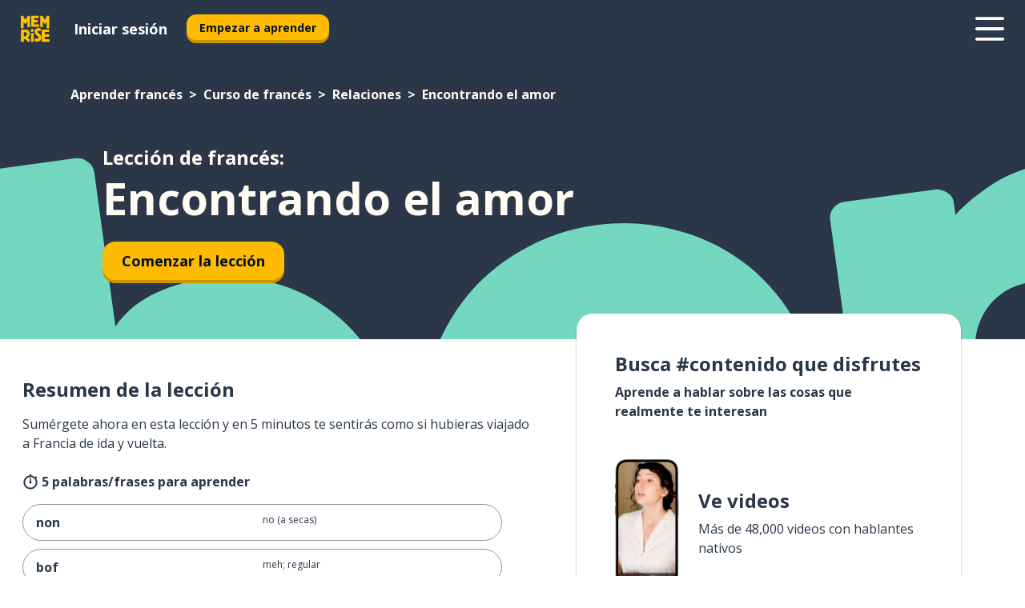

--- FILE ---
content_type: text/html; charset=utf-8
request_url: https://www.memrise.com/es-mx/aprender-frances/curso-de-frances/10/relaciones/150092/encontrando-el-amor
body_size: 98117
content:
<!DOCTYPE html><html lang="es-mx" data-testid="mainHtml" dir="ltr"><head><meta charSet="utf-8" data-next-head=""/><meta name="viewport" content="width=device-width" data-next-head=""/><link rel="canonical" href="https://www.memrise.com/es-mx/aprender-frances/curso-de-frances/10/relaciones/150092/encontrando-el-amor" data-next-head=""/><title data-next-head="">Encontrando el amor en francés - lección de Memrise</title><meta name="description" content="Aprende palabras y frases útiles y auténticas en francés para la Situación Encontrando el amor. Con Memrise, verás a hablantes nativos y aprenderás de ellos." data-next-head=""/><link rel="shortcut icon" href="/favicons/favicon-new-logo.ico"/><link rel="icon" type="image/png" href="/favicons/favicon-new-logo-32x32.png"/><link rel="apple-touch-icon" sizes="180x180" href="/favicons/apple-touch-new-logo-icon.png"/><link rel="icon" type="image/png" sizes="512x512" href="/favicons/android-chrome-512x512.png"/><link rel="icon" type="image/png" sizes="192x192" href="/favicons/android-chrome-192x192.png"/><link rel="icon" type="image/png" sizes="32x32" href="/favicons/favicon-new-logo-32x32.png"/><link rel="icon" type="image/png" sizes="16x16" href="/favicons/favicon-new-logo-16x16.png"/><link data-next-font="" rel="preconnect" href="/" crossorigin="anonymous"/><link rel="preload" href="/_next/static/css/bb316c81c50a5d4c.css" as="style"/><script>
                (function(w,d,s,l,i){w[l]=w[l]||[];w[l].push({'gtm.start':
                new Date().getTime(),event:'gtm.js'});var f=d.getElementsByTagName(s)[0],
                j=d.createElement(s),dl=l!='dataLayer'?'&l='+l:'';j.async=true;j.src=
                'https://www.googletagmanager.com/gtm.js?id='+i+dl;f.parentNode.insertBefore(j,f);
                })(window,document,'script','dataLayer','GTM-MN6K9Q4');
              </script><style>@import url(https://fonts.googleapis.com/css?family=Open+Sans:400,600,700&display=swap);
                       @import url(https://fonts.googleapis.com/css?family=Noto+Sans+JP:400,900&display=swap);
                       @import url(https://fonts.googleapis.com/css2?family=Satisfy&display=swap);</style><link rel="stylesheet" href="/_next/static/css/bb316c81c50a5d4c.css" data-n-g=""/><noscript data-n-css=""></noscript><script defer="" noModule="" src="/_next/static/chunks/polyfills-42372ed130431b0a.js"></script><script src="/_next/static/chunks/webpack-337d7074e0781515.js" defer=""></script><script src="/_next/static/chunks/framework-1ae7e0fe5de7da5e.js" defer=""></script><script src="/_next/static/chunks/main-294cb952980f8e59.js" defer=""></script><script src="/_next/static/chunks/pages/_app-6bdbd06c0ec5c8cf.js" defer=""></script><script src="/_next/static/chunks/1780-55b19a1678f92139.js" defer=""></script><script src="/_next/static/chunks/4587-2d1760c0a445f3a3.js" defer=""></script><script src="/_next/static/chunks/2548-d766955372f53b90.js" defer=""></script><script src="/_next/static/chunks/7811-6ce68f9d33c47f5a.js" defer=""></script><script src="/_next/static/chunks/7098-0f6e0dc6b23acfe5.js" defer=""></script><script src="/_next/static/chunks/5886-91262f456e5d71ad.js" defer=""></script><script src="/_next/static/chunks/286-09d5c5389b9ff13f.js" defer=""></script><script src="/_next/static/chunks/671-2f46e20b5f331a64.js" defer=""></script><script src="/_next/static/chunks/9877-15d354d6e5ea531b.js" defer=""></script><script src="/_next/static/chunks/pages/localized/%5BsourceLanguageLocale%5D/%5BlearnSlug%5D/%5BcourseSlug%5D/%5BtopicId%5D/%5BtopicTitle%5D/%5BscenarioId%5D/%5BscenarioTitle%5D-497b447147ec392f.js" defer=""></script><script src="/_next/static/VJgRlmj2-toeQGLO8zQ0M/_buildManifest.js" defer=""></script><script src="/_next/static/VJgRlmj2-toeQGLO8zQ0M/_ssgManifest.js" defer=""></script><style data-styled="" data-styled-version="6.3.8">*{box-sizing:border-box;max-width:70ex;}/*!sc*/
body,button,canvas,div,footer,header,html,input,img,label,main,nav,picture,svg,source,table,video{max-width:none;}/*!sc*/
input{font:inherit;}/*!sc*/
button{font-family:inherit;color:#001122;}/*!sc*/
body{font-family:"Open Sans",Sans-Serif,sans-serif;margin:0;}/*!sc*/
body *:focus{outline:none;}/*!sc*/
body *:focus-visible{box-shadow:0 0 0 3px #009FBB;outline:none;}/*!sc*/
body.ReactModal__Body--open{overflow:hidden;}/*!sc*/
@font-face{font-family:'Boing';src:url('/_next/static/fonts/82b0ddc927b20c7fe29c681becdfc688.woff2') format('woff2'),url('/_next/static/fonts/73499f2fb5eb9691e8f8a1d92ec83f9b.woff') format('woff');font-display:swap;}/*!sc*/
@font-face{font-family:'SF Compact Display';src:url(/_next/static/fonts/142461908bfa6ee83c81c4ecef6d9fe0.ttf) format('truetype');font-weight:500;font-style:normal;font-display:swap;}/*!sc*/
data-styled.g1[id="sc-global-iEDSUG1"]{content:"sc-global-iEDSUG1,"}/*!sc*/
.eibXAM{-webkit-font-smoothing:antialiased;-moz-osx-font-smoothing:grayscale;}/*!sc*/
.eibXAM svg{height:1em;line-height:inherit;vertical-align:middle;width:1em;}/*!sc*/
.Yibfq{-webkit-font-smoothing:antialiased;-moz-osx-font-smoothing:grayscale;}/*!sc*/
.Yibfq svg{height:1em;line-height:inherit;vertical-align:middle;width:1em;}/*!sc*/
.Yibfq svg,.Yibfq svg *{fill:currentcolor;}/*!sc*/
data-styled.g2[id="sc-b7oact-0"]{content:"eibXAM,Yibfq,"}/*!sc*/
.iTPbvG{position:fixed;z-index:900;top:0;}/*!sc*/
.iTPbvG .reactModalOverlay{background:rgba(41,55,73,0.8);position:absolute;width:100vw;height:100vh;display:flex;align-items:center;justify-content:center;padding-bottom:5vh;padding:0;}/*!sc*/
.iTPbvG .reactModalContent:focus{box-shadow:none;}/*!sc*/
.iTPbvG .reactModalContent{margin:0 0.5rem;position:relative;background:#FFFFFF;max-width:35rem;width:100%;height:fit-content;max-height:90vh;border-radius:1rem;overflow:auto;scrollbar-width:thin;width:100vw;height:100vh;max-width:100vw;max-height:100vh;margin:0;border-radius:0;}/*!sc*/
.iTPbvG .reactModalContent::-webkit-scrollbar{width:0.25rem;height:0.25rem;}/*!sc*/
.iTPbvG .reactModalContent::-webkit-scrollbar-track-piece{margin:0.75rem;}/*!sc*/
.iTPbvG .reactModalContent::-webkit-scrollbar-thumb{border-radius:9999rem;background:#BCC2CF;}/*!sc*/
data-styled.g6[id="sc-zupeq8-3"]{content:"iTPbvG,"}/*!sc*/
.gXstYC{background:none;border:none;color:inherit;cursor:pointer;font:inherit;margin:0;max-width:none;outline:none;padding:0;text-decoration:none;height:fit-content;display:inline-block;flex-shrink:0;color:#001122;text-align:center;padding-left:1rem;padding-right:1rem;border-radius:0.75rem;font-family:'Open Sans',sans-serif;font-style:normal;font-weight:700;font-size:0.875rem;line-height:1.5;padding-top:4.5px;padding-bottom:4.5px;background:#FFFFFF;border:1px solid #A8AEBA;width:fit-content;}/*!sc*/
.gXstYC:focus-visible,.gXstYC:hover{color:#A8AEBA;}/*!sc*/
.gXstYC:active{color:#46566B;border-color:#46566B;}/*!sc*/
.gXstYC:disabled{background:#E7EAEF;border-color:#E7EAEF;box-shadow:none;color:#8E94A0;cursor:default;}/*!sc*/
.gXstYC:disabled:hover{background:#E7EAEF;box-shadow:none;}/*!sc*/
.eTPdDN{background:none;border:none;color:inherit;cursor:pointer;font:inherit;margin:0;max-width:none;outline:none;padding:0;text-decoration:none;height:fit-content;display:inline-block;flex-shrink:0;color:#001122;text-align:center;padding-left:1rem;padding-right:1rem;border-radius:0.75rem;font-family:'Open Sans',sans-serif;font-style:normal;font-weight:700;font-size:0.875rem;line-height:1.5;padding-top:5.5px;padding-bottom:5.5px;background:#FFBB00;box-shadow:0 0.25rem 0 0 #CC9600;width:fit-content;}/*!sc*/
.eTPdDN:focus-visible,.eTPdDN:hover{background:#FFD666;}/*!sc*/
.eTPdDN:active{background:#CC9600;box-shadow:none;}/*!sc*/
@media (max-width:calc(35rem - 1px)){.eTPdDN{width:100%;min-width:unset;}}/*!sc*/
.eTPdDN:disabled{background:#E7EAEF;border-color:#E7EAEF;box-shadow:none;color:#8E94A0;cursor:default;}/*!sc*/
.eTPdDN:disabled:hover{background:#E7EAEF;box-shadow:none;}/*!sc*/
.cPeIpu{background:none;border:none;color:inherit;cursor:pointer;font:inherit;margin:0;max-width:none;outline:none;padding:0;text-decoration:none;height:fit-content;display:inline-block;flex-shrink:0;color:#001122;text-align:center;padding-left:1.5rem;padding-right:1.5rem;border-radius:1rem;font-family:'Open Sans',sans-serif;font-style:normal;font-weight:700;font-size:1.125rem;line-height:1.5;padding-top:10.5px;padding-bottom:10.5px;background:#FFBB00;box-shadow:0 0.25rem 0 0 #CC9600;width:fit-content;}/*!sc*/
.cPeIpu:focus-visible,.cPeIpu:hover{background:#FFD666;}/*!sc*/
.cPeIpu:active{background:#CC9600;box-shadow:none;}/*!sc*/
@media (max-width:calc(35rem - 1px)){.cPeIpu{width:100%;min-width:unset;}}/*!sc*/
.cPeIpu:disabled{background:#E7EAEF;border-color:#E7EAEF;box-shadow:none;color:#8E94A0;cursor:default;}/*!sc*/
.cPeIpu:disabled:hover{background:#E7EAEF;box-shadow:none;}/*!sc*/
.bmeLeZ{background:none;border:none;color:inherit;cursor:pointer;font:inherit;margin:0;max-width:none;outline:none;padding:0;text-decoration:none;height:fit-content;display:inline-block;flex-shrink:0;color:#001122;text-align:center;padding-left:1.5rem;padding-right:1.5rem;border-radius:1rem;font-family:'Open Sans',sans-serif;font-style:normal;font-weight:700;font-size:1.125rem;line-height:1.5;padding-top:10.5px;padding-bottom:10.5px;background:#FFBB00;box-shadow:0 0.25rem 0 0 #CC9600;width:fit-content;}/*!sc*/
.bmeLeZ:focus-visible,.bmeLeZ:hover{background:#FFD666;}/*!sc*/
.bmeLeZ:active{background:#CC9600;box-shadow:none;}/*!sc*/
.bmeLeZ:disabled{background:#E7EAEF;border-color:#E7EAEF;box-shadow:none;color:#8E94A0;cursor:default;}/*!sc*/
.bmeLeZ:disabled:hover{background:#E7EAEF;box-shadow:none;}/*!sc*/
data-styled.g11[id="sc-bpbwls-0"]{content:"gXstYC,eTPdDN,cPeIpu,bmeLeZ,"}/*!sc*/
.dxUnii{display:block;width:4rem;aspect-ratio:100/91;}/*!sc*/
.dxUnii svg{width:100%;height:100%;}/*!sc*/
data-styled.g18[id="sc-1n7mr0z-0"]{content:"dxUnii,"}/*!sc*/
.kdtBmU{display:flex;margin:calc(100% / 8);background-color:#939094;border-radius:100%;}/*!sc*/
data-styled.g22[id="sc-195syxk-0"]{content:"kdtBmU,"}/*!sc*/
.jbBFti{height:100%;width:100%;}/*!sc*/
data-styled.g23[id="sc-195syxk-1"]{content:"jbBFti,"}/*!sc*/
.eeohFm{position:sticky;top:0;z-index:600;}/*!sc*/
data-styled.g31[id="sc-9u2oxj-0"]{content:"eeohFm,"}/*!sc*/
.yVhvY{display:none;height:2.5rem;background-color:#FFC933;color:#FFFFFF;}/*!sc*/
@media (min-width:90rem){.yVhvY{display:flex;align-items:center;justify-content:flex-end;gap:3rem;padding:0 1.25rem;}}/*!sc*/
data-styled.g32[id="sc-9u2oxj-1"]{content:"yVhvY,"}/*!sc*/
.iEeRSt{display:flex;gap:1rem;justify-content:space-between;align-items:center;height:4.5rem;padding:0 1.25rem;background-color:#293749;color:#FFFFFF;}/*!sc*/
@media (min-width:45rem){.iEeRSt{gap:2rem;}}/*!sc*/
@media (min-width:90rem){.iEeRSt{height:5rem;}}/*!sc*/
data-styled.g33[id="sc-9u2oxj-2"]{content:"iEeRSt,"}/*!sc*/
.lilcpx{flex-grow:1;display:flex;align-items:center;gap:2rem;}/*!sc*/
@media (min-width:90rem){.lilcpx{flex-grow:0;justify-content:flex-end;}}/*!sc*/
data-styled.g34[id="sc-9u2oxj-3"]{content:"lilcpx,"}/*!sc*/
.bCKubf{display:none;gap:2rem;margin:0;padding:0;font-family:'Open Sans',sans-serif;font-style:normal;font-weight:700;font-size:1.25rem;line-height:1.5;}/*!sc*/
@media (min-width:90rem){.bCKubf{display:flex;}}/*!sc*/
data-styled.g35[id="sc-9u2oxj-4"]{content:"bCKubf,"}/*!sc*/
.dLokoq{list-style-type:none;}/*!sc*/
data-styled.g36[id="sc-9u2oxj-5"]{content:"dLokoq,"}/*!sc*/
.jbgKid{display:inline-block;color:inherit;text-decoration:none;transition:transform 0.5s ease;}/*!sc*/
.jbgKid:hover{transform:translateY(-0.125rem);}/*!sc*/
data-styled.g37[id="sc-9u2oxj-6"]{content:"jbgKid,"}/*!sc*/
.fdIjak{transform:translateY(-0.125rem);}/*!sc*/
@media (min-width:90rem){.fdIjak{display:none;}}/*!sc*/
data-styled.g38[id="sc-9u2oxj-7"]{content:"fdIjak,"}/*!sc*/
.bVdISj{display:none;transform:translateY(-0.125rem);}/*!sc*/
@media (min-width:90rem){.bVdISj{display:flex;}}/*!sc*/
data-styled.g39[id="sc-9u2oxj-8"]{content:"bVdISj,"}/*!sc*/
.dOOdsr{height:3rem;margin-left:auto;}/*!sc*/
@media (min-width:90rem){.dOOdsr{display:none;}}/*!sc*/
data-styled.g40[id="sc-9u2oxj-9"]{content:"dOOdsr,"}/*!sc*/
.llMpaE{color:#FFFFFF;background:none;padding:0;border:none;cursor:pointer;height:3rem;width:3rem;}/*!sc*/
data-styled.g41[id="sc-9u2oxj-10"]{content:"llMpaE,"}/*!sc*/
.jzIVbf svg{height:100%;width:100%;padding:0 calc(100% / 8);}/*!sc*/
data-styled.g42[id="sc-9u2oxj-11"]{content:"jzIVbf,"}/*!sc*/
.jNLUlX{display:none;padding:0.5rem 1.5rem;color:#FFFFFF;font-family:'Open Sans',sans-serif;font-style:normal;font-weight:700;font-size:1.125rem;line-height:1.5;}/*!sc*/
@media (min-width:45rem){.jNLUlX{display:block;}}/*!sc*/
@media (min-width:90rem){.jNLUlX{display:none;}}/*!sc*/
data-styled.g43[id="sc-9u2oxj-12"]{content:"jNLUlX,"}/*!sc*/
.oiaAH{right:4rem;top:0.75rem;}/*!sc*/
@media (min-width:90rem){.oiaAH{right:unset;left:8rem;top:3.5rem;}}/*!sc*/
data-styled.g44[id="sc-9u2oxj-13"]{content:"oiaAH,"}/*!sc*/
.bZrOgw .reactModalOverlay{justify-content:flex-end;}/*!sc*/
.bZrOgw .reactModalContent{max-width:35rem;background-color:#FFC933;}/*!sc*/
data-styled.g45[id="sc-19kcgpx-0"]{content:"bZrOgw,"}/*!sc*/
.dMbcZR{border:none;border-radius:1rem;background:#FFFFFF;box-shadow:0 0 0.25rem 0.125rem #D9DEE8;position:absolute;z-index:900;overflow:hidden;left:50%;transform:translateX(-50%);}/*!sc*/
@media (max-width:64rem){.dMbcZR{max-width:238px;}}/*!sc*/
data-styled.g56[id="sc-hboymh-0"]{content:"dMbcZR,"}/*!sc*/
.dvzpbp{overflow:hidden;max-height:75vh;overflow-y:auto;scrollbar-width:thin;}/*!sc*/
.dvzpbp::-webkit-scrollbar{width:0.25rem;height:0.25rem;}/*!sc*/
.dvzpbp::-webkit-scrollbar-track-piece{margin:0.75rem;}/*!sc*/
.dvzpbp::-webkit-scrollbar-thumb{border-radius:9999rem;background:#BCC2CF;}/*!sc*/
data-styled.g57[id="sc-hboymh-1"]{content:"dvzpbp,"}/*!sc*/
.eFGcHk{position:relative;}/*!sc*/
data-styled.g59[id="sc-hboymh-3"]{content:"eFGcHk,"}/*!sc*/
.ixqNxX .sc-hboymh-0{box-shadow:0 3px 3px hsla(0,0%,0%,0.14);background-color:#FFC933;border-radius:1.25rem;padding:2rem 1.5rem;margin-top:calc((5rem - 1.875rem) / 2);}/*!sc*/
data-styled.g60[id="sc-1oa7fe-0"]{content:"ixqNxX,"}/*!sc*/
.inYVMA{background:none;color:inherit;padding:0;border:none;cursor:pointer;transition:transform 0.5s ease;font-family:'Open Sans',sans-serif;font-style:normal;font-weight:700;font-size:1.25rem;line-height:1.5;}/*!sc*/
.inYVMA:hover{transform:translateY(-0.125rem);}/*!sc*/
data-styled.g62[id="sc-1oa7fe-2"]{content:"inYVMA,"}/*!sc*/
.dRKryC{display:flex;gap:1.5rem;}/*!sc*/
data-styled.g64[id="sc-1oa7fe-4"]{content:"dRKryC,"}/*!sc*/
.iVXicS{list-style-type:none;padding:0;}/*!sc*/
.iVXicS:first-of-type:last-of-type li:first-of-type:last-of-type{border-bottom:none;padding:0;min-height:3rem;width:unset;white-space:nowrap;}/*!sc*/
data-styled.g65[id="sc-1oa7fe-5"]{content:"iVXicS,"}/*!sc*/
.hWyDOX{list-style-type:none;min-height:4rem;padding:0.5rem 0;width:14.75rem;max-width:14.75rem;border-bottom:1px solid #46566B;}/*!sc*/
data-styled.g66[id="sc-1oa7fe-6"]{content:"hWyDOX,"}/*!sc*/
.gonibS{display:flex;align-items:center;gap:0.25rem;min-height:3rem;}/*!sc*/
data-styled.g67[id="sc-1oa7fe-7"]{content:"gonibS,"}/*!sc*/
.zQSXL{flex-shrink:0;display:flex;height:2.5rem;width:2.5rem;font-size:2.5rem;}/*!sc*/
data-styled.g68[id="sc-1oa7fe-8"]{content:"zQSXL,"}/*!sc*/
.hLjwcr{display:inline-block;color:#000000;font-family:'Open Sans',sans-serif;font-style:normal;font-weight:500;font-size:1rem;line-height:1.5;text-decoration:none;transition:transform 0.5s ease;}/*!sc*/
.hLjwcr:hover{transform:translateY(-0.125rem);}/*!sc*/
data-styled.g69[id="sc-1oa7fe-9"]{content:"hLjwcr,"}/*!sc*/
.hYoVCJ{display:none;}/*!sc*/
data-styled.g70[id="sc-1oa7fe-10"]{content:"hYoVCJ,"}/*!sc*/
.hYqfhi{width:3rem;height:3rem;}/*!sc*/
.hYqfhi svg{padding:0 calc(100% / 8);}/*!sc*/
@media (min-width:90rem){.hYqfhi{width:5rem;height:5rem;}}/*!sc*/
data-styled.g75[id="sc-zbwtg0-0"]{content:"hYqfhi,"}/*!sc*/
.esYjaZ{outline:none;text-decoration:none;transition:all 0.5s ease;}/*!sc*/
.esYjaZ:hover{color:#FFBB00;}/*!sc*/
data-styled.g76[id="sc-1dmnw0n-0"]{content:"esYjaZ,"}/*!sc*/
.bJePxX{margin:unset;padding:unset;list-style:none;max-width:unset;}/*!sc*/
data-styled.g77[id="sc-1dmnw0n-1"]{content:"bJePxX,"}/*!sc*/
.ejAquI{max-width:unset;}/*!sc*/
data-styled.g78[id="sc-1dmnw0n-2"]{content:"ejAquI,"}/*!sc*/
.bkiahp{padding:4rem 1.5rem;background-color:#293749;color:#FFFFFF;}/*!sc*/
data-styled.g79[id="sc-1dmnw0n-3"]{content:"bkiahp,"}/*!sc*/
.dZhEqk{margin-top:2rem;display:grid;grid-template-columns:repeat(1fr);}/*!sc*/
@media (min-width:768px){.dZhEqk{max-width:870px;margin-top:4rem;margin-left:auto;margin-right:auto;grid-column-gap:0.75rem;grid-template-columns:repeat(4,1fr);}}/*!sc*/
data-styled.g80[id="sc-1dmnw0n-4"]{content:"dZhEqk,"}/*!sc*/
.ktwuIg{min-height:1.75rem;display:flex;align-items:center;color:inherit;font-family:'Open Sans',sans-serif;font-style:normal;font-weight:500;font-size:1rem;line-height:1.5;}/*!sc*/
data-styled.g81[id="sc-1dmnw0n-5"]{content:"ktwuIg,"}/*!sc*/
@media (max-width:calc(768px - 1px)){.kLAreK{padding-top:0.5rem;padding-bottom:0.5rem;border-bottom:1px solid #CCD2DE;}}/*!sc*/
data-styled.g83[id="sc-1dmnw0n-7"]{content:"kLAreK,"}/*!sc*/
.dlHLef{margin-left:auto;margin-right:auto;}/*!sc*/
data-styled.g85[id="sc-1dmnw0n-9"]{content:"dlHLef,"}/*!sc*/
.euyaYm{width:fit-content;margin-top:2rem;margin-left:auto;margin-right:auto;}/*!sc*/
data-styled.g86[id="sc-1dmnw0n-10"]{content:"euyaYm,"}/*!sc*/
.evJgNk{margin-top:3rem;display:flex;flex-direction:row;align-items:center;justify-content:center;gap:1.25rem;}/*!sc*/
data-styled.g87[id="sc-1dmnw0n-11"]{content:"evJgNk,"}/*!sc*/
.beccEH{font-family:'Open Sans',sans-serif;font-style:normal;font-weight:700;font-size:0.875rem;line-height:1.5;color:#939094;}/*!sc*/
data-styled.g88[id="sc-1dmnw0n-12"]{content:"beccEH,"}/*!sc*/
.jgscxc{margin-top:2.5rem;display:flex;flex-direction:row;align-items:center;justify-content:center;gap:1.25rem;}/*!sc*/
data-styled.g89[id="sc-1dmnw0n-13"]{content:"jgscxc,"}/*!sc*/
.emCsNb{width:2rem;height:2rem;display:flex;align-items:center;justify-content:center;border:1px solid #FFFFFF;border-radius:9999rem;color:inherit;font-family:'Open Sans',sans-serif;font-style:normal;font-weight:700;font-size:0.875rem;line-height:1.5;}/*!sc*/
.emCsNb:hover{border-color:#FFBB00;}/*!sc*/
.emCsNb svg{width:0.5rem;}/*!sc*/
.ioFoeN{width:2rem;height:2rem;display:flex;align-items:center;justify-content:center;border:1px solid #FFFFFF;border-radius:9999rem;color:inherit;font-family:'Open Sans',sans-serif;font-style:normal;font-weight:700;font-size:0.875rem;line-height:1.5;}/*!sc*/
.ioFoeN:hover{border-color:#FFBB00;}/*!sc*/
.ioFoeN svg{width:1rem;}/*!sc*/
data-styled.g90[id="sc-1h6n5nk-0"]{content:"emCsNb,ioFoeN,"}/*!sc*/
.fNExfa{flex:1;}/*!sc*/
data-styled.g91[id="sc-tbb2mp-0"]{content:"fNExfa,"}/*!sc*/
.lkokji{min-height:100vh;display:flex;flex-direction:column;background-color:#FFFFFF;}/*!sc*/
data-styled.g92[id="sc-tbb2mp-1"]{content:"lkokji,"}/*!sc*/
.fMFejP{display:inline-flex;flex-direction:column;align-items:center;}/*!sc*/
data-styled.g93[id="sc-u2pznz-0"]{content:"fMFejP,"}/*!sc*/
.gvWdZq{margin-bottom:0.5rem;}/*!sc*/
data-styled.g94[id="sc-u2pznz-1"]{content:"gvWdZq,"}/*!sc*/
.KIGWD{display:inline-block;color:unset;text-decoration:none;font-family:'Open Sans',sans-serif;font-style:normal;font-weight:700;font-size:0.875rem;line-height:1.5;}/*!sc*/
.KIGWD:hover{text-decoration:underline;}/*!sc*/
data-styled.g96[id="sc-u2pznz-3"]{content:"KIGWD,"}/*!sc*/
.iSPzAF{display:flex;flex-wrap:wrap;justify-content:center;gap:1rem;}/*!sc*/
@media (min-width:40rem){.iSPzAF{display:grid;grid-auto-columns:minmax(0,1fr);grid-auto-flow:column;}.iSPzAF >*:first-child{margin-left:auto;}.iSPzAF >*:last-child{margin-right:auto;}}/*!sc*/
data-styled.g97[id="sc-u2pznz-4"]{content:"iSPzAF,"}/*!sc*/
.bmMtsI{height:100%;aspect-ratio:3/1;background-image:url();background-position-x:left;background-position-y:top;background-repeat:no-repeat;background-size:contain;text-indent:100%;white-space:nowrap;overflow:hidden;}/*!sc*/
data-styled.g98[id="sc-1dvjq6u-0"]{content:"bmMtsI,"}/*!sc*/
.gApplx{width:fit-content;height:3.5rem;display:block;overflow:hidden;}/*!sc*/
data-styled.g99[id="sc-1dvjq6u-1"]{content:"gApplx,"}/*!sc*/
.cQyHZR{height:100%;aspect-ratio:27/8;background-image:url();background-position-x:left;background-position-y:top;background-repeat:no-repeat;background-size:contain;text-indent:100%;white-space:nowrap;overflow:hidden;}/*!sc*/
data-styled.g100[id="sc-huerz9-0"]{content:"cQyHZR,"}/*!sc*/
.chCyCb{width:fit-content;height:3.5rem;display:block;overflow:hidden;}/*!sc*/
data-styled.g101[id="sc-huerz9-1"]{content:"chCyCb,"}/*!sc*/
.hIwiWL{margin-left:auto;margin-right:auto;padding:1.25rem 1.5rem;}/*!sc*/
@media (max-width: 30rem){.hIwiWL{padding:2.5rem 1.5rem;}}/*!sc*/
data-styled.g102[id="sc-16z8h1d-0"]{content:"hIwiWL,"}/*!sc*/
.dvRnuU{width:100%;display:flex;align-items:center;flex-direction:column;margin-bottom:8rem;}/*!sc*/
@media (min-width:40rem){.dvRnuU{margin-bottom:5rem;}}/*!sc*/
@media (min-width:60rem){.dvRnuU{flex-direction:row;align-items:normal;}}/*!sc*/
data-styled.g103[id="sc-1ba18md-0"]{content:"dvRnuU,"}/*!sc*/
.bxPqCw{margin-bottom:4rem;}/*!sc*/
@media (min-width:40rem){.bxPqCw{margin-bottom:8rem;}}/*!sc*/
.bxPqCw h2{max-width:100%;padding:0 1.5rem;text-align:center;}/*!sc*/
data-styled.g110[id="sc-1ba18md-7"]{content:"bxPqCw,"}/*!sc*/
.gEYJtM{margin-bottom:2.5rem;}/*!sc*/
@media (min-width:50rem){.gEYJtM{margin-bottom:5rem;}}/*!sc*/
@media (min-width:60rem){.gEYJtM{margin-bottom:8rem;}}/*!sc*/
data-styled.g111[id="sc-1ba18md-8"]{content:"gEYJtM,"}/*!sc*/
.doZQcH{margin:0 0.75rem 1.25rem;border-radius:0.75rem;text-decoration:none;}/*!sc*/
.doZQcH:hover{background:#F6F6F6;}/*!sc*/
@media (min-width:40rem){.doZQcH{margin:0 0.75rem 2rem;}}/*!sc*/
data-styled.g112[id="sc-wd9cs0-0"]{content:"doZQcH,"}/*!sc*/
.gSgVJV{position:relative;width:300px;height:6rem;border:1px solid #8E94A0;box-sizing:border-box;box-shadow:0 0.25rem 0 #CCD2DE;border-radius:0.75rem;color:#293749;background-image:url(/_next/static/images/dcf164ad18c5da121a539a1ae399290f.png);background-repeat:no-repeat;background-position:bottom center;padding:1rem 0.75rem 1rem 1.5rem;font-weight:700;}/*!sc*/
.gSgVJV:active{box-shadow:none;}/*!sc*/
.gSgVJV img{width:1.125rem;height:1.125rem;}/*!sc*/
data-styled.g113[id="sc-wd9cs0-1"]{content:"gSgVJV,"}/*!sc*/
.ejTThr{display:flex;align-items:center;margin-bottom:0.25rem;padding-bottom:1rem;border-bottom:1px solid #293749;}/*!sc*/
data-styled.g114[id="sc-wd9cs0-2"]{content:"ejTThr,"}/*!sc*/
.bREXDS{margin:0 0 0 0.25rem;white-space:nowrap;overflow:hidden;text-overflow:ellipsis;position:relative;font-family:'Open Sans',sans-serif;font-style:normal;font-weight:700;font-size:1rem;line-height:1.5;padding-left:1.5rem;}/*!sc*/
@media (min-width:40rem){.bREXDS{font-family:'Open Sans',sans-serif;font-style:normal;font-weight:700;font-size:1.25rem;line-height:1.5;}}/*!sc*/
.bREXDS:before{display:inline-block;content:'';background:url(https://static.memrise.com/uploads/scenario-icons/Relationships-a4b451d4-2d55-4d80-a65b-d657b0dd5a42.png) left center no-repeat;background-size:contain;position:absolute;width:18px;height:100%;left:0;}/*!sc*/
@media (min-width:40rem){.bREXDS:before{width:1.25rem;}}/*!sc*/
data-styled.g115[id="sc-wd9cs0-3"]{content:"bREXDS,"}/*!sc*/
.eDAmPQ{display:flex;justify-content:space-between;font-family:'Open Sans',sans-serif;font-style:normal;font-weight:500;font-size:0.75rem;line-height:1.5;}/*!sc*/
@media (min-width:40rem){.eDAmPQ{font-family:'Open Sans',sans-serif;font-style:normal;font-weight:700;font-size:0.875rem;line-height:1.5;}}/*!sc*/
data-styled.g116[id="sc-wd9cs0-4"]{content:"eDAmPQ,"}/*!sc*/
.kJdkFz{margin-bottom:3rem;}/*!sc*/
@media (min-width:40rem){.kJdkFz{margin-bottom:8rem;}}/*!sc*/
data-styled.g117[id="sc-4k62pk-0"]{content:"kJdkFz,"}/*!sc*/
.Wpgyn{width:100%;display:flex;justify-content:center;flex-wrap:wrap;}/*!sc*/
data-styled.g118[id="sc-4k62pk-1"]{content:"Wpgyn,"}/*!sc*/
.gVRBTD{margin-bottom:1.25rem;text-align:center;font-family:'Open Sans',sans-serif;font-style:normal;font-weight:700;font-size:1.5rem;line-height:1.25;}/*!sc*/
@media (min-width:40rem){.gVRBTD{margin-bottom:2rem;font-family:'Open Sans',sans-serif;font-style:normal;font-weight:700;font-size:1.5rem;line-height:1.25;}}/*!sc*/
data-styled.g119[id="sc-4k62pk-2"]{content:"gVRBTD,"}/*!sc*/
.cvNomm{width:100%;color:#293749;word-break:break-word;font-family:'Open Sans',sans-serif;font-style:normal;font-weight:500;font-size:0.75rem;line-height:1.5;}/*!sc*/
@media (min-width:40rem){.cvNomm{width:50%;}}/*!sc*/
data-styled.g121[id="sc-184jskc-0"]{content:"cvNomm,"}/*!sc*/
.hKSIKi{width:16rem;display:flex;flex-direction:column;flex-wrap:wrap;padding:0.625rem 1rem 0.625rem 2rem;border:1px solid #8E94A0;border-radius:2.5rem;margin:0 1.25rem 0.75rem 0;background:#FFFFFF;text-decoration:none;}/*!sc*/
.hKSIKi:hover{background:#5DE7C0;}/*!sc*/
@media (min-width:25rem){.hKSIKi{width:20rem;}}/*!sc*/
@media (min-width:40rem){.hKSIKi{flex-direction:row;width:100%;margin:0 0 0.625rem;padding:0.625rem 1rem;}}/*!sc*/
.hKSIKi:last-child{margin-bottom:0;}/*!sc*/
data-styled.g122[id="sc-184jskc-1"]{content:"hKSIKi,"}/*!sc*/
.iCpamH{width:100%;max-height:25rem;display:flex;flex-direction:column;flex-wrap:wrap;overflow-x:scroll;padding-left:1.75rem;}/*!sc*/
@media (min-width:40rem){.iCpamH{display:block;width:100%;height:auto;margin-left:0;padding-right:1.75rem;overflow-y:auto;overflow-x:visible;scrollbar-width:none;}.iCpamH::-webkit-scrollbar{display:none;}}/*!sc*/
@media (min-width:50rem){.iCpamH{padding:0;}}/*!sc*/
data-styled.g123[id="sc-184jskc-2"]{content:"iCpamH,"}/*!sc*/
.gKDLwN{width:100%;padding-right:1.25rem;color:#293749;word-break:break-word;font-family:'Open Sans',sans-serif;font-style:normal;font-weight:700;font-size:1rem;line-height:1.5;}/*!sc*/
@media (min-width:40rem){.gKDLwN{width:50%;}}/*!sc*/
data-styled.g124[id="sc-184jskc-3"]{content:"gKDLwN,"}/*!sc*/
.jkNOEw{box-sizing:content-box;margin-left:auto;margin-right:auto;max-width:80rem;padding:0 0;display:flex;flex-direction:column;align-items:center;}/*!sc*/
data-styled.g125[id="sc-11woejv-0"]{content:"jkNOEw,"}/*!sc*/
.bVjzew{width:100%;margin:1.5rem 0 2.5rem;}/*!sc*/
@media (min-width:40rem){.bVjzew{margin:3rem 0 2.5rem;}}/*!sc*/
@media (min-width:50rem){.bVjzew{width:50%;margin:5rem 1.75rem 8rem;padding:0;}}/*!sc*/
data-styled.g239[id="sc-1y786b4-0"]{content:"bVjzew,"}/*!sc*/
.eAesWf{margin:0 1.75rem 1rem;color:#293749;font-family:'Open Sans',sans-serif;font-style:normal;font-weight:700;font-size:1.25rem;line-height:1.5;}/*!sc*/
@media (min-width:40rem){.eAesWf{font-family:'Open Sans',sans-serif;font-style:normal;font-weight:700;font-size:1.5rem;line-height:1.25;}}/*!sc*/
@media (min-width:50rem){.eAesWf{margin:0 0 1rem;}}/*!sc*/
data-styled.g240[id="sc-1y786b4-1"]{content:"eAesWf,"}/*!sc*/
.govLMO{display:flex;margin-right:0.25rem;width:1.25rem;font-size:1.25rem;color:#293749;}/*!sc*/
data-styled.g241[id="sc-1y786b4-2"]{content:"govLMO,"}/*!sc*/
.fgOfLR{display:flex;align-items:center;margin:0 1.75rem 0.75rem;color:#293749;font-family:'Open Sans',sans-serif;font-style:normal;font-weight:700;font-size:0.875rem;line-height:1.5;}/*!sc*/
@media (min-width:40rem){.fgOfLR{font-family:'Open Sans',sans-serif;font-style:normal;font-weight:700;font-size:1rem;line-height:1.5;}}/*!sc*/
@media (min-width:50rem){.fgOfLR{margin:0 0 1rem;}}/*!sc*/
data-styled.g242[id="sc-1y786b4-3"]{content:"fgOfLR,"}/*!sc*/
.duEYlA{color:#293749;margin:0 1.75rem 1rem;font-family:'Open Sans',sans-serif;font-style:normal;font-weight:500;font-size:1rem;line-height:1.5;}/*!sc*/
@media (min-width:40rem){.duEYlA{margin-bottom:1rem;}}/*!sc*/
@media (min-width:50rem){.duEYlA{margin:0 0 1rem;}}/*!sc*/
data-styled.g243[id="sc-1y786b4-4"]{content:"duEYlA,"}/*!sc*/
.gevGmI{margin:0 1.75rem 2.5rem;font-family:'Open Sans',sans-serif;font-style:normal;font-weight:500;font-size:1rem;line-height:1.5;}/*!sc*/
@media (min-width:40rem){.gevGmI{margin-bottom:1.5rem;}}/*!sc*/
@media (min-width:50rem){.gevGmI{margin:0 0 1.5rem;}}/*!sc*/
data-styled.g244[id="sc-1y786b4-5"]{content:"gevGmI,"}/*!sc*/
.ljthit{display:flex;justify-content:center;transition:transform 0.5s linear;margin:5rem auto 0;}/*!sc*/
data-styled.g247[id="sc-1y786b4-8"]{content:"ljthit,"}/*!sc*/
.hikPUN{padding-right:0.5rem;display:inline;}/*!sc*/
.hikPUN::after{content:'>';padding-left:0.5rem;}/*!sc*/
.hikPUN:last-child{padding-right:0;pointer-events:none;}/*!sc*/
.hikPUN:last-child::after{content:none;}/*!sc*/
data-styled.g271[id="sc-7w4w67-0"]{content:"hikPUN,"}/*!sc*/
.SoGIJ{color:inherit;text-decoration:none;}/*!sc*/
data-styled.g272[id="sc-7w4w67-1"]{content:"SoGIJ,"}/*!sc*/
.egifvI{width:100%;max-width:unset;padding:0;padding-left:1.5rem;padding-right:1.5rem;margin:0;margin-top:1rem;margin-bottom:1rem;color:#FFFCF3;font-family:'Open Sans',sans-serif;font-style:normal;font-weight:700;font-size:0.875rem;line-height:1.5;list-style:none;white-space:nowrap;overflow-x:scroll;scrollbar-width:none;}/*!sc*/
.egifvI::-webkit-scrollbar{display:none;}/*!sc*/
@media (min-width:40rem){.egifvI{padding-left:3rem;padding-right:3rem;margin-top:2rem;margin-bottom:2rem;font-family:'Open Sans',sans-serif;font-style:normal;font-weight:700;font-size:1rem;line-height:1.5;white-space:unset;overflow-x:unset;}}/*!sc*/
@media (min-width:1200px){.egifvI{max-width:1152px;margin-left:auto;margin-right:auto;padding-left:1.5rem;padding-right:1.5rem;}}/*!sc*/
data-styled.g273[id="sc-718cxb-0"]{content:"egifvI,"}/*!sc*/
.jTbuL{position:relative;margin:0;margin-right:0.75rem;min-height:10rem;min-width:5rem;}/*!sc*/
@media (min-width:40rem){.jTbuL{margin-right:1.5rem;}}/*!sc*/
data-styled.g274[id="sc-1wvoh04-0"]{content:"jTbuL,"}/*!sc*/
.kESNWq{align-items:center;display:flex;flex:1;flex-direction:row;}/*!sc*/
@media (max-width:calc(80rem - 1px)){.kESNWq:nth-child(even):not(:last-child){flex-direction:row-reverse;justify-content:space-between;}.kESNWq:nth-child(even):not(:last-child) .sc-1wvoh04-0{margin-left:0.75rem;margin-right:0;}@media (min-width:40rem){.kESNWq:nth-child(even):not(:last-child) .sc-1wvoh04-0{margin-left:1.5rem;}}}/*!sc*/
@media (min-width:80rem){.kESNWq:nth-child(even):not(:last-child){flex-direction:row-reverse;justify-content:space-between;}.kESNWq:nth-child(even):not(:last-child) .sc-1wvoh04-0{margin-left:0.75rem;margin-right:0;}@media (min-width:40rem){.kESNWq:nth-child(even):not(:last-child) .sc-1wvoh04-0{margin-left:1.5rem;}}}/*!sc*/
data-styled.g275[id="sc-1wvoh04-1"]{content:"kESNWq,"}/*!sc*/
.GlAmb{font-weight:700;}/*!sc*/
data-styled.g276[id="sc-1wvoh04-2"]{content:"GlAmb,"}/*!sc*/
.kjLGTU{font-family:'Open Sans',sans-serif;font-style:normal;font-weight:700;font-size:1.25rem;line-height:1.5;}/*!sc*/
@media (min-width:40rem){.kjLGTU{margin-bottom:0.5rem;font-family:'Open Sans',sans-serif;font-style:normal;font-weight:700;font-size:1.5rem;line-height:1.25;}}/*!sc*/
data-styled.g277[id="sc-1wvoh04-3"]{content:"kjLGTU,"}/*!sc*/
.hitQHg{font-family:'Open Sans',sans-serif;font-style:normal;font-weight:500;font-size:1rem;line-height:1.5;}/*!sc*/
@media (min-width:40rem){.hitQHg{padding-right:initial;}}/*!sc*/
data-styled.g278[id="sc-1wvoh04-4"]{content:"hitQHg,"}/*!sc*/
.buvHNa{object-fit:contain;}/*!sc*/
data-styled.g279[id="sc-1wvoh04-5"]{content:"buvHNa,"}/*!sc*/
.cMGOoy{flex-direction:column;align-items:center;}/*!sc*/
data-styled.g280[id="sc-9e0a4e-0"]{content:"cMGOoy,"}/*!sc*/
.fQVemK{margin-bottom:1.25rem;color:#293749;font-family:'Open Sans',sans-serif;font-style:normal;font-weight:700;font-size:1.5rem;line-height:1.25;}/*!sc*/
@media (min-width:45rem){.fQVemK{font-family:'Open Sans',sans-serif;font-style:normal;font-weight:700;font-size:1.5rem;line-height:1.25;}}/*!sc*/
data-styled.g281[id="sc-9e0a4e-1"]{content:"fQVemK,"}/*!sc*/
.dGTerz{position:relative;display:flex;flex-wrap:wrap;}/*!sc*/
data-styled.g282[id="sc-9e0a4e-2"]{content:"dGTerz,"}/*!sc*/
.dfQFiM{text-align:center;width:50%;padding-right:2.5rem;min-height:250px;z-index:100;}/*!sc*/
data-styled.g283[id="sc-9e0a4e-3"]{content:"dfQFiM,"}/*!sc*/
.iYOqca{padding-right:0;padding-left:2.5rem;}/*!sc*/
data-styled.g284[id="sc-9e0a4e-4"]{content:"iYOqca,"}/*!sc*/
.jNyVug{text-align:center;margin:0 auto;}/*!sc*/
data-styled.g285[id="sc-9e0a4e-5"]{content:"jNyVug,"}/*!sc*/
.isxMzX{color:#293749;font-family:'Open Sans',sans-serif;font-style:normal;font-weight:700;font-size:1rem;line-height:1.5;}/*!sc*/
@media (min-width:45rem){.isxMzX{font-family:'Open Sans',sans-serif;font-style:normal;font-weight:700;font-size:1.25rem;line-height:1.5;}}/*!sc*/
data-styled.g286[id="sc-9e0a4e-6"]{content:"isxMzX,"}/*!sc*/
.jiLGtS{font-family:'Open Sans',sans-serif;font-style:normal;font-weight:700;font-size:0.75rem;line-height:1.5;}/*!sc*/
@media (min-width:45rem){.jiLGtS{font-family:'Open Sans',sans-serif;font-style:normal;font-weight:700;font-size:0.875rem;line-height:1.5;}}/*!sc*/
data-styled.g287[id="sc-9e0a4e-7"]{content:"jiLGtS,"}/*!sc*/
.cyYSvi{width:100%;max-width:10rem;margin:0 auto;color:#00A778;}/*!sc*/
data-styled.g288[id="sc-9e0a4e-8"]{content:"cyYSvi,"}/*!sc*/
.ZoBY{width:100%;max-width:10rem;margin:0 auto;color:#E46962;}/*!sc*/
data-styled.g289[id="sc-9e0a4e-9"]{content:"ZoBY,"}/*!sc*/
.IcUwT{color:#009FBB;}/*!sc*/
data-styled.g290[id="sc-9e0a4e-10"]{content:"IcUwT,"}/*!sc*/
.guHFsU{object-fit:contain;}/*!sc*/
data-styled.g291[id="sc-9e0a4e-11"]{content:"guHFsU,"}/*!sc*/
@media (min-width:60rem){.juvTKQ{display:none;}}/*!sc*/
@media (max-width:calc(60rem - 1px)){.dNaYJq{display:none;}}/*!sc*/
data-styled.g314[id="sc-1nsk6lj-0"]{content:"juvTKQ,dNaYJq,"}/*!sc*/
.cLUkXq{display:none;}/*!sc*/
@media (min-width:40rem){.cLUkXq{display:block;width:fit-content;margin-top:3rem;margin-left:auto;margin-right:auto;}}/*!sc*/
data-styled.g326[id="sc-u78ft2-0"]{content:"cLUkXq,"}/*!sc*/
.cORQGp{color:#293749;padding-left:1.5rem;padding-right:1.5rem;padding-bottom:2.5rem;}/*!sc*/
@media (min-width:40rem){.cORQGp{padding-bottom:5rem;}}/*!sc*/
data-styled.g327[id="sc-u78ft2-1"]{content:"cORQGp,"}/*!sc*/
.gpUBiN{width:100%;max-width:30rem;margin-left:auto;margin-right:auto;padding-top:1.5rem;padding-bottom:3rem;padding-left:1.5rem;padding-right:1.5rem;background-color:#FFFFFF;border-radius:0.75rem;box-shadow:0 1px 3px hsla(0, 0%, 0%, 0.14),0 1px 2px hsla(0, 0%, 0%, 0.24);}/*!sc*/
@media (min-width:40rem){.gpUBiN{min-width:20rem;padding:3rem;border-radius:1.25rem;}}/*!sc*/
data-styled.g328[id="sc-u78ft2-2"]{content:"gpUBiN,"}/*!sc*/
.kixUzA{margin-bottom:3rem;font-family:'Open Sans',sans-serif;font-style:normal;font-weight:700;font-size:1rem;line-height:1.5;}/*!sc*/
@media (min-width:40rem){.kixUzA{max-width:35rem;margin-bottom:3rem;font-family:'Open Sans',sans-serif;font-style:normal;font-weight:700;font-size:1rem;line-height:1.5;}}/*!sc*/
data-styled.g329[id="sc-u78ft2-3"]{content:"kixUzA,"}/*!sc*/
.cAKiRl >*{margin-bottom:3rem;}/*!sc*/
.cAKiRl >*:last-of-type{margin-bottom:unset;}/*!sc*/
data-styled.g330[id="sc-u78ft2-4"]{content:"cAKiRl,"}/*!sc*/
.evmMQk{margin:0;margin-bottom:0.75rem;font-family:'Open Sans',sans-serif;font-style:normal;font-weight:700;font-size:1.5rem;line-height:1.25;}/*!sc*/
@media (min-width:40rem){.evmMQk{margin-bottom:0.5rem;font-family:'Open Sans',sans-serif;font-style:normal;font-weight:700;font-size:1.5rem;line-height:1.25;}}/*!sc*/
data-styled.g331[id="sc-u78ft2-5"]{content:"evmMQk,"}/*!sc*/
.ebQQwh{display:none;}/*!sc*/
@media (min-width:40rem){.ebQQwh{margin-top:3rem;display:flex;}}/*!sc*/
data-styled.g332[id="sc-u78ft2-6"]{content:"ebQQwh,"}/*!sc*/
.gLXMSv{display:flex;margin-top:3.5rem;}/*!sc*/
@media (min-width:40rem){.gLXMSv{display:none;}}/*!sc*/
data-styled.g333[id="sc-u78ft2-7"]{content:"gLXMSv,"}/*!sc*/
.bSHHym{max-width:1100px;}/*!sc*/
data-styled.g435[id="sc-1oarz7b-0"]{content:"bSHHym,"}/*!sc*/
.beVaoc{color:#293749;margin:0 0 1.25rem;padding-left:1.5rem;font-family:'Open Sans',sans-serif;font-style:normal;font-weight:700;font-size:1.5rem;line-height:1.25;}/*!sc*/
@media (min-width:40rem){.beVaoc{margin:0 0 1.25rem;font-family:'Open Sans',sans-serif;font-style:normal;font-weight:700;font-size:1.5rem;line-height:1.25;}}/*!sc*/
@media (min-width:80rem){.beVaoc{padding-left:0;}}/*!sc*/
data-styled.g436[id="sc-1oarz7b-1"]{content:"beVaoc,"}/*!sc*/
.cxIjRh{width:100%;max-height:16rem;display:flex;flex-direction:column;flex-wrap:wrap;overflow-x:scroll;padding-left:1.75rem;}/*!sc*/
@media (min-width:40rem){.cxIjRh{width:auto;max-height:100%;height:auto;padding-left:0;flex-direction:row;justify-content:center;overflow:auto;border-radius:1.25rem;background-image:url(/_next/static/images/f603461bdc090ebdadc02651ddd89394.png);background-repeat:no-repeat;background-position:bottom center;}}/*!sc*/
data-styled.g437[id="sc-1oarz7b-2"]{content:"cxIjRh,"}/*!sc*/
.tKnKf{display:flex;justify-content:center;align-items:center;width:135px;margin:0.75rem 0.5rem;padding:0.5rem 1rem;color:#293749;background:#FFFFFF;border:1px solid #8E94A0;box-shadow:0 0.25rem 0 #CCD2DE;border-radius:5rem;}/*!sc*/
.tKnKf:hover{cursor:pointer;background:#F6F6F6;}/*!sc*/
@media (min-width:40rem){.tKnKf{width:12rem;padding:1.25rem 3rem;}}/*!sc*/
data-styled.g438[id="sc-1oarz7b-3"]{content:"tKnKf,"}/*!sc*/
.doTnoY{text-decoration:underline;white-space:nowrap;overflow:hidden;text-overflow:ellipsis;position:relative;font-family:'Open Sans',sans-serif;font-style:normal;font-weight:700;font-size:0.875rem;line-height:1.5;padding-left:1.5rem;}/*!sc*/
.doTnoY:before{display:inline-block;content:'';background:url(https://static.memrise.com/uploads/scenario-icons/Activities-711bbfc8-eb66-420a-acae-5ca5778209dc.png) left center no-repeat;background-size:contain;position:absolute;width:18px;height:100%;left:0;}/*!sc*/
.eqZNGg{text-decoration:underline;white-space:nowrap;overflow:hidden;text-overflow:ellipsis;position:relative;font-family:'Open Sans',sans-serif;font-style:normal;font-weight:700;font-size:0.875rem;line-height:1.5;padding-left:1.5rem;}/*!sc*/
.eqZNGg:before{display:inline-block;content:'';background:url(https://static.memrise.com/uploads/scenario-icons/Food-f24c5c27-a41e-43c7-8e0c-2af89a7db1bd.png) left center no-repeat;background-size:contain;position:absolute;width:18px;height:100%;left:0;}/*!sc*/
.GtJHp{text-decoration:underline;white-space:nowrap;overflow:hidden;text-overflow:ellipsis;position:relative;font-family:'Open Sans',sans-serif;font-style:normal;font-weight:700;font-size:0.875rem;line-height:1.5;padding-left:1.5rem;}/*!sc*/
.GtJHp:before{display:inline-block;content:'';background:url(https://static.memrise.com/uploads/scenario-icons/Sports-263e964f-c086-43b8-b2ab-ce5821b5ad25.png) left center no-repeat;background-size:contain;position:absolute;width:18px;height:100%;left:0;}/*!sc*/
.jfcqsW{text-decoration:underline;white-space:nowrap;overflow:hidden;text-overflow:ellipsis;position:relative;font-family:'Open Sans',sans-serif;font-style:normal;font-weight:700;font-size:0.875rem;line-height:1.5;padding-left:1.5rem;}/*!sc*/
.jfcqsW:before{display:inline-block;content:'';background:url(https://static.memrise.com/uploads/scenario-icons/Education-d5340d06-94a0-4b7a-bde0-1046f5b1fc5a.png) left center no-repeat;background-size:contain;position:absolute;width:18px;height:100%;left:0;}/*!sc*/
.gaWevd{text-decoration:underline;white-space:nowrap;overflow:hidden;text-overflow:ellipsis;position:relative;font-family:'Open Sans',sans-serif;font-style:normal;font-weight:700;font-size:0.875rem;line-height:1.5;padding-left:1.5rem;}/*!sc*/
.gaWevd:before{display:inline-block;content:'';background:url(https://static.memrise.com/uploads/scenario-icons/Shopping-14bb8c0d-0eee-4172-9e4a-3d2292e4ca32.png) left center no-repeat;background-size:contain;position:absolute;width:18px;height:100%;left:0;}/*!sc*/
.bYMzqH{text-decoration:underline;white-space:nowrap;overflow:hidden;text-overflow:ellipsis;position:relative;font-family:'Open Sans',sans-serif;font-style:normal;font-weight:700;font-size:0.875rem;line-height:1.5;padding-left:1.5rem;}/*!sc*/
.bYMzqH:before{display:inline-block;content:'';background:url(https://static.memrise.com/uploads/scenario-icons/Basics-dda20b5c-7bb7-43f2-b98c-7365ad037d14.png) left center no-repeat;background-size:contain;position:absolute;width:18px;height:100%;left:0;}/*!sc*/
.guduDm{text-decoration:underline;white-space:nowrap;overflow:hidden;text-overflow:ellipsis;position:relative;font-family:'Open Sans',sans-serif;font-style:normal;font-weight:700;font-size:0.875rem;line-height:1.5;padding-left:1.5rem;}/*!sc*/
.guduDm:before{display:inline-block;content:'';background:url(https://static.memrise.com/uploads/scenario-icons/Miscellaneous-7b12d485-ecc8-40ca-bdcc-67653458efb6.png) left center no-repeat;background-size:contain;position:absolute;width:18px;height:100%;left:0;}/*!sc*/
.HNQA-d{text-decoration:underline;white-space:nowrap;overflow:hidden;text-overflow:ellipsis;position:relative;font-family:'Open Sans',sans-serif;font-style:normal;font-weight:700;font-size:0.875rem;line-height:1.5;padding-left:1.5rem;}/*!sc*/
.HNQA-d:before{display:inline-block;content:'';background:url(https://static.memrise.com/uploads/scenario-icons/Opinions-f59036cf-b6f4-4134-9d22-7a7fede42d89.png) left center no-repeat;background-size:contain;position:absolute;width:18px;height:100%;left:0;}/*!sc*/
.hVFYBZ{text-decoration:underline;white-space:nowrap;overflow:hidden;text-overflow:ellipsis;position:relative;font-family:'Open Sans',sans-serif;font-style:normal;font-weight:700;font-size:0.875rem;line-height:1.5;padding-left:1.5rem;}/*!sc*/
.hVFYBZ:before{display:inline-block;content:'';background:url(https://static.memrise.com/uploads/scenario-icons/Introduction-cb0d14b0-8d8d-40f6-a764-39ad13a8939a.png) left center no-repeat;background-size:contain;position:absolute;width:18px;height:100%;left:0;}/*!sc*/
.bgeOSL{text-decoration:underline;white-space:nowrap;overflow:hidden;text-overflow:ellipsis;position:relative;font-family:'Open Sans',sans-serif;font-style:normal;font-weight:700;font-size:0.875rem;line-height:1.5;padding-left:1.5rem;}/*!sc*/
.bgeOSL:before{display:inline-block;content:'';background:url(https://static.memrise.com/uploads/scenario-icons/Relationships-a4b451d4-2d55-4d80-a65b-d657b0dd5a42.png) left center no-repeat;background-size:contain;position:absolute;width:18px;height:100%;left:0;}/*!sc*/
.iyWwbi{text-decoration:underline;white-space:nowrap;overflow:hidden;text-overflow:ellipsis;position:relative;font-family:'Open Sans',sans-serif;font-style:normal;font-weight:700;font-size:0.875rem;line-height:1.5;padding-left:1.5rem;}/*!sc*/
.iyWwbi:before{display:inline-block;content:'';background:url(https://static.memrise.com/uploads/scenario-icons/Health-6f859571-1766-4e49-acd6-dbfb3f217dd5.png) left center no-repeat;background-size:contain;position:absolute;width:18px;height:100%;left:0;}/*!sc*/
.fIxyvu{text-decoration:underline;white-space:nowrap;overflow:hidden;text-overflow:ellipsis;position:relative;font-family:'Open Sans',sans-serif;font-style:normal;font-weight:700;font-size:0.875rem;line-height:1.5;padding-left:1.5rem;}/*!sc*/
.fIxyvu:before{display:inline-block;content:'';background:url(https://static.memrise.com/uploads/scenario-icons/Society-3aded4bf-37c1-48c1-8e72-585a31be4460.png) left center no-repeat;background-size:contain;position:absolute;width:18px;height:100%;left:0;}/*!sc*/
.KQwzZ{text-decoration:underline;white-space:nowrap;overflow:hidden;text-overflow:ellipsis;position:relative;font-family:'Open Sans',sans-serif;font-style:normal;font-weight:700;font-size:0.875rem;line-height:1.5;padding-left:1.5rem;}/*!sc*/
.KQwzZ:before{display:inline-block;content:'';background:url(https://static.memrise.com/uploads/scenario-icons/Work-9ffcc2d3-3700-4e4d-94d7-1a41f3d7cf8d.png) left center no-repeat;background-size:contain;position:absolute;width:18px;height:100%;left:0;}/*!sc*/
.cAWxFJ{text-decoration:underline;white-space:nowrap;overflow:hidden;text-overflow:ellipsis;position:relative;font-family:'Open Sans',sans-serif;font-style:normal;font-weight:700;font-size:0.875rem;line-height:1.5;padding-left:1.5rem;}/*!sc*/
.cAWxFJ:before{display:inline-block;content:'';background:url(https://static.memrise.com/uploads/scenario-icons/Travel-2239329f-14b6-4e70-957a-d7e24f9810f5.png) left center no-repeat;background-size:contain;position:absolute;width:18px;height:100%;left:0;}/*!sc*/
.eDyZKi{text-decoration:underline;white-space:nowrap;overflow:hidden;text-overflow:ellipsis;position:relative;font-family:'Open Sans',sans-serif;font-style:normal;font-weight:700;font-size:0.875rem;line-height:1.5;padding-left:1.5rem;}/*!sc*/
.eDyZKi:before{display:inline-block;content:'';background:url(https://static.memrise.com/uploads/scenario-icons/SocialLife-6731638e-671a-495b-94f6-6e421df6a1d7.png) left center no-repeat;background-size:contain;position:absolute;width:18px;height:100%;left:0;}/*!sc*/
data-styled.g439[id="sc-1oarz7b-4"]{content:"doTnoY,eqZNGg,GtJHp,jfcqsW,gaWevd,bYMzqH,guduDm,HNQA-d,hVFYBZ,bgeOSL,iyWwbi,fIxyvu,KQwzZ,cAWxFJ,eDyZKi,"}/*!sc*/
.iqeiDa{height:20rem;background:#293749;padding-top:0.125rem;}/*!sc*/
data-styled.g443[id="sc-adfvep-0"]{content:"iqeiDa,"}/*!sc*/
.cFsNMp{background-repeat:no-repeat;background-position:bottom center;background-size:100%;width:100%;height:100%;}/*!sc*/
data-styled.g444[id="sc-adfvep-1"]{content:"cFsNMp,"}/*!sc*/
.hVMmsD{display:flex;margin-top:2rem;font-weight:700;color:#FFFCF3;}/*!sc*/
.hVMmsD .sc-11woejv-0{width:80rem;align-items:self-start;padding-left:8rem;margin-top:1.25rem;}/*!sc*/
data-styled.g445[id="sc-adfvep-2"]{content:"hVMmsD,"}/*!sc*/
.kqoYEf{margin:0;margin-bottom:1.25rem;font-family:'Open Sans',sans-serif;font-style:normal;font-weight:800;font-size:3.5rem;line-height:1.25;}/*!sc*/
data-styled.g446[id="sc-adfvep-3"]{content:"kqoYEf,"}/*!sc*/
.bzZsnJ{font-family:'Open Sans',sans-serif;font-style:normal;font-weight:700;font-size:1.5rem;line-height:1.25;}/*!sc*/
data-styled.g447[id="sc-adfvep-4"]{content:"bzZsnJ,"}/*!sc*/
.gbQXJC{background-repeat:no-repeat;background-position:bottom center;background-size:100%;width:100%;height:100%;}/*!sc*/
data-styled.g448[id="sc-1qnk128-0"]{content:"gbQXJC,"}/*!sc*/
.koimiD{background:#293749;padding-top:0.125rem;}/*!sc*/
data-styled.g449[id="sc-1qnk128-1"]{content:"koimiD,"}/*!sc*/
.ihrQVx{padding:1.75rem 1.75rem;font-weight:700;color:#FFFCF3;}/*!sc*/
data-styled.g450[id="sc-1qnk128-2"]{content:"ihrQVx,"}/*!sc*/
.eyXxUw{text-align:center;margin:0;font-family:'Open Sans',sans-serif;font-style:normal;font-weight:700;font-size:2rem;line-height:1.25;}/*!sc*/
data-styled.g451[id="sc-1qnk128-3"]{content:"eyXxUw,"}/*!sc*/
.jWVBfL{font-family:'Open Sans',sans-serif;font-style:normal;font-weight:700;font-size:1.25rem;line-height:1.5;}/*!sc*/
data-styled.g452[id="sc-1qnk128-4"]{content:"jWVBfL,"}/*!sc*/
.iTWUgc{margin-top:1.5rem;}/*!sc*/
data-styled.g453[id="sc-1qnk128-5"]{content:"iTWUgc,"}/*!sc*/
.iMA-DTG{display:block;}/*!sc*/
@media (min-width:40rem){.iMA-DTG{display:none;}}/*!sc*/
data-styled.g454[id="sc-1o67l93-0"]{content:"iMA-DTG,"}/*!sc*/
.eqIfyf{display:none;}/*!sc*/
@media (min-width:40rem){.eqIfyf{display:block;}}/*!sc*/
data-styled.g455[id="sc-1o67l93-1"]{content:"eqIfyf,"}/*!sc*/
</style></head><body><script>window.__RUNTIME_CONFIG__={"GIT_COMMIT":"9ce8f163e07c1c199bf67b29eeae2118abb22cbf","MEMRISE_API_HOST":"api.memrise.com","MEMRISE_ENV":"production","NODE_ENV":"production","SENTRY_DSN":"https://153746dcc2834aca34b3a2e089f154c4@o910318.ingest.sentry.io/4506377431810048","SENTRY_ENVIRONMENT":"production"};</script><noscript><iframe title="gtm-iframe" src="https://www.googletagmanager.com/ns.html?id=GTM-MN6K9Q4" height="0" width="0" style="display:none;visibility:hidden"></iframe></noscript><noscript><style>
                .no-js {
                  width: 100vw;
                  height: 100vh;
                  display: flex;
                  align-items: center;
                  justify-content: center;
                  position: fixed;
                  top: 0;
                  left: 0;
                  z-index: 9999;
                  background: rgba(0,0,0,.5);
                  padding: 20px;
                }
                .no-js-error-modal {
                  background: #293749;
                  border-radius: 8px;
                  padding: 20px;
                  flex: 1;
                  max-width: 600px;
                }

                .no-js-error-modal h1 {
                  color: #FFBB00;
                  font-size: 2rem;
                }

                .no-js-error-modal p {
                  color: white;
                }
              </style><div class="no-js"><div class="no-js-error-modal"><h1>Error — JavaScript not Loaded</h1><p>You need to enable JavaScript to use the Memrise web product. We also have iOS and Android apps that we highly recommend.</p></div></div></noscript><div id="modalPortalRoot"></div><link rel="preload" as="image" href="https://static.memrise.com/uploads/language_photos/photo_8_8947a46e-6e3d-4337-b92e-f0a59ab6a336.png"/><link rel="preload" as="image" href="https://static.memrise.com/uploads/language_photos/photo_14_2fbb42d6-a114-4bb6-8f08-cc225d1175a9.png"/><link rel="preload" as="image" href="https://static.memrise.com/uploads/language_photos/photo_4_a2f0b141-69b1-40dc-8ec1-47f225d4646f.png"/><link rel="preload" as="image" href="/_next/static/images/8dc422b6d6626b07a29f8dae92748cc7.png"/><link rel="preload" as="image" href="https://static.memrise.com/uploads/language_photos/photo_6_d4fa49a9-40e5-4642-9a12-81be67cfaa33.png"/><link rel="preload" as="image" href="https://static.memrise.com/uploads/language_photos/photo_24_8b254789-1979-4f68-b6f5-8e99cf40e2ed.png"/><link rel="preload" as="image" href="https://static.memrise.com/uploads/language_photos/photo_5_cc516b71-aa7c-4af2-9e45-f8922ef7804f.png"/><link rel="preload" as="image" href="https://static.memrise.com/uploads/language_photos/photo_1_c5cbf9b3-b3b5-47ec-9cdd-c4b2212c6af8.png"/><link rel="preload" as="image" href="https://static.memrise.com/uploads/language_photos/photo_19_6e03cac9-eb8b-4b5f-9bcc-be4d72841561.png"/><div id="__next"><div data-testid="scenarioPage"><div class="sc-tbb2mp-1 lkokji"><header data-testid="header" class="sc-9u2oxj-0 eeohFm"><div class="sc-9u2oxj-1 yVhvY"><a href="https://app.memrise.com/signin/es-mx" class="sc-bpbwls-0 gXstYC">Iniciar sesión</a></div><div class="sc-9u2oxj-2 iEeRSt"><a aria-label="Memrise" class="sc-1n7mr0z-0 dxUnii sc-zbwtg0-0 hYqfhi" data-testid="logoLink" href="https://www.memrise.com"><span data-testid="memrise" class="sc-b7oact-0 eibXAM"><svg viewBox="0 0 100 91" xmlns="http://www.w3.org/2000/svg"><g fill="#FFC001" fill-rule="evenodd"><path d="M98.822 19.265c0-.37.01-.658.022-.964.011-.294.023-.599.023-.966 0-.405-.012-.738-.024-1.06-.01-.295-.031-1.058-.031-1.058-.034-.237-.034-.443-.034-.727 0-.356-.013-.652-.024-.938-.01-.255-.021-.891-.021-.891 0-.345.04-.649.08-.97.049-.367.098-.747.098-1.215 0-.349-.012-.642-.023-.927-.011-.277-.021-.54-.021-.851 0-.573.01-1.058.021-1.527.012-.48.023-.976.023-1.572V3.875l.016-.142A8.42 8.42 0 0 0 99 2.703c0-.956-.632-1.95-1.503-2.363l-.105-.043C96.984.164 96.317.185 96.25.17a7.684 7.684 0 0 0-.184-.045l-.195-.022c-.298 0-.55.03-.773.056-.29.035-.513.061-.824.024-.117-.014-.249-.03-.407-.03-.3 0-.464 0-.706-.039 0 0-.321-.02-.428-.032-.136-.014-.29-.03-.47-.03-.757 0-1.496.51-1.837.877-.28.267-.4.537-.529.821-.037.083-.08.177-.133.287-.1.204-.19.365-.286.535-.105.187-.214.38-.34.64-.165.344-.283.651-.397.949-.086.223-.174.453-.284.703 0 0-.394.882-.636 1.35 0 0-.488.996-.633 1.335l-.15.35c-.123.254-.263.465-.423.709-.128.193-.273.412-.418.67-.188.29-.303.538-.405.759-.056.12-.112.242-.185.377-.18.297-.347.56-.509.814a22.77 22.77 0 0 0-1.014 1.718c-.116.224-.435.837-.675 1.1-.354-.32-.962-1.27-1.394-1.944 0 0-.374-.544-.54-.797-.164-.25-.334-.507-.536-.79a21.178 21.178 0 0 0-.448-.69c-.135-.2-.632-1.013-.735-1.184-.094-.154-.5-.821-.586-.945-.116-.167-.401-.63-.401-.63-.134-.178-.202-.343-.305-.594l-.12-.286-.038-.085-.053-.076c-.16-.228-.404-.647-.404-.647-.081-.138-.594-1.026-.643-1.093a2.64 2.64 0 0 1-.237-.362c-.166-.299-.31-.568-.447-.825-.304-.569-.591-1.106-1.004-1.758a3.38 3.38 0 0 0-.801-.904L74.68.41C74.284.138 73.756 0 73.113 0c-.198 0-.362.015-.506.03a3.476 3.476 0 0 1-.34.02l-.125.01c-.294.042-.467.042-.811.042h-1.87c-.956 0-1.743.868-1.828.966-.41.468-.633.891-.633 1.788 0 .417 0 .748.047 1.239.093 1.796.135 3.077.176 4.654 0 .573 0 .952.047 1.549.025.311.018.545.008.84a12.098 12.098 0 0 0 .012 1.205c.011.212.022.412.022.623 0 .176-.01.331-.02.49-.011.194-.025.414-.025.678v1.285l-.026.344c-.034.427-.063.796-.063 1.267 0 .187.006.354.011.516.01.278.017.497-.007.772l-.004.083c0 .288-.02.54-.04.806-.024.307-.049.624-.049 1.023 0 .367.024.682.047.987.022.282.042.548.042.842 0 .365-.01.665-.021.983-.012.32-.023.652-.023 1.05 0 .522.023 1.046.045 1.552.021.499.043 1.014.044 1.526-.014.33-.032.664-.05 1.001-.042.754-.084 1.534-.084 2.321v5.628c0 .226-.004.393-.007.523-.017.643.022.783.3 1.462l.059.142.036.042c.06.123.156.318.3.495.36.478.988.744 1.782.751.432.03.853-.028 1.226-.08a5.54 5.54 0 0 1 .724-.072c.45 0 .778.03 1.193.066l.332.028.093.019c.22.044.447.09.788.09l.142-.011c.068-.011.408-.071.712-.2.69-.246 1.472-.969 1.472-2.238 0-.19-.013-.36-.025-.508-.01-.115-.02-.23-.02-.356V35.16c.032-.449.02-1.262.009-1.981-.005-.28-.008-.53-.008-.705l-.002-.055c-.043-.735-.043-1.277-.043-2.028a8.31 8.31 0 0 0-.024-.598c-.011-.16-.02-.298-.02-.469 0-.355.045-.663.098-1.019.058-.391.124-.835.124-1.369 0-.278-.012-.51-.023-.735-.011-.21-.021-.407-.021-.636V22.11c0-.166 0-.666.136-1.193.027-.074.053-.143.078-.205a.082.082 0 0 1 .047-.047c.047-.018.1-.035.147-.047a.082.082 0 0 1 .072.017c.243.198.618.796.788 1.068l.186.294c.067.115.123.213.17.298.142.252.255.452.432.66.196.258.353.426.505.588.06.063.121.129.189.204l.056.09c.073.119.156.253.299.417.156.178.261.329.395.52l.077.112.062.079c.178.203.281.361.432.619l.014.024c.127.202.238.356.344.505a5.632 5.632 0 0 1 .52.838c.237.456.444.787 1.094 1.169.185.14.547.402 1.116.402.196 0 .88-.028 1.454-.392l.191-.161.122-.165c.023-.028.052-.062.081-.104.16-.157.25-.313.318-.434l.011-.02a13.41 13.41 0 0 0 .763-1.174c.065-.114.12-.213.197-.322a3.96 3.96 0 0 1 .294-.326c.088-.09.174-.18.247-.277.355-.363.821-.948 1.038-1.305.105-.151.204-.3.3-.446.349-.525.606-.928 1.036-1.188l.04-.026c.037.008.06.472.099.625.018.074.015.146.015.175 0 .043.013.084.004.152-.013.106-.03.237-.03.398 0 .264.014.484.025.677.01.16.02.315.02.492 0 .335-.032.6-.068.905-.023.19-.046.382-.062.595l-.003.075c0 .346.024.625.048.895.02.24.04.467.04.73 0 .326-.02.593-.042.876-.023.291-.046.592-.046.953l.004 1.194c.01 1.914.03 6.395-.003 6.964l-.001.056c0 .37-.02.7-.042 1.049-.023.378-.048.769-.048 1.237 0 .353.042.646.08.906.028.207.054.386.054.567 0 1.105.736 2.297 1.926 2.297.159 0 .29-.016.407-.03.097-.011.174-.02.261-.02l.077-.004c.328-.029.611-.02.94-.009.186.006.378.012.586.012.334 0 .626.012.936.024.328.013.667.027 1.069.027.746 0 1.826-.11 2.57-1.054l.047-.064c.217-.33.467-.803.467-1.534v-.458c0-.16.01-.332.02-.504.012-.2.024-.408.024-.614 0-.545-.06-1.003-.12-1.445-.053-.4-.103-.776-.103-1.196 0-.97.176-7.694.221-8.71.033-.385.022-.687.011-.979-.004-.13-.01-.262-.01-.404 0-.536.022-.982.044-1.454.023-.473.046-.962.046-1.543 0-.918-.046-1.694-.09-2.445a37.07 37.07 0 0 1-.088-2.33M32 2.856c0-.897-.222-1.32-.632-1.787-.087-.099-.874-.967-1.829-.967h-1.87c-.344 0-.517 0-.81-.042l-.125-.01c-.115 0-.22-.01-.34-.02a5.096 5.096 0 0 0-.507-.03c-.643 0-1.171.138-1.568.41l-.037.025a3.37 3.37 0 0 0-.799.9 25.552 25.552 0 0 0-1.006 1.763c-.137.256-.281.525-.457.843a2.585 2.585 0 0 1-.227.343c-.049.066-.1.137-.156.216l-.04.064c-.098.166-.171.305-.245.444-.06.115-.12.23-.202.369l-.02.037a5.39 5.39 0 0 1-.384.61l-.053.076-.037.085c-.044.1-.083.195-.12.286-.104.25-.172.416-.306.595l-.072.111c-.113.207-.213.351-.329.518-.085.123-.172.25-.267.4l-.028.048c-.104.19-.197.343-.29.497-.104.17-.207.341-.322.549-.144.234-.279.435-.413.636a21.32 21.32 0 0 0-.448.688c-.203.284-.373.542-.537.792-.166.253-.324.492-.513.756l-.041.062c-.42.654-1.026 1.602-1.38 1.921-.24-.262-.559-.875-.676-1.1a9.04 9.04 0 0 0-.177-.33c-.29-.529-.555-.945-.836-1.387-.162-.254-.33-.517-.509-.814-.073-.135-.13-.258-.185-.377-.102-.22-.217-.47-.405-.76-.145-.258-.29-.476-.418-.67a5.92 5.92 0 0 1-.423-.709 33.43 33.43 0 0 1-.15-.35c-.145-.338-.281-.658-.491-1.057l-.142-.276c-.241-.469-.416-.808-.625-1.325l-.01-.026c-.11-.25-.199-.48-.284-.703a12.51 12.51 0 0 0-.4-.957 11.121 11.121 0 0 0-.338-.631 9.511 9.511 0 0 1-.286-.536c-.054-.11-.096-.205-.133-.287-.128-.285-.25-.554-.529-.821C8.233.56 7.493.05 6.736.05c-.18 0-.334.016-.47.03-.107.011-.2.02-.287.02l-.141.012c-.242.04-.406.04-.705.04-.16 0-.291.015-.408.03-.31.036-.535.01-.824-.025-.223-.026-.475-.056-.773-.056H3.03l-.096.022c-.068.015-.129.03-.185.045C2.683.185 2.513.2 2.513.2c-.174-.012-.496-.036-.904.097L1.502.34C.632.753 0 1.748 0 2.703c0 .393.036.703.073 1.03L.09 5.6c0 .596.012 1.092.023 1.572.01.469.021.954.021 1.527 0 .311-.01.574-.021.851-.011.285-.023.578-.023.927 0 .468.05.848.097 1.215.042.321.081.625.081.97v.101c0 .285-.01.535-.02.79-.012.286-.024.581-.024.938 0 .284-.045.863-.045.863 0 .337-.01.627-.021.922-.012.322-.024.655-.024 1.06 0 .367.012.672.023.966.011.306.022.594.022.964 0 .86-.042 1.575-.087 2.331-.045.75-.091 1.527-.091 2.445 0 .58.023 1.07.046 1.543.022.472.043.918.043 1.454 0 .142-.005.274-.01.404-.01.292-.02.594.012.98.046 1.026.22 6.524.22 7.44 0 .447-.054 1.178-.108 1.884-.058.775-.114 1.508-.114 2.026 0 .206.012.414.024.615.01.171.02.343.02.503v.458c0 .731.25 1.204.467 1.534l.046.064C1.392 43.89 2.471 44 3.217 44c.402 0 .741-.014 1.069-.027.31-.012.602-.024.936-.024.208 0 .4-.006.586-.012.329-.01.612-.02.94.01l.077.002c.087 0 .164.01.26.021.117.014.25.03.408.03 1.19 0 1.926-1.192 1.926-2.297 0-.18.026-.36.055-.567a6.12 6.12 0 0 0 .079-.906c0-.454-.024-1.168-.046-1.859a64.818 64.818 0 0 1-.043-1.696s-.015-4.12-.006-5.804l.006-1.14c0-.362-.024-.663-.047-.954-.022-.283-.042-.55-.042-.876 0-.263.02-.49.04-.73.024-.27.006-1.376-.017-1.565a7.1 7.1 0 0 1-.068-.905c0-.177.01-.332.02-.492.011-.193.025-.413.025-.677 0-.16-.008-.229-.02-.334-.01-.07 0-.138 0-.18 0-.03-.002-.123.017-.197.025-.102.063-.353.09-.5a.084.084 0 0 1 .132-.054c.37.262.627.65.944 1.129.097.145.196.295.301.446.217.357.683.942 1.038 1.305.073.097.16.186.247.277.09.093.239.247.294.326.077.11.132.208.196.322.062.108.12.211.178.298.213.34.358.564.586.877l.368.553c.08.12.182.22.302.296l.053.034c.574.364 1.258.392 1.454.392.569 0 .931-.261 1.116-.402.65-.382.857-.713 1.094-1.17.066-.128.136-.26.24-.428.1-.159.19-.284.28-.408a9.07 9.07 0 0 0 .344-.506l.014-.024c.151-.258.254-.416.432-.62l.14-.19c.133-.191.238-.342.395-.52.142-.164.225-.298.299-.417l.055-.09c.068-.075.13-.14.19-.204.151-.162.308-.33.504-.588.177-.208.29-.408.431-.66.048-.085.103-.183.17-.298l.187-.294c.17-.272.545-.87.788-1.068a.082.082 0 0 1 .072-.017c.048.012.1.029.148.047a.082.082 0 0 1 .046.046c.025.062.051.132.078.206.136.527.136 1.027.136 1.193v3.455c0 .229-.01.427-.02.636-.012.225-.024.457-.024.735 0 .534.066.978.124 1.369.053.356.099.664.099 1.02 0 .17-.01.308-.02.468-.012.17-.025.362-.025.598 0 3.467-.027 4.445-.043 4.72l-.002.054c0 .204-.005.383-.01.554-.008.272-.015.532-.003.828l-.008.261c-.012.355-.023.709-.023.867 0 1.27.782 1.993 1.472 2.237.304.13.644.19.712.201l.143.012c.34 0 .567-.046.787-.09l.425-.048c.415-.037.743-.066 1.193-.066.215 0 .462.035.724.072.373.052.794.11 1.226.08.794-.007 1.423-.273 1.781-.75.145-.178.241-.373.301-.496l.036-.041.059-.143c.325-.794.313-1.462.3-2.235-.004-.172-.007-.356-.007-.557v-5.359c0-.787-.042-1.567-.083-2.32a81.404 81.404 0 0 1-.05-1.002c0-.512.022-1.027.044-1.526.021-.506.044-1.03.044-1.553 0-.397-.011-.729-.023-1.049a26.463 26.463 0 0 1-.021-.983c0-.294.02-.56.042-.842.023-.305.047-.62.047-.987 0-.399-.025-.716-.049-1.023a9.92 9.92 0 0 1-.04-.806l-.004-.083a5.9 5.9 0 0 1-.007-.772c.005-.162.01-.33.01-.516 0-.471-.028-.84-.062-1.267l-.026-.344v-1.285c0-.264-.014-.484-.025-.677-.01-.16-.02-.315-.02-.491 0-.21.01-.41.022-.622.012-.22.023-.434.023-.649 0-.205-.006-.385-.011-.557a6.887 6.887 0 0 1 .008-.84c.047-.597.047-.976.047-1.524.041-1.602.083-2.883.176-4.68.047-.49.047-.821.047-1.238M47.956 23.258c-.281 0-1.071.164-1.41.383-.62.384-.789 1.152-.789 2.25 0 .822.056 2.358.056 2.413.226 1.536 1.185 1.81 1.862 1.975 1.127.274 4.82.274 5.102.274.789 0 1.579-.055 2.368-.055.564 0 1.128.055 1.636.055.507 0 .846-.055 1.353-.055.508 0 .903 0 1.41-.055.565 0 .903-.11 1.467-.11.677 0 1.523.33 1.692.44.17.11.338.273.395.383.45.549.62 1.646.62 2.14 0 1.426.113 1.37.226 2.303.056.44.056 1.043.056 1.481 0 .769-.169 1.81-1.918 1.81-.733 0-1.24-.109-2.03-.109-.451 0-.79.055-1.297.11-.451 0-.79.054-1.241.054-1.015 0-1.692-.11-2.65-.11-1.41 0-4.708.055-6.062.11-.564 0-.958.055-1.466.055-.677 0-1.184-.055-1.805-.11h-1.917c-.452 0-.79-.054-1.241-.054-.733 0-1.241.054-1.974.054-.282 0-.451-.054-.677 0h-1.015c-.79 0-1.41-.219-1.748-.603a1.932 1.932 0 0 1-.339-.548c-.225-.33-.451-.713-.451-1.427 0-.438.057-.932.113-1.37 0-.714-.113-1.372-.17-2.03v-.11c0-.494.057-.823 0-1.317 0-.383-.056-.658-.056-1.042v-4.278c0-.494.113-.878.113-1.372 0-.768-.113-1.316-.113-2.029v-.549c0-1.042-.056-1.81-.056-2.852v-2.25c0-.493 0-.877.056-1.37.057-.494.113-.878.113-1.372.057-.932-.113-1.59-.113-2.523 0-1.042.113-1.81.113-2.907V7.624c.057-.383.057-.713.057-1.096 0-1.043-.17-1.701-.17-2.743 0-1.536.17-2.414.846-3.072.282-.33.733-.603 1.41-.603.79 0 1.354.055 2.2.055 1.184 0 2.03-.11 3.215-.11 1.015 0 1.748.11 2.763.11.677 0 1.185-.055 1.861-.055h.79c.451 0 3.072-.055 3.466-.11h.17c.225 0 .507.055.733.055.394 0 .79-.055 1.128-.055 1.353 0 2.312.165 3.666.165.846 0 1.466-.11 2.312-.11 1.128 0 1.918.548 1.918 1.755 0 .713-.113 1.207-.113 1.865 0 .932.169 1.536.169 2.469 0 .767-.226.932-.564 1.426a1.301 1.301 0 0 1-.395.384c-.226.11-.169.11-.45.164-.622.275-1.072.275-1.298.275-.62 0-1.015-.056-1.636-.056-.959 0-1.579.056-2.538.056-1.071 0-.902-.056-1.974-.165-.676-.11-1.353-.11-1.579-.11-3.102 0-6.399.439-6.399 2.743 0 1.7-.113 2.797.79 3.4.169.11.282.22.563.275.339.055 3.862.274 4.934.274 1.127 0 1.27.055 2.173.055.79.055 1.635-.11 2.481-.11 1.129 0 1.636-.11 2.143.604.339.439.452.713.452 1.152 0 .164-.113 1.535-.113 1.7-.113.768-.113.548-.113 1.097 0 1.646.113.713-.113 2.14-.056.384-.056.493-.113.658-.394.877-1.24 1.206-2.594 1.206h-2.933c-.45 0-.789-.054-1.24-.054-.395.054-3.129.054-3.523.054l-.595-.054ZM13.677 57.516c-.304-.06-.547-.122-.851-.122h-.122c-.364 0-.669.183-.972.304-.79.303-.79.545-1.095 1.212-.304.788-.425 1.03-.425 1.818 0 1.091.121 1.88.121 2.97 0 1.03-.121 1.758-.121 2.849 0 .97.121 1.697.183 2.667 0 .424 0 .788.06 1.212.06.242.122.364.182.485.183.364.548.667.912.788.183.06 1.58.181 1.824.181.243-.06 1.58-.242 1.823-.363.243-.06.426-.182.669-.303.304-.121.547-.182.85-.364.305-.242.427-.363.913-.788 1.094-.97.972-.606 1.884-2.242.972-1.697 1.277-2.182 1.52-3.88.06-.545.06-.909.06-1.151 0-1.333-.668-3.273-2.248-4.243-.73-.485-1.46-.606-1.702-.667-.244-.06-.608-.302-1.216-.302-.304 0-.547.06-.79 0-.304 0-.487-.061-.79-.061h-.67Zm17.202 3.333c0 .91.121 1.576.121 2.485 0 1.576-.85 4.364-.85 4.364-.122.425-.183.667-.304 1.03-.183.304-.244.546-.426.91-.365.667-.73 1.09-1.216 1.637-.365.545-.912 1.212-1.398 1.757-.486.425-1.945 1.94-2.188 2.364-.243.424-.243.849-.243.97.06.909.79 1.394 1.094 1.637 1.155.848.79.545 2.006 1.212.121.12.608.424 1.094.606.243.121 1.033.242 1.337.424.973.545.912 1.576.912 1.758 0 .606-.122.97-.06 1.576 0 .485.06.848.06 1.333 0 .97-.182 1.697-.182 2.667 0 .485.06.848.06 1.333 0 1.212-.79 1.516-1.276 1.758-.122.06-.547.243-.851.303-.183.06-.365 0-.426 0-.242 0-.607 0-1.154-.121-1.46-.243-2.189-.728-2.857-1.152a15.862 15.862 0 0 1-1.398-.97c-.426-.303-.608-.606-1.034-.908-1.276-1.03-1.945-1.819-2.492-2.425-.73-.728-.73-.849-1.155-1.213-.364-.302-.669-.424-1.094-.727-1.216-.97-.669-.727-2.37-1.697-.183-.06-.487-.242-.73-.303-.304-.121-.547-.121-.669-.121-.243 0-.364-.06-.608-.06-.79 0-1.397.666-1.519.909-.243.363-.243.424-.365.787-.243.425-.182.303-.243.667-.122.364-.122 1.03-.122 1.88 0 .969.122 1.272.183 1.818.06.242.06.424.121.727.061.242.183.606.183 1.151 0 1.455-1.277 1.698-1.641 1.698-.547 0-1.216-.182-1.277-.182-.608-.122-.972-.122-1.216-.122-.911 0-1.58.122-2.492.122H2.735c-.364.06-.607.06-.972.06s-.425 0-.669-.12C.608 90.427 0 89.7 0 88.67c0-.424.061-.727.122-1.212.121-.667.121-1.273.121-1.455 0-.909-.06-1.576-.06-2.485 0-1.03.06-1.758.121-2.728.06-.666.122-1.151.122-1.818 0-1.212-.122-2-.122-3.212 0-1.212-.06-2.122-.06-3.394 0-.788.06-1.334.06-2.122 0-.97-.121-1.636-.121-2.606 0-1.697.06-2.91.121-4.607.122-1.636.243-2.788.243-4.485 0-1.152-.06-2-.06-3.212v-1.03c0-.91-.122-1.516-.122-2.425 0-1.515-.06-2.303.668-3.091.426-.485.912-.728 1.824-.728.547 0 1.033.061 1.52.061.668 0 1.094-.06 1.701-.06.973 0 1.642.06 2.614.06.73 0 1.277.06 2.006.06.79 0 1.337-.12 2.189-.12.85 0 1.519-.061 2.37-.061.73 0 1.216.06 1.885.121 2.187.06 2.309.182 3.707.546.487.121.973.242 1.459.424.486.242.79.424 1.216.606 1.155.485 1.58.606 3.343 2 .304.303.243.182.608.545.364.364.547.728 1.155 1.516.182.303.79 1.151.911 1.394.122.182 1.277 2.788 1.338 4.424v1.273ZM44.94 64.524c0 1.222-.12 2.139-.24 3.423-.06 1.283 0 2.14 0 3.423 0 .734-.12 1.284-.12 2.017 0 .917.06 1.529.12 2.446.06 1.161.12 2.017.12 3.178 0 .978-.06 1.65-.06 2.629 0 .794.12 1.345.18 2.2.06.673.06 1.1.06 1.834v1.467c0 1.04-.06 1.406-.539 2.384-.3.55-.779 1.406-1.976 1.406-.719 0-1.197-.122-1.916-.122-.6 0-1.018.122-1.617.122-.659.061-1.137.061-1.796.061-.12 0-1.138.123-1.797-.611-.18-.183-.359-.55-.359-1.04 0-.427.06-.733.06-1.16.12-1.345.24-2.323.24-3.668 0-1.284-.12-2.201-.06-3.484 0-.673.12-1.223.06-1.896 0-1.039-.12-1.711-.12-2.75v-1.896c0-1.956-.12-3.361-.12-5.317 0-1.59.18-2.69.18-4.34 0-.551 0-.918-.06-1.468-.06-.489-.12-.855-.12-1.345 0-.244.06-.428.12-.672.18-.428.658-.978 1.077-1.161.3-.123 1.018-.184 1.797-.184.838 0 1.377.245 2.216.245.658 0 1.077-.061 1.736-.061h1.318c.239 0 .358 0 .478.122.42.244.958 1.04 1.138 1.406.06.183.06.428.06.489 0 .244 0 .367-.06.611v1.712ZM48.245 87.619c0 .53 0 .75.892 1.233l.044.027c.123.09.793.401 1.398.6.163.029.3.044.438.058.152.017.31.034.499.067.392.033.741.066 1.09.099.346.033.693.065 1.084.098.352.002.65.057.964.115l.098.018c.217.002.388.018.554.035.164.016.318.031.514.031.165 0 .32-.015.483-.031.17-.017.346-.034.541-.035.576-.051 1.08-.053 1.568-.055.751-.003 1.461-.006 2.286-.2 1.45-.302 4.331-1.89 4.653-2.07.302-.246.56-.487.79-.736l.029-.028c1.315-1.165 1.673-1.617 2.63-3.044l.271-.365c.428-.574.428-.574.657-1.12l.008-.02c.032-.105.06-.205.087-.304a5.241 5.241 0 0 1 .463-1.198c.12-.233.223-.435.298-.72.278-.855.416-2.13.416-3.812 0-3.846-.58-5.541-1.722-7.494a13.17 13.17 0 0 0-.724-1.242s-.227-.304-.39-.48a7.958 7.958 0 0 0-.703-.7l-.033-.031c-.13-.14-.237-.265-.34-.385-.19-.22-.353-.409-.619-.655l-.022-.022a5.384 5.384 0 0 0-.308-.28c-.292-.255-.692-.604-1.102-1.049l-.035-.044-.081-.116c-.321-.405-.305-.402-.573-.6-.052-.027-.253-.229-.309-.265-.162-.104-.258-.213-.473-.387-.22-.19-1.301-1.2-1.54-1.393a8.29 8.29 0 0 1-.663-.513 7.472 7.472 0 0 0-.61-.473l-.038-.03c-.097-.083-.22-.18-.35-.285-.286-.228-.61-.486-.836-.729-.47-.434-1.47-1.85-1.47-3.347 0-.2.025-1.231.507-1.902.536-.831 1.964-1.369 2.35-1.477.35-.124.552-.104.7-.09.03.002.06.006.091.006.342 0 3.503.325 3.925.403.271.034.505.106.73.176.264.081.492.151.743.151.44 0 1.516-.228 1.853-.906l.018-.032c.127-.207.184-.607.184-.912 0-.347-.014-.647-.03-.964a21.959 21.959 0 0 1-.031-1.094v-1.196c0-.219-.015-.438-.03-.67-.016-.235-.032-.478-.032-.725 0-.264.034-.482.066-.694.03-.188.057-.367.057-.567 0-.248-.072-.725-.34-.942-.392-.32-1.548-.782-4.828-1.177l-.056-.01c-.179-.05-1.088-.12-2.106-.12h-.306c-.749 0-3.84.268-4.531.392-1.239.283-2.386.8-2.604.9a4.657 4.657 0 0 1-.193.084c-.456.192-1.668.702-2.492 1.332-1.346 1.053-2.346 2.51-2.969 4.326l-.022.066c-.597 1.616-.713 2.17-.713 4.91 0 .588 0 .976.059 1.553.083.722.26 1.393.376 1.837.05.196.09.35.11.453l.088.348c.433 1.723.433 1.723 1.115 2.974l.074.152c.042.138.437.948 1.086 1.714.353.42.662.726.99 1.049.221.22.45.446.7.716.162.141.29.28.413.413.119.128.23.25.368.368l.032.031c.258.28.457.46.71.69.094.085.196.178.31.284.296.24.534.489.786.753.153.161.312.328.494.501.234.188.45.31.702.45.23.128.468.26.74.457.283.218.635.59.918.887l.224.234h.015l.115.112c.26.253.483.458.679.638.746.684 1.158 1.06 1.626 2.3.333.867.333 1.33.333 1.74 0 1.258-.346 2.238-1.028 2.913-1.108 1.097-2.735 1.04-3.347 1.019l-.132-.004h-1.534c-.67 0-1.075-.167-1.544-.362-.144-.06-.298-.123-.474-.187-.765-.205-1.509-.314-2.152-.314h-.84c-.777.07-1.266.147-1.512.59l-.058.105-.054.029a.976.976 0 0 0-.081.396c0 .114 0 .16.054.456l.005.037c.016.178.028.293.037.377.026.249.026.264.026.657 0 .599-.048 1.06-.1 1.548-.03.287-.061.584-.084.923 0 .342.015.637.03.95.015.333.032.678.032 1.095 0 .303-.016.576-.03.84a15.2 15.2 0 0 0-.032.887M72.653 89.68s.304.536.35.58c.353.403.988.618 1.8.618h1.101c.18-.04.33-.028.49-.014.083.006.174.014.28.014.401 0 .748-.015 1.084-.03.339-.015 1.58-.015 1.799 0 .22.015.43.03.673.03h2.12l.265.023c.582.053 1.084.099 1.732.099.267 0 .505-.014.756-.029.265-.016.54-.032.866-.032l.771-.033a71.172 71.172 0 0 1 3.346-.089c.529 0 .99.03 1.435.06.46.03.934.062 1.496.062.243 0 .452-.014.673-.03.218-.015.444-.031.7-.031l.333-.04a8.926 8.926 0 0 1 1.101-.082c.454 0 .824.032 1.183.064.346.03.674.058 1.063.058 1.7 0 1.93-.921 1.93-1.823 0-.484 0-1.147-.06-1.623-.04-.328-.08-.546-.115-.739-.076-.42-.137-.752-.137-1.848 0-.593-.204-1.722-.643-2.259l-.022-.034c-.042-.081-.2-.243-.371-.354-.175-.114-1.079-.457-1.767-.457-.3 0-.537.029-.787.06-.251.03-.511.062-.835.062-.55.061-.996.061-1.56.061-.274 0-.498.015-.736.03-.233.015-.474.031-.76.031-.278 0-.564-.014-.867-.03a27.06 27.06 0 0 0-2.246 0c-.43.015-.876.03-1.316.03-1.182 0-2.283-.11-3.102-.31-.674-.165-1.928-.472-2.203-2.354l-.001-.028-.007-.218c-.017-.52-.056-1.736-.056-2.467 0-1.02.115-2.135.963-2.663.41-.267 1.323-.456 1.661-.456h.749l.4-.038c.462-.045.863-.084 1.408-.084.297 0 .59.048.874.094.28.046.546.089.81.089.424 0 .861 0 1.284-.06a8.98 8.98 0 0 1 .726.03c.221.015.43.03.673.03h3.244c1.504 0 2.31-.368 2.695-1.23.032-.095.043-.183.068-.374.01-.083.024-.182.042-.307l.078-.488c.082-.511.082-.511.07-.75a18.91 18.91 0 0 1-.025-1.114c0-.444 0-.452.048-.743.017-.108.042-.257.077-.493.002-.11.025-.434.062-.944.03-.397.062-.848.062-.932 0-.44-.103-.7-.46-1.166-.437-.617-.83-.612-1.778-.6-.137.002-.283.004-.44.004-.398 0-.804.034-1.197.068-.517.044-1.052.09-1.561.054h-.006c-.497 0-.93-.063-1.35-.124-.426-.062-.828-.12-1.313-.12-.616 0-1.134.046-1.636.09-.51.046-1.038.093-1.67.093-1.087 0-2.265-.2-2.768-.285l-.133-.023a1.41 1.41 0 0 1-.602-.269 3.726 3.726 0 0 0-.095-.064c-.982-.66-.974-1.8-.962-3.377l.002-.566c0-2.752 1.227-3.241 4.683-3.241.25 0 1.013 0 1.777.124.4.041.647.076.843.104.363.051.545.077 1.31.077.526 0 .968-.015 1.396-.03.431-.016.877-.031 1.41-.031.349 0 .637.016.915.03.274.016.557.031.895.031.247 0 .707 0 1.357-.289l.04-.013c.21-.04.219-.046.31-.094l.142-.073c.145-.096.253-.201.363-.363.06-.089.118-.169.172-.243.27-.374.418-.58.418-1.236 0-.508-.047-.937-.092-1.352a12.145 12.145 0 0 1-.095-1.393c0-.368.032-.696.062-1.013a10.7 10.7 0 0 0 .063-1.062c0-1.533-1.209-1.762-1.93-1.762-.46 0-.869.031-1.264.06-.402.031-.818.062-1.293.062-.756 0-1.41-.047-2.041-.092-.626-.045-1.272-.091-2.014-.091-.173 0-.362.014-.562.028-.35.026-.721.044-1.111.001-.133-.014-.27-.029-.385-.029h-.188l-.184.029c-.34.05-.634.093-1.063.093h-.873c-.37 0-.7.016-1.02.03-.325.016-.66.031-1.039.031-.567 0-1.062-.03-1.54-.061-.473-.03-.961-.06-1.516-.06-.65 0-1.218.03-1.768.06-.554.03-1.128.061-1.788.061-.48 0-.88-.016-1.267-.031-.38-.016-.74-.03-1.166-.03-.743 0-1.179.329-1.414.604-.668.655-.89 1.483-.89 3.293 0 .57.047 1.047.093 1.507.047.47.095.955.095 1.544 0 .429 0 .8-.063 1.234v1.451c0 .624-.033 1.156-.064 1.67-.031.513-.06.997-.06 1.563 0 .444.035.838.07 1.218.044.493.09 1.002.054 1.6 0 .465-.045.848-.097 1.291l-.029.245c-.061.539-.061.964-.061 1.504v2.502c0 .576.016 1.087.031 1.58.015.497.031 1.01.031 1.592v.61c0 .382.03.716.06 1.07.032.366.065.745.065 1.188 0 .287-.032.54-.064.787-.031.244-.06.476-.06.739v4.758c0 .206.014.38.03.564.016.184.032.374.032.596.04.352.028.643.014.952-.007.16-.011.366-.011.553 0 0 .042.534.069.77.056.502.032 1.038.032 1.586-.066.526-.042 1.039-.042 1.508 0 .735.22 1.12.466 1.48M45 51.065c-.01.282-.017.547-.076.823-.063.294-.177.525-.285.805-.087.226-.119.469-.236.68a5.48 5.48 0 0 1-.533.746c-.336.418-.732.77-1.069 1.183a2.644 2.644 0 0 1-.602.553c-.212.138-1.106.661-1.45.783-.222.078-.432.208-.66.255a4.711 4.711 0 0 1-1.651.06 3.408 3.408 0 0 1-.898-.257c-.223-.098-.502-.162-.7-.298-.234-.161-.424-.415-.656-.59-.207-.156-.462-.33-.62-.536-.154-.201-.242-.475-.379-.693-.162-.258-.37-.49-.526-.749-.28-.468-.396-1.08-.505-1.611-.115-.556-.203-1.143-.124-1.708.04-.28.116-.562.18-.839.069-.299.213-.49.346-.766.14-.294.203-.517.418-.763.179-.204.32-.454.508-.644.386-.39.937-.69 1.41-.957.309-.176 1.378-.486 1.642-.519.302-.037.616-.026.918.008.244.028 1.243.21 1.549.352.245.114.495.224.735.351.247.132.475.282.732.394.287.127.459.277.698.485.779.675 1.59 1.575 1.745 2.631.04.273.064.546.089.82"></path></g></svg></span></a><nav class="sc-9u2oxj-3 lilcpx"><a href="https://app.memrise.com/signin/es-mx" class="sc-9u2oxj-6 sc-9u2oxj-12 jbgKid jNLUlX">Iniciar sesión</a><ul class="sc-9u2oxj-4 bCKubf"><li class="sc-9u2oxj-5 dLokoq"><div class="sc-hboymh-3 sc-1oa7fe-0 eFGcHk ixqNxX"><div class="sc-1oa7fe-1"><button class="sc-1oa7fe-2 inYVMA">Idiomas</button></div><div data-testid="popout" class="sc-hboymh-0 dMbcZR sc-1oa7fe-10 hYoVCJ"><div data-testid="scroll-wrapper" class="sc-hboymh-1 dvzpbp"><div class="sc-1oa7fe-4 dRKryC"><ul class="sc-1oa7fe-5 iVXicS"><li class="sc-1oa7fe-6 hWyDOX"><div class="sc-1oa7fe-7 gonibS"><div class="sc-1oa7fe-8 zQSXL"><div class="sc-195syxk-0 kdtBmU"><img src="https://static.memrise.com/uploads/language_photos/photo_8_8947a46e-6e3d-4337-b92e-f0a59ab6a336.png" alt="" data-testid="FlagImage" class="sc-195syxk-1 jbBFti"/></div></div><a href="https://www.memrise.com/es-mx/aprender-aleman" class="sc-1oa7fe-9 hLjwcr">Aprender alemán</a></div></li><li class="sc-1oa7fe-6 hWyDOX"><div class="sc-1oa7fe-7 gonibS"><div class="sc-1oa7fe-8 zQSXL"><div class="sc-195syxk-0 kdtBmU"><img src="https://static.memrise.com/uploads/language_photos/photo_14_2fbb42d6-a114-4bb6-8f08-cc225d1175a9.png" alt="" data-testid="FlagImage" class="sc-195syxk-1 jbBFti"/></div></div><a href="https://www.memrise.com/es-mx/aprender-coreano" class="sc-1oa7fe-9 hLjwcr">Aprender coreano</a></div></li><li class="sc-1oa7fe-6 hWyDOX"><div class="sc-1oa7fe-7 gonibS"><div class="sc-1oa7fe-8 zQSXL"><div class="sc-195syxk-0 kdtBmU"><img src="https://static.memrise.com/uploads/language_photos/photo_4_a2f0b141-69b1-40dc-8ec1-47f225d4646f.png" alt="" data-testid="FlagImage" class="sc-195syxk-1 jbBFti"/></div></div><a href="https://www.memrise.com/es-mx/aprender-frances" class="sc-1oa7fe-9 hLjwcr">Aprender francés</a></div></li><li class="sc-1oa7fe-6 hWyDOX"><div class="sc-1oa7fe-7 gonibS"><div class="sc-1oa7fe-8 zQSXL"><div class="sc-195syxk-0 kdtBmU"><img src="/_next/static/images/8dc422b6d6626b07a29f8dae92748cc7.png" alt="" data-testid="FlagImage" class="sc-195syxk-1 jbBFti"/></div></div><a href="https://www.memrise.com/es-mx/aprender-ingles" class="sc-1oa7fe-9 hLjwcr">Aprender inglés</a></div></li><li class="sc-1oa7fe-6 hWyDOX"><div class="sc-1oa7fe-7 gonibS"><div class="sc-1oa7fe-8 zQSXL"><div class="sc-195syxk-0 kdtBmU"><img src="https://static.memrise.com/uploads/language_photos/photo_6_d4fa49a9-40e5-4642-9a12-81be67cfaa33.png" alt="" data-testid="FlagImage" class="sc-195syxk-1 jbBFti"/></div></div><a href="https://www.memrise.com/es-mx/aprender-italiano" class="sc-1oa7fe-9 hLjwcr">Aprender italiano</a></div></li><li class="sc-1oa7fe-6 hWyDOX"><div class="sc-1oa7fe-7 gonibS"><div class="sc-1oa7fe-8 zQSXL"><div class="sc-195syxk-0 kdtBmU"><img src="https://static.memrise.com/uploads/language_photos/photo_24_8b254789-1979-4f68-b6f5-8e99cf40e2ed.png" alt="" data-testid="FlagImage" class="sc-195syxk-1 jbBFti"/></div></div><a href="https://www.memrise.com/es-mx/aprender-japones" class="sc-1oa7fe-9 hLjwcr">Aprender japonés</a></div></li><li class="sc-1oa7fe-6 hWyDOX"><div class="sc-1oa7fe-7 gonibS"><div class="sc-1oa7fe-8 zQSXL"><div class="sc-195syxk-0 kdtBmU"><img src="https://static.memrise.com/uploads/language_photos/photo_5_cc516b71-aa7c-4af2-9e45-f8922ef7804f.png" alt="" data-testid="FlagImage" class="sc-195syxk-1 jbBFti"/></div></div><a href="https://www.memrise.com/es-mx/aprender-ruso" class="sc-1oa7fe-9 hLjwcr">Aprender ruso</a></div></li></ul></div></div></div></div></li><li class="sc-9u2oxj-5 dLokoq"><div class="sc-hboymh-3 sc-1oa7fe-0 eFGcHk ixqNxX"><div class="sc-1oa7fe-1"><button class="sc-1oa7fe-2 inYVMA">Cursos</button></div><div data-testid="popout" class="sc-hboymh-0 dMbcZR sc-1oa7fe-10 hYoVCJ"><div data-testid="scroll-wrapper" class="sc-hboymh-1 dvzpbp"><div class="sc-1oa7fe-4 dRKryC"><ul class="sc-1oa7fe-5 iVXicS"><li class="sc-1oa7fe-6 hWyDOX"><div class="sc-1oa7fe-7 gonibS"><div class="sc-1oa7fe-8 zQSXL"><div class="sc-195syxk-0 kdtBmU"><img src="https://static.memrise.com/uploads/language_photos/photo_8_8947a46e-6e3d-4337-b92e-f0a59ab6a336.png" alt="" data-testid="FlagImage" class="sc-195syxk-1 jbBFti"/></div></div><a href="/es-mx/aprender-aleman/curso-de-aleman" class="sc-1oa7fe-9 hLjwcr">Curso de alemán</a></div></li><li class="sc-1oa7fe-6 hWyDOX"><div class="sc-1oa7fe-7 gonibS"><div class="sc-1oa7fe-8 zQSXL"><div class="sc-195syxk-0 kdtBmU"><img src="https://static.memrise.com/uploads/language_photos/photo_14_2fbb42d6-a114-4bb6-8f08-cc225d1175a9.png" alt="" data-testid="FlagImage" class="sc-195syxk-1 jbBFti"/></div></div><a href="/es-mx/aprender-coreano/curso-de-coreano" class="sc-1oa7fe-9 hLjwcr">Curso de coreano</a></div></li><li class="sc-1oa7fe-6 hWyDOX"><div class="sc-1oa7fe-7 gonibS"><div class="sc-1oa7fe-8 zQSXL"><div class="sc-195syxk-0 kdtBmU"><img src="https://static.memrise.com/uploads/language_photos/photo_4_a2f0b141-69b1-40dc-8ec1-47f225d4646f.png" alt="" data-testid="FlagImage" class="sc-195syxk-1 jbBFti"/></div></div><a href="/es-mx/aprender-frances/curso-de-frances" class="sc-1oa7fe-9 hLjwcr">Curso de francés</a></div></li><li class="sc-1oa7fe-6 hWyDOX"><div class="sc-1oa7fe-7 gonibS"><div class="sc-1oa7fe-8 zQSXL"><div class="sc-195syxk-0 kdtBmU"><img src="https://static.memrise.com/uploads/language_photos/photo_1_c5cbf9b3-b3b5-47ec-9cdd-c4b2212c6af8.png" alt="" data-testid="FlagImage" class="sc-195syxk-1 jbBFti"/></div></div><a href="/es-mx/aprender-ingles/curso-de-ingles" class="sc-1oa7fe-9 hLjwcr">Curso de inglés</a></div></li></ul><ul class="sc-1oa7fe-5 iVXicS"><li class="sc-1oa7fe-6 hWyDOX"><div class="sc-1oa7fe-7 gonibS"><div class="sc-1oa7fe-8 zQSXL"><div class="sc-195syxk-0 kdtBmU"><img src="https://static.memrise.com/uploads/language_photos/photo_19_6e03cac9-eb8b-4b5f-9bcc-be4d72841561.png" alt="" data-testid="FlagImage" class="sc-195syxk-1 jbBFti"/></div></div><a href="/es-mx/aprender-ingles/curso-de-ingles-eeuu" class="sc-1oa7fe-9 hLjwcr">Curso de inglés (Estados Unidos)</a></div></li><li class="sc-1oa7fe-6 hWyDOX"><div class="sc-1oa7fe-7 gonibS"><div class="sc-1oa7fe-8 zQSXL"><div class="sc-195syxk-0 kdtBmU"><img src="https://static.memrise.com/uploads/language_photos/photo_6_d4fa49a9-40e5-4642-9a12-81be67cfaa33.png" alt="" data-testid="FlagImage" class="sc-195syxk-1 jbBFti"/></div></div><a href="/es-mx/aprender-italiano/curso-de-italiano" class="sc-1oa7fe-9 hLjwcr">Curso de italiano</a></div></li><li class="sc-1oa7fe-6 hWyDOX"><div class="sc-1oa7fe-7 gonibS"><div class="sc-1oa7fe-8 zQSXL"><div class="sc-195syxk-0 kdtBmU"><img src="https://static.memrise.com/uploads/language_photos/photo_24_8b254789-1979-4f68-b6f5-8e99cf40e2ed.png" alt="" data-testid="FlagImage" class="sc-195syxk-1 jbBFti"/></div></div><a href="/es-mx/aprender-japones/curso-de-japones" class="sc-1oa7fe-9 hLjwcr">Curso de japonés (kanji)</a></div></li><li class="sc-1oa7fe-6 hWyDOX"><div class="sc-1oa7fe-7 gonibS"><div class="sc-1oa7fe-8 zQSXL"><div class="sc-195syxk-0 kdtBmU"><img src="https://static.memrise.com/uploads/language_photos/photo_5_cc516b71-aa7c-4af2-9e45-f8922ef7804f.png" alt="" data-testid="FlagImage" class="sc-195syxk-1 jbBFti"/></div></div><a href="/es-mx/aprender-ruso/curso-de-ruso" class="sc-1oa7fe-9 hLjwcr">Curso de ruso</a></div></li></ul></div></div></div></div></li><li class="sc-9u2oxj-5 dLokoq"><div class="sc-hboymh-3 sc-1oa7fe-0 eFGcHk ixqNxX"><div class="sc-1oa7fe-1"><button class="sc-1oa7fe-2 inYVMA">Libros de frases</button></div><div data-testid="popout" class="sc-hboymh-0 dMbcZR sc-1oa7fe-10 hYoVCJ"><div data-testid="scroll-wrapper" class="sc-hboymh-1 dvzpbp"><div class="sc-1oa7fe-4 dRKryC"><ul class="sc-1oa7fe-5 iVXicS"><li class="sc-1oa7fe-6 hWyDOX"><div class="sc-1oa7fe-7 gonibS"><div class="sc-1oa7fe-8 zQSXL"><div class="sc-195syxk-0 kdtBmU"><img src="https://static.memrise.com/uploads/language_photos/photo_8_8947a46e-6e3d-4337-b92e-f0a59ab6a336.png" alt="" data-testid="FlagImage" class="sc-195syxk-1 jbBFti"/></div></div><a href="/es-mx/aprender-aleman/curso-de-aleman/librodefrases" class="sc-1oa7fe-9 hLjwcr">Libro de frases del alemán</a></div></li><li class="sc-1oa7fe-6 hWyDOX"><div class="sc-1oa7fe-7 gonibS"><div class="sc-1oa7fe-8 zQSXL"><div class="sc-195syxk-0 kdtBmU"><img src="https://static.memrise.com/uploads/language_photos/photo_14_2fbb42d6-a114-4bb6-8f08-cc225d1175a9.png" alt="" data-testid="FlagImage" class="sc-195syxk-1 jbBFti"/></div></div><a href="/es-mx/aprender-coreano/curso-de-coreano/librodefrases" class="sc-1oa7fe-9 hLjwcr">Libro de frases del coreano</a></div></li><li class="sc-1oa7fe-6 hWyDOX"><div class="sc-1oa7fe-7 gonibS"><div class="sc-1oa7fe-8 zQSXL"><div class="sc-195syxk-0 kdtBmU"><img src="https://static.memrise.com/uploads/language_photos/photo_4_a2f0b141-69b1-40dc-8ec1-47f225d4646f.png" alt="" data-testid="FlagImage" class="sc-195syxk-1 jbBFti"/></div></div><a href="/es-mx/aprender-frances/curso-de-frances/librodefrases" class="sc-1oa7fe-9 hLjwcr">Libro de frases del francés</a></div></li><li class="sc-1oa7fe-6 hWyDOX"><div class="sc-1oa7fe-7 gonibS"><div class="sc-1oa7fe-8 zQSXL"><div class="sc-195syxk-0 kdtBmU"><img src="https://static.memrise.com/uploads/language_photos/photo_19_6e03cac9-eb8b-4b5f-9bcc-be4d72841561.png" alt="" data-testid="FlagImage" class="sc-195syxk-1 jbBFti"/></div></div><a href="/es-mx/aprender-ingles/curso-de-ingles-eeuu/librodefrases" class="sc-1oa7fe-9 hLjwcr">Libro de frases de inglés (Estados Unidos)</a></div></li></ul><ul class="sc-1oa7fe-5 iVXicS"><li class="sc-1oa7fe-6 hWyDOX"><div class="sc-1oa7fe-7 gonibS"><div class="sc-1oa7fe-8 zQSXL"><div class="sc-195syxk-0 kdtBmU"><img src="https://static.memrise.com/uploads/language_photos/photo_1_c5cbf9b3-b3b5-47ec-9cdd-c4b2212c6af8.png" alt="" data-testid="FlagImage" class="sc-195syxk-1 jbBFti"/></div></div><a href="/es-mx/aprender-ingles/curso-de-ingles/librodefrases" class="sc-1oa7fe-9 hLjwcr">Libro de frases del inglés</a></div></li><li class="sc-1oa7fe-6 hWyDOX"><div class="sc-1oa7fe-7 gonibS"><div class="sc-1oa7fe-8 zQSXL"><div class="sc-195syxk-0 kdtBmU"><img src="https://static.memrise.com/uploads/language_photos/photo_6_d4fa49a9-40e5-4642-9a12-81be67cfaa33.png" alt="" data-testid="FlagImage" class="sc-195syxk-1 jbBFti"/></div></div><a href="/es-mx/aprender-italiano/curso-de-italiano/librodefrases" class="sc-1oa7fe-9 hLjwcr">Libro de frases del italiano</a></div></li><li class="sc-1oa7fe-6 hWyDOX"><div class="sc-1oa7fe-7 gonibS"><div class="sc-1oa7fe-8 zQSXL"><div class="sc-195syxk-0 kdtBmU"><img src="https://static.memrise.com/uploads/language_photos/photo_24_8b254789-1979-4f68-b6f5-8e99cf40e2ed.png" alt="" data-testid="FlagImage" class="sc-195syxk-1 jbBFti"/></div></div><a href="/es-mx/aprender-japones/curso-de-japones/librodefrases" class="sc-1oa7fe-9 hLjwcr">Libro de frases del japonés (kanji)</a></div></li><li class="sc-1oa7fe-6 hWyDOX"><div class="sc-1oa7fe-7 gonibS"><div class="sc-1oa7fe-8 zQSXL"><div class="sc-195syxk-0 kdtBmU"><img src="https://static.memrise.com/uploads/language_photos/photo_5_cc516b71-aa7c-4af2-9e45-f8922ef7804f.png" alt="" data-testid="FlagImage" class="sc-195syxk-1 jbBFti"/></div></div><a href="/es-mx/aprender-ruso/curso-de-ruso/librodefrases" class="sc-1oa7fe-9 hLjwcr">Libro de frases del ruso</a></div></li></ul></div></div></div></div></li><li class="sc-9u2oxj-5 dLokoq"><a href="https://www.memrise.com/es/blog" class="sc-9u2oxj-6 jbgKid">Blog de Memrise</a></li></ul><div class="sc-9u2oxj-7 fdIjak"><a href="https://app.memrise.com/bienvenue?source=es-mx&amp;target=fr" class="sc-bpbwls-0 eTPdDN">Empezar a aprender</a></div><div class="sc-9u2oxj-8 bVdISj"><a href="https://app.memrise.com/bienvenue?source=es-mx&amp;target=fr" class="sc-bpbwls-0 cPeIpu">Empezar a aprender</a></div><div class="sc-9u2oxj-9 dOOdsr"><button aria-label="Más información" class="sc-9u2oxj-10 llMpaE"><span data-testid="burgerThin" class="sc-b7oact-0 Yibfq sc-9u2oxj-11 jzIVbf"><svg viewBox="0 0 1200 1200" xmlns="http://www.w3.org/2000/svg"><path d="M64.289 235.73C28.801 235.73 0 206.933 0 171.441c0-35.512 28.801-64.289 64.289-64.289h1071.4c35.492 0 64.289 28.777 64.289 64.289 0 35.492-28.801 64.289-64.289 64.289zM64.309 664.3C28.778 664.3 0 635.519 0 599.988c0-35.492 28.777-64.289 64.289-64.289h1071.4c35.492 0 64.27 28.801 64.27 64.289 0 35.512-28.777 64.289-64.27 64.289H64.289zM64.309 1092.8C28.778 1092.8 0 1063.999 0 1028.491c0-35.492 28.777-64.27 64.309-64.27h1071.4c35.512 0 64.309 28.777 64.309 64.27 0 35.512-28.801 64.309-64.309 64.309z"></path></svg></span></button></div></nav></div></header><div class="sc-tbb2mp-0 fNExfa"><div data-testid="fr"><div class="sc-1o67l93-0 iMA-DTG"><div class="sc-1qnk128-1 koimiD"><div class="sc-1qnk128-0 gbQXJC"><script type="application/ld+json" id="breadcrumb-jsonld">{"@context":"https://schema.org","@type":"BreadcrumbList","itemListElement":[{"@type":"ListItem","position":1,"name":"Aprender francés","item":"https://www.memrise.com/es-mx/aprender-frances"},{"@type":"ListItem","position":2,"name":"Curso de francés","item":"https://www.memrise.com/es-mx/aprender-frances/curso-de-frances"},{"@type":"ListItem","position":3,"name":"Relaciones","item":"https://www.memrise.com/es-mx/aprender-frances/curso-de-frances/10/relaciones"},{"@type":"ListItem","position":4,"name":"Encontrando el amor","item":"https://www.memrise.com/es-mx/aprender-frances/curso-de-frances/10/relaciones/150092/encontrando-el-amor"}]}</script><ol data-testid="breadcrumbs" class="sc-718cxb-0 egifvI"><li class="sc-7w4w67-0 hikPUN"><a data-testid="breadcrumbs-item" href="https://www.memrise.com/es-mx/aprender-frances" class="sc-7w4w67-1 SoGIJ">Aprender francés</a></li><li class="sc-7w4w67-0 hikPUN"><a data-testid="breadcrumbs-item" href="/es-mx/aprender-frances/curso-de-frances" class="sc-7w4w67-1 SoGIJ">Curso de francés</a></li><li class="sc-7w4w67-0 hikPUN"><a data-testid="breadcrumbs-item" href="/es-mx/aprender-frances/curso-de-frances/10/relaciones" class="sc-7w4w67-1 SoGIJ">Relaciones</a></li><li aria-current="page" class="sc-7w4w67-0 hikPUN"><a data-testid="breadcrumbs-item" href="/es-mx/aprender-frances/curso-de-frances/10/relaciones/150092/encontrando-el-amor" class="sc-7w4w67-1 SoGIJ">Encontrando el amor</a></li></ol><div class="sc-1qnk128-2 ihrQVx"><div class="sc-11woejv-0 jkNOEw"><h1 class="sc-1qnk128-4 jWVBfL">Lección de francés:</h1><h1 class="sc-1qnk128-3 eyXxUw">Encontrando el amor</h1><div class="sc-1qnk128-5 iTWUgc"><a href="https://app.memrise.com/bienvenue?source=es-mx&amp;target=fr" class="sc-bpbwls-0 bmeLeZ">Comenzar la lección</a></div></div></div></div></div></div><div class="sc-1o67l93-1 eqIfyf"><div class="sc-adfvep-0 iqeiDa"><div class="sc-adfvep-1 cFsNMp"><script type="application/ld+json" id="breadcrumb-jsonld">{"@context":"https://schema.org","@type":"BreadcrumbList","itemListElement":[{"@type":"ListItem","position":1,"name":"Aprender francés","item":"https://www.memrise.com/es-mx/aprender-frances"},{"@type":"ListItem","position":2,"name":"Curso de francés","item":"https://www.memrise.com/es-mx/aprender-frances/curso-de-frances"},{"@type":"ListItem","position":3,"name":"Relaciones","item":"https://www.memrise.com/es-mx/aprender-frances/curso-de-frances/10/relaciones"},{"@type":"ListItem","position":4,"name":"Encontrando el amor","item":"https://www.memrise.com/es-mx/aprender-frances/curso-de-frances/10/relaciones/150092/encontrando-el-amor"}]}</script><ol data-testid="breadcrumbs" class="sc-718cxb-0 egifvI"><li class="sc-7w4w67-0 hikPUN"><a data-testid="breadcrumbs-item" href="https://www.memrise.com/es-mx/aprender-frances" class="sc-7w4w67-1 SoGIJ">Aprender francés</a></li><li class="sc-7w4w67-0 hikPUN"><a data-testid="breadcrumbs-item" href="/es-mx/aprender-frances/curso-de-frances" class="sc-7w4w67-1 SoGIJ">Curso de francés</a></li><li class="sc-7w4w67-0 hikPUN"><a data-testid="breadcrumbs-item" href="/es-mx/aprender-frances/curso-de-frances/10/relaciones" class="sc-7w4w67-1 SoGIJ">Relaciones</a></li><li aria-current="page" class="sc-7w4w67-0 hikPUN"><a data-testid="breadcrumbs-item" href="/es-mx/aprender-frances/curso-de-frances/10/relaciones/150092/encontrando-el-amor" class="sc-7w4w67-1 SoGIJ">Encontrando el amor</a></li></ol><div class="sc-adfvep-2 hVMmsD"><div class="sc-11woejv-0 jkNOEw"><span class="sc-adfvep-4 bzZsnJ">Lección de francés:</span><h1 class="sc-adfvep-3 kqoYEf">Encontrando el amor</h1><a href="https://app.memrise.com/bienvenue?source=es-mx&amp;target=fr" class="sc-bpbwls-0 bmeLeZ">Comenzar la lección</a></div></div></div></div></div></div><div class="sc-11woejv-0 jkNOEw"><div class="sc-1ba18md-0 dvRnuU"><div class="sc-1y786b4-0 bVjzew"><h2 class="sc-1y786b4-1 eAesWf">Resumen de la lección</h2><div class="sc-1y786b4-4 duEYlA"></div><div class="sc-1y786b4-4 sc-1y786b4-5 duEYlA gevGmI"><div data-testid="fr">Sumérgete ahora en esta lección y en 5 minutos te sentirás como si hubieras viajado a Francia de ida y vuelta.</div></div><div class="sc-1y786b4-3 fgOfLR"><span data-testid="speedLearnable" class="sc-b7oact-0 eibXAM sc-1y786b4-2 govLMO"><svg viewBox="0 0 20 22" fill="none" xmlns="http://www.w3.org/2000/svg"><path d="M10 21.5c5.218 0 9.516-4.294 9.516-9.497a9.365 9.365 0 0 0-1.794-5.51l.746-.745c.246-.245.383-.536.383-.826 0-.6-.474-1.072-1.084-1.072-.355 0-.6.1-.856.345l-.683.663a9.56 9.56 0 0 0-5.108-2.279v-.953C11.12.999 10.62.5 10 .5c-.601 0-1.12.5-1.12 1.126v.953C4.181 3.142.484 7.182.484 12.003.484 17.206 4.782 21.5 10 21.5Zm0-2.134a7.346 7.346 0 0 1-7.367-7.363A7.332 7.332 0 0 1 10 4.65a7.36 7.36 0 0 1 7.385 7.354c0 4.077-3.297 7.363-7.385 7.363Zm0-5.701c.92 0 1.657-.745 1.657-1.653 0-.617-.337-1.144-.856-1.434V6.647a.796.796 0 0 0-.801-.8.798.798 0 0 0-.81.8v3.93c-.51.291-.847.827-.847 1.435 0 .908.737 1.653 1.657 1.653Z" fill="currentcolor"></path></svg></span><span>5 palabras/frases para aprender</span></div><div class="sc-184jskc-2 iCpamH"><a class="sc-184jskc-1 hKSIKi"><div dir="auto" class="sc-184jskc-3 gKDLwN">non</div><div dir="auto" class="sc-184jskc-0 cvNomm">no (a secas)</div></a><a class="sc-184jskc-1 hKSIKi"><div dir="auto" class="sc-184jskc-3 gKDLwN">bof</div><div dir="auto" class="sc-184jskc-0 cvNomm">meh; regular</div></a><a class="sc-184jskc-1 hKSIKi"><div dir="auto" class="sc-184jskc-3 gKDLwN">trouver</div><div dir="auto" class="sc-184jskc-0 cvNomm">encontrar</div></a><a class="sc-184jskc-1 hKSIKi"><div dir="auto" class="sc-184jskc-3 gKDLwN">l&#x27;amour</div><div dir="auto" class="sc-184jskc-0 cvNomm">el amor</div></a><a class="sc-184jskc-1 hKSIKi"><div dir="auto" class="sc-184jskc-3 gKDLwN">c&#x27;est comme ça</div><div dir="auto" class="sc-184jskc-0 cvNomm">así son las cosas</div></a></div><div class="sc-1y786b4-8 ljthit"><a href="https://app.memrise.com/bienvenue?source=es-mx&amp;target=fr" class="sc-bpbwls-0 cPeIpu">Comenzar la lección</a></div></div><div class="sc-1nsk6lj-0 juvTKQ"><div class="sc-1ba18md-8 gEYJtM"><div class="sc-16z8h1d-0 hIwiWL"><div class="sc-u2pznz-4 iSPzAF"><div class="sc-u2pznz-0 fMFejP"><div class="sc-u2pznz-1 gvWdZq"><a href="https://apps.apple.com/app/id635966718" class="sc-1dvjq6u-1 gApplx"><div class="sc-1dvjq6u-0 bmMtsI">Descargar en<!-- --> <!-- -->App Store</div></a></div><img alt="Evaluado con 4.8 de 5 estrellas" loading="lazy" width="100" height="20" decoding="async" data-nimg="1" class="sc-u2pznz-2" style="color:transparent" src="/_next/static/images/32eeb00998921865dd75c90f8723f964.png"/><a href="https://apps.apple.com/app/id635966718" class="sc-u2pznz-3 KIGWD">177,000 puntuaciones</a></div><div class="sc-u2pznz-0 fMFejP"><div class="sc-u2pznz-1 gvWdZq"><a href="https://play.google.com/store/apps/details?id=com.memrise.android.memrisecompanion" class="sc-huerz9-1 chCyCb"><div class="sc-huerz9-0 cQyHZR">¡Lo quiero!<!-- --> <!-- -->Google Play</div></a></div><img alt="Evaluado con 4.6 de 5 estrellas" loading="lazy" width="100" height="20" decoding="async" data-nimg="1" class="sc-u2pznz-2" style="color:transparent" src="/_next/static/images/b95d475278eff02c9e10dc19bb734693.png"/><a href="https://play.google.com/store/apps/details?id=com.memrise.android.memrisecompanion" class="sc-u2pznz-3 KIGWD">1.47 millones de reseñas</a></div></div></div></div></div><div class="sc-u78ft2-1 cORQGp" data-testid="marketingMessageBox"><div class="sc-u78ft2-2 gpUBiN"><h2 class="sc-u78ft2-5 evmMQk">Busca #contenido que disfrutes</h2><div class="sc-u78ft2-3 kixUzA">Aprende a hablar sobre las cosas que realmente te interesan</div><div class="sc-u78ft2-4 cAKiRl"><div class="sc-1wvoh04-1 kESNWq"><div role="img" aria-label="Ve videos" class="sc-1wvoh04-0 jTbuL"><img alt="" loading="lazy" decoding="async" data-nimg="fill" class="sc-1wvoh04-5 buvHNa" style="position:absolute;height:100%;width:100%;left:0;top:0;right:0;bottom:0;color:transparent" src="/_next/static/images/c12492a29ca9937df00da868776b14ae.png"/></div><div class="sc-1wvoh04-2 GlAmb"><div class="sc-1wvoh04-3 kjLGTU">Ve videos</div><div class="sc-1wvoh04-4 hitQHg">Más de 48,000 videos con hablantes nativos</div></div></div><div class="sc-1wvoh04-1 kESNWq"><div role="img" aria-label="Aprende las palabras" class="sc-1wvoh04-0 jTbuL"><img alt="" loading="lazy" decoding="async" data-nimg="fill" class="sc-1wvoh04-5 buvHNa" style="position:absolute;height:100%;width:100%;left:0;top:0;right:0;bottom:0;color:transparent" src="/_next/static/images/f468e030a9d34a8a0995089275f4753a.png"/></div><div class="sc-1wvoh04-2 GlAmb"><div class="sc-1wvoh04-3 kjLGTU">Aprende las palabras</div><div class="sc-1wvoh04-4 hitQHg">Te enseñamos las palabras de los videos</div></div></div><div class="sc-1wvoh04-1 kESNWq"><div role="img" aria-label="Habla con MemBot" class="sc-1wvoh04-0 jTbuL"><img alt="" loading="lazy" decoding="async" data-nimg="fill" class="sc-1wvoh04-5 buvHNa" style="position:absolute;height:100%;width:100%;left:0;top:0;right:0;bottom:0;color:transparent" src="/_next/static/images/1b874d07f677a1164008b24d4da43770.png"/></div><div class="sc-1wvoh04-2 GlAmb"><div class="sc-1wvoh04-3 kjLGTU">Habla con MemBot</div><div class="sc-1wvoh04-4 hitQHg">Practica a hablar con nuestra IA para aprender idiomas</div></div></div></div><div class="sc-9e0a4e-0 cMGOoy sc-u78ft2-6 ebQQwh"><div class="sc-9e0a4e-1 fQVemK">La receta secreta de Memrise</div><div class="sc-9e0a4e-2 dGTerz"><div class="sc-9e0a4e-3 dfQFiM"><div class="sc-9e0a4e-6 isxMzX">Aprender</div><div class="sc-9e0a4e-7 sc-9e0a4e-8 jiLGtS cyYSvi">Memoriza vocabulario</div></div><div class="sc-9e0a4e-3 sc-9e0a4e-4 dfQFiM iYOqca"><div class="sc-9e0a4e-6 isxMzX">Sumérgete</div><div class="sc-9e0a4e-7 sc-9e0a4e-9 jiLGtS ZoBY">Entiende a las personas</div></div><div><img alt="La receta secreta de Memrise" loading="lazy" decoding="async" data-nimg="fill" class="sc-9e0a4e-11 guHFsU" style="position:absolute;height:100%;width:100%;left:0;top:0;right:0;bottom:0;color:transparent" src="/_next/static/images/860010d2f27ad352dfe0a0cb5c1819d6.png"/></div><div class="sc-9e0a4e-5 jNyVug"><div class="sc-9e0a4e-6 isxMzX">Comunícate</div><div class="sc-9e0a4e-7 sc-9e0a4e-10 jiLGtS IcUwT">Habla con claridad</div></div></div></div><div class="sc-u78ft2-0 cLUkXq"><a href="https://app.memrise.com/bienvenue?source=es-mx&amp;target=fr" class="sc-bpbwls-0 bmeLeZ">Empieza a aprender</a></div></div><div class="sc-9e0a4e-0 cMGOoy sc-u78ft2-7 gLXMSv"><div class="sc-9e0a4e-1 fQVemK">La receta secreta de Memrise</div><div class="sc-9e0a4e-2 dGTerz"><div class="sc-9e0a4e-3 dfQFiM"><div class="sc-9e0a4e-6 isxMzX">Aprender</div><div class="sc-9e0a4e-7 sc-9e0a4e-8 jiLGtS cyYSvi">Memoriza vocabulario</div></div><div class="sc-9e0a4e-3 sc-9e0a4e-4 dfQFiM iYOqca"><div class="sc-9e0a4e-6 isxMzX">Sumérgete</div><div class="sc-9e0a4e-7 sc-9e0a4e-9 jiLGtS ZoBY">Entiende a las personas</div></div><div><img alt="La receta secreta de Memrise" loading="lazy" decoding="async" data-nimg="fill" class="sc-9e0a4e-11 guHFsU" style="position:absolute;height:100%;width:100%;left:0;top:0;right:0;bottom:0;color:transparent" src="/_next/static/images/860010d2f27ad352dfe0a0cb5c1819d6.png"/></div><div class="sc-9e0a4e-5 jNyVug"><div class="sc-9e0a4e-6 isxMzX">Comunícate</div><div class="sc-9e0a4e-7 sc-9e0a4e-10 jiLGtS IcUwT">Habla con claridad</div></div></div></div></div></div><div class="sc-4k62pk-0 kJdkFz"><div class="sc-4k62pk-2 gVRBTD">Recomendado para ti</div><div class="sc-4k62pk-1 Wpgyn"><a data-testid="scenario" href="/es-mx/aprender-frances/curso-de-frances/10/relaciones/105040/te-quiero-1" class="sc-wd9cs0-0 doZQcH"><div data-testid="recommendationCard" class="sc-wd9cs0-1 gSgVJV"><div class="sc-wd9cs0-2 ejTThr"><h3 class="sc-wd9cs0-3 bREXDS">Te quiero 1</h3></div><div class="sc-wd9cs0-4 eDAmPQ"><div>Lección</div><div>1<!-- --> <!-- -->palabras/frases</div></div></div></a><a data-testid="scenario" href="/es-mx/aprender-frances/curso-de-frances/10/relaciones/151233/una-noche-encantadora" class="sc-wd9cs0-0 doZQcH"><div data-testid="recommendationCard" class="sc-wd9cs0-1 gSgVJV"><div class="sc-wd9cs0-2 ejTThr"><h3 class="sc-wd9cs0-3 bREXDS">Una noche encantadora</h3></div><div class="sc-wd9cs0-4 eDAmPQ"><div>Lección</div><div>7<!-- --> <!-- -->palabras/frases</div></div></div></a><a data-testid="scenario" href="/es-mx/aprender-frances/curso-de-frances/10/relaciones/174540/anuncio-primeras-palabras" class="sc-wd9cs0-0 doZQcH"><div data-testid="recommendationCard" class="sc-wd9cs0-1 gSgVJV"><div class="sc-wd9cs0-2 ejTThr"><h3 class="sc-wd9cs0-3 bREXDS">Anuncio - Primeras Palabras</h3></div><div class="sc-wd9cs0-4 eDAmPQ"><div>Lección</div><div>11<!-- --> <!-- -->palabras/frases</div></div></div></a><a data-testid="scenario" href="/es-mx/aprender-frances/curso-de-frances/10/relaciones/152290/llama-a-tu-papa" class="sc-wd9cs0-0 doZQcH"><div data-testid="recommendationCard" class="sc-wd9cs0-1 gSgVJV"><div class="sc-wd9cs0-2 ejTThr"><h3 class="sc-wd9cs0-3 bREXDS">Llama a tu papá</h3></div><div class="sc-wd9cs0-4 eDAmPQ"><div>Lección</div><div>8<!-- --> <!-- -->palabras/frases</div></div></div></a><a data-testid="scenario" href="/es-mx/aprender-frances/curso-de-frances/10/relaciones/105121/conflictos-familiares-y-disculpas" class="sc-wd9cs0-0 doZQcH"><div data-testid="recommendationCard" class="sc-wd9cs0-1 gSgVJV"><div class="sc-wd9cs0-2 ejTThr"><h3 class="sc-wd9cs0-3 bREXDS">Conflictos familiares y disculpas</h3></div><div class="sc-wd9cs0-4 eDAmPQ"><div>Lección</div><div>95<!-- --> <!-- -->palabras/frases</div></div></div></a><a data-testid="scenario" href="/es-mx/aprender-frances/curso-de-frances/10/relaciones/105115/que-es-un-primo-hermano" class="sc-wd9cs0-0 doZQcH"><div data-testid="recommendationCard" class="sc-wd9cs0-1 gSgVJV"><div class="sc-wd9cs0-2 ejTThr"><h3 class="sc-wd9cs0-3 bREXDS">¿Qué es un primo hermano?</h3></div><div class="sc-wd9cs0-4 eDAmPQ"><div>Lección</div><div>41<!-- --> <!-- -->palabras/frases</div></div></div></a></div></div><div class="sc-1ba18md-7 bxPqCw"><div class="sc-1oarz7b-0 bSHHym"><h2 class="sc-1oarz7b-1 beVaoc">Busca otros temas que se adapten a lo que necesitas</h2><div class="sc-1oarz7b-2 cxIjRh"><a title="Actividades" data-testid="topic-card" href="/es-mx/aprender-frances/curso-de-frances/138/actividades" class="sc-1oarz7b-3 tKnKf"><div class="sc-1oarz7b-4 doTnoY">Actividades</div></a><a title="Comida" data-testid="topic-card" href="/es-mx/aprender-frances/curso-de-frances/7/comida" class="sc-1oarz7b-3 tKnKf"><div class="sc-1oarz7b-4 eqZNGg">Comida</div></a><a title="Deportes" data-testid="topic-card" href="/es-mx/aprender-frances/curso-de-frances/139/deportes" class="sc-1oarz7b-3 tKnKf"><div class="sc-1oarz7b-4 GtJHp">Deportes</div></a><a title="Educación" data-testid="topic-card" href="/es-mx/aprender-frances/curso-de-frances/18/educacion" class="sc-1oarz7b-3 tKnKf"><div class="sc-1oarz7b-4 jfcqsW">Educación</div></a><a title="Ir de compras" data-testid="topic-card" href="/es-mx/aprender-frances/curso-de-frances/11/ir-de-compras" class="sc-1oarz7b-3 tKnKf"><div class="sc-1oarz7b-4 gaWevd">Ir de compras</div></a><a title="Lo básico" data-testid="topic-card" href="/es-mx/aprender-frances/curso-de-frances/1/lo-basico" class="sc-1oarz7b-3 tKnKf"><div class="sc-1oarz7b-4 bYMzqH">Lo básico</div></a><a title="Misceláneo" data-testid="topic-card" href="/es-mx/aprender-frances/curso-de-frances/141/miscelaneo" class="sc-1oarz7b-3 tKnKf"><div class="sc-1oarz7b-4 guduDm">Misceláneo</div></a><a title="Opiniones" data-testid="topic-card" href="/es-mx/aprender-frances/curso-de-frances/8/opiniones" class="sc-1oarz7b-3 tKnKf"><div class="sc-1oarz7b-4 HNQA-d">Opiniones</div></a><a title="Presentándose" data-testid="topic-card" href="/es-mx/aprender-frances/curso-de-frances/2/presentandose" class="sc-1oarz7b-3 tKnKf"><div class="sc-1oarz7b-4 hVFYBZ">Presentándose</div></a><a title="Relaciones" data-testid="topic-card" href="/es-mx/aprender-frances/curso-de-frances/10/relaciones" class="sc-1oarz7b-3 tKnKf"><div class="sc-1oarz7b-4 bgeOSL">Relaciones</div></a><a title="Salud" data-testid="topic-card" href="/es-mx/aprender-frances/curso-de-frances/17/salud" class="sc-1oarz7b-3 tKnKf"><div class="sc-1oarz7b-4 iyWwbi">Salud</div></a><a title="Sociedad" data-testid="topic-card" href="/es-mx/aprender-frances/curso-de-frances/140/sociedad" class="sc-1oarz7b-3 tKnKf"><div class="sc-1oarz7b-4 fIxyvu">Sociedad</div></a><a title="Trabajo" data-testid="topic-card" href="/es-mx/aprender-frances/curso-de-frances/12/trabajo" class="sc-1oarz7b-3 tKnKf"><div class="sc-1oarz7b-4 KQwzZ">Trabajo</div></a><a title="Viajes" data-testid="topic-card" href="/es-mx/aprender-frances/curso-de-frances/9/viajes" class="sc-1oarz7b-3 tKnKf"><div class="sc-1oarz7b-4 cAWxFJ">Viajes</div></a><a title="Vida social" data-testid="topic-card" href="/es-mx/aprender-frances/curso-de-frances/137/vida-social" class="sc-1oarz7b-3 tKnKf"><div class="sc-1oarz7b-4 eDyZKi">Vida social</div></a></div></div></div><div class="sc-1nsk6lj-0 dNaYJq"><div class="sc-1ba18md-8 gEYJtM"><div class="sc-16z8h1d-0 hIwiWL"><div class="sc-u2pznz-4 iSPzAF"><div class="sc-u2pznz-0 fMFejP"><div class="sc-u2pznz-1 gvWdZq"><a href="https://apps.apple.com/app/id635966718" class="sc-1dvjq6u-1 gApplx"><div class="sc-1dvjq6u-0 bmMtsI">Descargar en<!-- --> <!-- -->App Store</div></a></div><img alt="Evaluado con 4.8 de 5 estrellas" loading="lazy" width="100" height="20" decoding="async" data-nimg="1" class="sc-u2pznz-2" style="color:transparent" src="/_next/static/images/32eeb00998921865dd75c90f8723f964.png"/><a href="https://apps.apple.com/app/id635966718" class="sc-u2pznz-3 KIGWD">177,000 puntuaciones</a></div><div class="sc-u2pznz-0 fMFejP"><div class="sc-u2pznz-1 gvWdZq"><a href="https://play.google.com/store/apps/details?id=com.memrise.android.memrisecompanion" class="sc-huerz9-1 chCyCb"><div class="sc-huerz9-0 cQyHZR">¡Lo quiero!<!-- --> <!-- -->Google Play</div></a></div><img alt="Evaluado con 4.6 de 5 estrellas" loading="lazy" width="100" height="20" decoding="async" data-nimg="1" class="sc-u2pznz-2" style="color:transparent" src="/_next/static/images/b95d475278eff02c9e10dc19bb734693.png"/><a href="https://play.google.com/store/apps/details?id=com.memrise.android.memrisecompanion" class="sc-u2pznz-3 KIGWD">1.47 millones de reseñas</a></div></div></div></div></div></div></div><footer data-testid="footer" class="sc-1dmnw0n-3 bkiahp"><a aria-label="Memrise" class="sc-1n7mr0z-0 dxUnii sc-1dmnw0n-9 dlHLef" data-testid="logoLink" href="https://www.memrise.com"><span data-testid="memrise" class="sc-b7oact-0 eibXAM"><svg viewBox="0 0 100 91" xmlns="http://www.w3.org/2000/svg"><g fill="#FFC001" fill-rule="evenodd"><path d="M98.822 19.265c0-.37.01-.658.022-.964.011-.294.023-.599.023-.966 0-.405-.012-.738-.024-1.06-.01-.295-.031-1.058-.031-1.058-.034-.237-.034-.443-.034-.727 0-.356-.013-.652-.024-.938-.01-.255-.021-.891-.021-.891 0-.345.04-.649.08-.97.049-.367.098-.747.098-1.215 0-.349-.012-.642-.023-.927-.011-.277-.021-.54-.021-.851 0-.573.01-1.058.021-1.527.012-.48.023-.976.023-1.572V3.875l.016-.142A8.42 8.42 0 0 0 99 2.703c0-.956-.632-1.95-1.503-2.363l-.105-.043C96.984.164 96.317.185 96.25.17a7.684 7.684 0 0 0-.184-.045l-.195-.022c-.298 0-.55.03-.773.056-.29.035-.513.061-.824.024-.117-.014-.249-.03-.407-.03-.3 0-.464 0-.706-.039 0 0-.321-.02-.428-.032-.136-.014-.29-.03-.47-.03-.757 0-1.496.51-1.837.877-.28.267-.4.537-.529.821-.037.083-.08.177-.133.287-.1.204-.19.365-.286.535-.105.187-.214.38-.34.64-.165.344-.283.651-.397.949-.086.223-.174.453-.284.703 0 0-.394.882-.636 1.35 0 0-.488.996-.633 1.335l-.15.35c-.123.254-.263.465-.423.709-.128.193-.273.412-.418.67-.188.29-.303.538-.405.759-.056.12-.112.242-.185.377-.18.297-.347.56-.509.814a22.77 22.77 0 0 0-1.014 1.718c-.116.224-.435.837-.675 1.1-.354-.32-.962-1.27-1.394-1.944 0 0-.374-.544-.54-.797-.164-.25-.334-.507-.536-.79a21.178 21.178 0 0 0-.448-.69c-.135-.2-.632-1.013-.735-1.184-.094-.154-.5-.821-.586-.945-.116-.167-.401-.63-.401-.63-.134-.178-.202-.343-.305-.594l-.12-.286-.038-.085-.053-.076c-.16-.228-.404-.647-.404-.647-.081-.138-.594-1.026-.643-1.093a2.64 2.64 0 0 1-.237-.362c-.166-.299-.31-.568-.447-.825-.304-.569-.591-1.106-1.004-1.758a3.38 3.38 0 0 0-.801-.904L74.68.41C74.284.138 73.756 0 73.113 0c-.198 0-.362.015-.506.03a3.476 3.476 0 0 1-.34.02l-.125.01c-.294.042-.467.042-.811.042h-1.87c-.956 0-1.743.868-1.828.966-.41.468-.633.891-.633 1.788 0 .417 0 .748.047 1.239.093 1.796.135 3.077.176 4.654 0 .573 0 .952.047 1.549.025.311.018.545.008.84a12.098 12.098 0 0 0 .012 1.205c.011.212.022.412.022.623 0 .176-.01.331-.02.49-.011.194-.025.414-.025.678v1.285l-.026.344c-.034.427-.063.796-.063 1.267 0 .187.006.354.011.516.01.278.017.497-.007.772l-.004.083c0 .288-.02.54-.04.806-.024.307-.049.624-.049 1.023 0 .367.024.682.047.987.022.282.042.548.042.842 0 .365-.01.665-.021.983-.012.32-.023.652-.023 1.05 0 .522.023 1.046.045 1.552.021.499.043 1.014.044 1.526-.014.33-.032.664-.05 1.001-.042.754-.084 1.534-.084 2.321v5.628c0 .226-.004.393-.007.523-.017.643.022.783.3 1.462l.059.142.036.042c.06.123.156.318.3.495.36.478.988.744 1.782.751.432.03.853-.028 1.226-.08a5.54 5.54 0 0 1 .724-.072c.45 0 .778.03 1.193.066l.332.028.093.019c.22.044.447.09.788.09l.142-.011c.068-.011.408-.071.712-.2.69-.246 1.472-.969 1.472-2.238 0-.19-.013-.36-.025-.508-.01-.115-.02-.23-.02-.356V35.16c.032-.449.02-1.262.009-1.981-.005-.28-.008-.53-.008-.705l-.002-.055c-.043-.735-.043-1.277-.043-2.028a8.31 8.31 0 0 0-.024-.598c-.011-.16-.02-.298-.02-.469 0-.355.045-.663.098-1.019.058-.391.124-.835.124-1.369 0-.278-.012-.51-.023-.735-.011-.21-.021-.407-.021-.636V22.11c0-.166 0-.666.136-1.193.027-.074.053-.143.078-.205a.082.082 0 0 1 .047-.047c.047-.018.1-.035.147-.047a.082.082 0 0 1 .072.017c.243.198.618.796.788 1.068l.186.294c.067.115.123.213.17.298.142.252.255.452.432.66.196.258.353.426.505.588.06.063.121.129.189.204l.056.09c.073.119.156.253.299.417.156.178.261.329.395.52l.077.112.062.079c.178.203.281.361.432.619l.014.024c.127.202.238.356.344.505a5.632 5.632 0 0 1 .52.838c.237.456.444.787 1.094 1.169.185.14.547.402 1.116.402.196 0 .88-.028 1.454-.392l.191-.161.122-.165c.023-.028.052-.062.081-.104.16-.157.25-.313.318-.434l.011-.02a13.41 13.41 0 0 0 .763-1.174c.065-.114.12-.213.197-.322a3.96 3.96 0 0 1 .294-.326c.088-.09.174-.18.247-.277.355-.363.821-.948 1.038-1.305.105-.151.204-.3.3-.446.349-.525.606-.928 1.036-1.188l.04-.026c.037.008.06.472.099.625.018.074.015.146.015.175 0 .043.013.084.004.152-.013.106-.03.237-.03.398 0 .264.014.484.025.677.01.16.02.315.02.492 0 .335-.032.6-.068.905-.023.19-.046.382-.062.595l-.003.075c0 .346.024.625.048.895.02.24.04.467.04.73 0 .326-.02.593-.042.876-.023.291-.046.592-.046.953l.004 1.194c.01 1.914.03 6.395-.003 6.964l-.001.056c0 .37-.02.7-.042 1.049-.023.378-.048.769-.048 1.237 0 .353.042.646.08.906.028.207.054.386.054.567 0 1.105.736 2.297 1.926 2.297.159 0 .29-.016.407-.03.097-.011.174-.02.261-.02l.077-.004c.328-.029.611-.02.94-.009.186.006.378.012.586.012.334 0 .626.012.936.024.328.013.667.027 1.069.027.746 0 1.826-.11 2.57-1.054l.047-.064c.217-.33.467-.803.467-1.534v-.458c0-.16.01-.332.02-.504.012-.2.024-.408.024-.614 0-.545-.06-1.003-.12-1.445-.053-.4-.103-.776-.103-1.196 0-.97.176-7.694.221-8.71.033-.385.022-.687.011-.979-.004-.13-.01-.262-.01-.404 0-.536.022-.982.044-1.454.023-.473.046-.962.046-1.543 0-.918-.046-1.694-.09-2.445a37.07 37.07 0 0 1-.088-2.33M32 2.856c0-.897-.222-1.32-.632-1.787-.087-.099-.874-.967-1.829-.967h-1.87c-.344 0-.517 0-.81-.042l-.125-.01c-.115 0-.22-.01-.34-.02a5.096 5.096 0 0 0-.507-.03c-.643 0-1.171.138-1.568.41l-.037.025a3.37 3.37 0 0 0-.799.9 25.552 25.552 0 0 0-1.006 1.763c-.137.256-.281.525-.457.843a2.585 2.585 0 0 1-.227.343c-.049.066-.1.137-.156.216l-.04.064c-.098.166-.171.305-.245.444-.06.115-.12.23-.202.369l-.02.037a5.39 5.39 0 0 1-.384.61l-.053.076-.037.085c-.044.1-.083.195-.12.286-.104.25-.172.416-.306.595l-.072.111c-.113.207-.213.351-.329.518-.085.123-.172.25-.267.4l-.028.048c-.104.19-.197.343-.29.497-.104.17-.207.341-.322.549-.144.234-.279.435-.413.636a21.32 21.32 0 0 0-.448.688c-.203.284-.373.542-.537.792-.166.253-.324.492-.513.756l-.041.062c-.42.654-1.026 1.602-1.38 1.921-.24-.262-.559-.875-.676-1.1a9.04 9.04 0 0 0-.177-.33c-.29-.529-.555-.945-.836-1.387-.162-.254-.33-.517-.509-.814-.073-.135-.13-.258-.185-.377-.102-.22-.217-.47-.405-.76-.145-.258-.29-.476-.418-.67a5.92 5.92 0 0 1-.423-.709 33.43 33.43 0 0 1-.15-.35c-.145-.338-.281-.658-.491-1.057l-.142-.276c-.241-.469-.416-.808-.625-1.325l-.01-.026c-.11-.25-.199-.48-.284-.703a12.51 12.51 0 0 0-.4-.957 11.121 11.121 0 0 0-.338-.631 9.511 9.511 0 0 1-.286-.536c-.054-.11-.096-.205-.133-.287-.128-.285-.25-.554-.529-.821C8.233.56 7.493.05 6.736.05c-.18 0-.334.016-.47.03-.107.011-.2.02-.287.02l-.141.012c-.242.04-.406.04-.705.04-.16 0-.291.015-.408.03-.31.036-.535.01-.824-.025-.223-.026-.475-.056-.773-.056H3.03l-.096.022c-.068.015-.129.03-.185.045C2.683.185 2.513.2 2.513.2c-.174-.012-.496-.036-.904.097L1.502.34C.632.753 0 1.748 0 2.703c0 .393.036.703.073 1.03L.09 5.6c0 .596.012 1.092.023 1.572.01.469.021.954.021 1.527 0 .311-.01.574-.021.851-.011.285-.023.578-.023.927 0 .468.05.848.097 1.215.042.321.081.625.081.97v.101c0 .285-.01.535-.02.79-.012.286-.024.581-.024.938 0 .284-.045.863-.045.863 0 .337-.01.627-.021.922-.012.322-.024.655-.024 1.06 0 .367.012.672.023.966.011.306.022.594.022.964 0 .86-.042 1.575-.087 2.331-.045.75-.091 1.527-.091 2.445 0 .58.023 1.07.046 1.543.022.472.043.918.043 1.454 0 .142-.005.274-.01.404-.01.292-.02.594.012.98.046 1.026.22 6.524.22 7.44 0 .447-.054 1.178-.108 1.884-.058.775-.114 1.508-.114 2.026 0 .206.012.414.024.615.01.171.02.343.02.503v.458c0 .731.25 1.204.467 1.534l.046.064C1.392 43.89 2.471 44 3.217 44c.402 0 .741-.014 1.069-.027.31-.012.602-.024.936-.024.208 0 .4-.006.586-.012.329-.01.612-.02.94.01l.077.002c.087 0 .164.01.26.021.117.014.25.03.408.03 1.19 0 1.926-1.192 1.926-2.297 0-.18.026-.36.055-.567a6.12 6.12 0 0 0 .079-.906c0-.454-.024-1.168-.046-1.859a64.818 64.818 0 0 1-.043-1.696s-.015-4.12-.006-5.804l.006-1.14c0-.362-.024-.663-.047-.954-.022-.283-.042-.55-.042-.876 0-.263.02-.49.04-.73.024-.27.006-1.376-.017-1.565a7.1 7.1 0 0 1-.068-.905c0-.177.01-.332.02-.492.011-.193.025-.413.025-.677 0-.16-.008-.229-.02-.334-.01-.07 0-.138 0-.18 0-.03-.002-.123.017-.197.025-.102.063-.353.09-.5a.084.084 0 0 1 .132-.054c.37.262.627.65.944 1.129.097.145.196.295.301.446.217.357.683.942 1.038 1.305.073.097.16.186.247.277.09.093.239.247.294.326.077.11.132.208.196.322.062.108.12.211.178.298.213.34.358.564.586.877l.368.553c.08.12.182.22.302.296l.053.034c.574.364 1.258.392 1.454.392.569 0 .931-.261 1.116-.402.65-.382.857-.713 1.094-1.17.066-.128.136-.26.24-.428.1-.159.19-.284.28-.408a9.07 9.07 0 0 0 .344-.506l.014-.024c.151-.258.254-.416.432-.62l.14-.19c.133-.191.238-.342.395-.52.142-.164.225-.298.299-.417l.055-.09c.068-.075.13-.14.19-.204.151-.162.308-.33.504-.588.177-.208.29-.408.431-.66.048-.085.103-.183.17-.298l.187-.294c.17-.272.545-.87.788-1.068a.082.082 0 0 1 .072-.017c.048.012.1.029.148.047a.082.082 0 0 1 .046.046c.025.062.051.132.078.206.136.527.136 1.027.136 1.193v3.455c0 .229-.01.427-.02.636-.012.225-.024.457-.024.735 0 .534.066.978.124 1.369.053.356.099.664.099 1.02 0 .17-.01.308-.02.468-.012.17-.025.362-.025.598 0 3.467-.027 4.445-.043 4.72l-.002.054c0 .204-.005.383-.01.554-.008.272-.015.532-.003.828l-.008.261c-.012.355-.023.709-.023.867 0 1.27.782 1.993 1.472 2.237.304.13.644.19.712.201l.143.012c.34 0 .567-.046.787-.09l.425-.048c.415-.037.743-.066 1.193-.066.215 0 .462.035.724.072.373.052.794.11 1.226.08.794-.007 1.423-.273 1.781-.75.145-.178.241-.373.301-.496l.036-.041.059-.143c.325-.794.313-1.462.3-2.235-.004-.172-.007-.356-.007-.557v-5.359c0-.787-.042-1.567-.083-2.32a81.404 81.404 0 0 1-.05-1.002c0-.512.022-1.027.044-1.526.021-.506.044-1.03.044-1.553 0-.397-.011-.729-.023-1.049a26.463 26.463 0 0 1-.021-.983c0-.294.02-.56.042-.842.023-.305.047-.62.047-.987 0-.399-.025-.716-.049-1.023a9.92 9.92 0 0 1-.04-.806l-.004-.083a5.9 5.9 0 0 1-.007-.772c.005-.162.01-.33.01-.516 0-.471-.028-.84-.062-1.267l-.026-.344v-1.285c0-.264-.014-.484-.025-.677-.01-.16-.02-.315-.02-.491 0-.21.01-.41.022-.622.012-.22.023-.434.023-.649 0-.205-.006-.385-.011-.557a6.887 6.887 0 0 1 .008-.84c.047-.597.047-.976.047-1.524.041-1.602.083-2.883.176-4.68.047-.49.047-.821.047-1.238M47.956 23.258c-.281 0-1.071.164-1.41.383-.62.384-.789 1.152-.789 2.25 0 .822.056 2.358.056 2.413.226 1.536 1.185 1.81 1.862 1.975 1.127.274 4.82.274 5.102.274.789 0 1.579-.055 2.368-.055.564 0 1.128.055 1.636.055.507 0 .846-.055 1.353-.055.508 0 .903 0 1.41-.055.565 0 .903-.11 1.467-.11.677 0 1.523.33 1.692.44.17.11.338.273.395.383.45.549.62 1.646.62 2.14 0 1.426.113 1.37.226 2.303.056.44.056 1.043.056 1.481 0 .769-.169 1.81-1.918 1.81-.733 0-1.24-.109-2.03-.109-.451 0-.79.055-1.297.11-.451 0-.79.054-1.241.054-1.015 0-1.692-.11-2.65-.11-1.41 0-4.708.055-6.062.11-.564 0-.958.055-1.466.055-.677 0-1.184-.055-1.805-.11h-1.917c-.452 0-.79-.054-1.241-.054-.733 0-1.241.054-1.974.054-.282 0-.451-.054-.677 0h-1.015c-.79 0-1.41-.219-1.748-.603a1.932 1.932 0 0 1-.339-.548c-.225-.33-.451-.713-.451-1.427 0-.438.057-.932.113-1.37 0-.714-.113-1.372-.17-2.03v-.11c0-.494.057-.823 0-1.317 0-.383-.056-.658-.056-1.042v-4.278c0-.494.113-.878.113-1.372 0-.768-.113-1.316-.113-2.029v-.549c0-1.042-.056-1.81-.056-2.852v-2.25c0-.493 0-.877.056-1.37.057-.494.113-.878.113-1.372.057-.932-.113-1.59-.113-2.523 0-1.042.113-1.81.113-2.907V7.624c.057-.383.057-.713.057-1.096 0-1.043-.17-1.701-.17-2.743 0-1.536.17-2.414.846-3.072.282-.33.733-.603 1.41-.603.79 0 1.354.055 2.2.055 1.184 0 2.03-.11 3.215-.11 1.015 0 1.748.11 2.763.11.677 0 1.185-.055 1.861-.055h.79c.451 0 3.072-.055 3.466-.11h.17c.225 0 .507.055.733.055.394 0 .79-.055 1.128-.055 1.353 0 2.312.165 3.666.165.846 0 1.466-.11 2.312-.11 1.128 0 1.918.548 1.918 1.755 0 .713-.113 1.207-.113 1.865 0 .932.169 1.536.169 2.469 0 .767-.226.932-.564 1.426a1.301 1.301 0 0 1-.395.384c-.226.11-.169.11-.45.164-.622.275-1.072.275-1.298.275-.62 0-1.015-.056-1.636-.056-.959 0-1.579.056-2.538.056-1.071 0-.902-.056-1.974-.165-.676-.11-1.353-.11-1.579-.11-3.102 0-6.399.439-6.399 2.743 0 1.7-.113 2.797.79 3.4.169.11.282.22.563.275.339.055 3.862.274 4.934.274 1.127 0 1.27.055 2.173.055.79.055 1.635-.11 2.481-.11 1.129 0 1.636-.11 2.143.604.339.439.452.713.452 1.152 0 .164-.113 1.535-.113 1.7-.113.768-.113.548-.113 1.097 0 1.646.113.713-.113 2.14-.056.384-.056.493-.113.658-.394.877-1.24 1.206-2.594 1.206h-2.933c-.45 0-.789-.054-1.24-.054-.395.054-3.129.054-3.523.054l-.595-.054ZM13.677 57.516c-.304-.06-.547-.122-.851-.122h-.122c-.364 0-.669.183-.972.304-.79.303-.79.545-1.095 1.212-.304.788-.425 1.03-.425 1.818 0 1.091.121 1.88.121 2.97 0 1.03-.121 1.758-.121 2.849 0 .97.121 1.697.183 2.667 0 .424 0 .788.06 1.212.06.242.122.364.182.485.183.364.548.667.912.788.183.06 1.58.181 1.824.181.243-.06 1.58-.242 1.823-.363.243-.06.426-.182.669-.303.304-.121.547-.182.85-.364.305-.242.427-.363.913-.788 1.094-.97.972-.606 1.884-2.242.972-1.697 1.277-2.182 1.52-3.88.06-.545.06-.909.06-1.151 0-1.333-.668-3.273-2.248-4.243-.73-.485-1.46-.606-1.702-.667-.244-.06-.608-.302-1.216-.302-.304 0-.547.06-.79 0-.304 0-.487-.061-.79-.061h-.67Zm17.202 3.333c0 .91.121 1.576.121 2.485 0 1.576-.85 4.364-.85 4.364-.122.425-.183.667-.304 1.03-.183.304-.244.546-.426.91-.365.667-.73 1.09-1.216 1.637-.365.545-.912 1.212-1.398 1.757-.486.425-1.945 1.94-2.188 2.364-.243.424-.243.849-.243.97.06.909.79 1.394 1.094 1.637 1.155.848.79.545 2.006 1.212.121.12.608.424 1.094.606.243.121 1.033.242 1.337.424.973.545.912 1.576.912 1.758 0 .606-.122.97-.06 1.576 0 .485.06.848.06 1.333 0 .97-.182 1.697-.182 2.667 0 .485.06.848.06 1.333 0 1.212-.79 1.516-1.276 1.758-.122.06-.547.243-.851.303-.183.06-.365 0-.426 0-.242 0-.607 0-1.154-.121-1.46-.243-2.189-.728-2.857-1.152a15.862 15.862 0 0 1-1.398-.97c-.426-.303-.608-.606-1.034-.908-1.276-1.03-1.945-1.819-2.492-2.425-.73-.728-.73-.849-1.155-1.213-.364-.302-.669-.424-1.094-.727-1.216-.97-.669-.727-2.37-1.697-.183-.06-.487-.242-.73-.303-.304-.121-.547-.121-.669-.121-.243 0-.364-.06-.608-.06-.79 0-1.397.666-1.519.909-.243.363-.243.424-.365.787-.243.425-.182.303-.243.667-.122.364-.122 1.03-.122 1.88 0 .969.122 1.272.183 1.818.06.242.06.424.121.727.061.242.183.606.183 1.151 0 1.455-1.277 1.698-1.641 1.698-.547 0-1.216-.182-1.277-.182-.608-.122-.972-.122-1.216-.122-.911 0-1.58.122-2.492.122H2.735c-.364.06-.607.06-.972.06s-.425 0-.669-.12C.608 90.427 0 89.7 0 88.67c0-.424.061-.727.122-1.212.121-.667.121-1.273.121-1.455 0-.909-.06-1.576-.06-2.485 0-1.03.06-1.758.121-2.728.06-.666.122-1.151.122-1.818 0-1.212-.122-2-.122-3.212 0-1.212-.06-2.122-.06-3.394 0-.788.06-1.334.06-2.122 0-.97-.121-1.636-.121-2.606 0-1.697.06-2.91.121-4.607.122-1.636.243-2.788.243-4.485 0-1.152-.06-2-.06-3.212v-1.03c0-.91-.122-1.516-.122-2.425 0-1.515-.06-2.303.668-3.091.426-.485.912-.728 1.824-.728.547 0 1.033.061 1.52.061.668 0 1.094-.06 1.701-.06.973 0 1.642.06 2.614.06.73 0 1.277.06 2.006.06.79 0 1.337-.12 2.189-.12.85 0 1.519-.061 2.37-.061.73 0 1.216.06 1.885.121 2.187.06 2.309.182 3.707.546.487.121.973.242 1.459.424.486.242.79.424 1.216.606 1.155.485 1.58.606 3.343 2 .304.303.243.182.608.545.364.364.547.728 1.155 1.516.182.303.79 1.151.911 1.394.122.182 1.277 2.788 1.338 4.424v1.273ZM44.94 64.524c0 1.222-.12 2.139-.24 3.423-.06 1.283 0 2.14 0 3.423 0 .734-.12 1.284-.12 2.017 0 .917.06 1.529.12 2.446.06 1.161.12 2.017.12 3.178 0 .978-.06 1.65-.06 2.629 0 .794.12 1.345.18 2.2.06.673.06 1.1.06 1.834v1.467c0 1.04-.06 1.406-.539 2.384-.3.55-.779 1.406-1.976 1.406-.719 0-1.197-.122-1.916-.122-.6 0-1.018.122-1.617.122-.659.061-1.137.061-1.796.061-.12 0-1.138.123-1.797-.611-.18-.183-.359-.55-.359-1.04 0-.427.06-.733.06-1.16.12-1.345.24-2.323.24-3.668 0-1.284-.12-2.201-.06-3.484 0-.673.12-1.223.06-1.896 0-1.039-.12-1.711-.12-2.75v-1.896c0-1.956-.12-3.361-.12-5.317 0-1.59.18-2.69.18-4.34 0-.551 0-.918-.06-1.468-.06-.489-.12-.855-.12-1.345 0-.244.06-.428.12-.672.18-.428.658-.978 1.077-1.161.3-.123 1.018-.184 1.797-.184.838 0 1.377.245 2.216.245.658 0 1.077-.061 1.736-.061h1.318c.239 0 .358 0 .478.122.42.244.958 1.04 1.138 1.406.06.183.06.428.06.489 0 .244 0 .367-.06.611v1.712ZM48.245 87.619c0 .53 0 .75.892 1.233l.044.027c.123.09.793.401 1.398.6.163.029.3.044.438.058.152.017.31.034.499.067.392.033.741.066 1.09.099.346.033.693.065 1.084.098.352.002.65.057.964.115l.098.018c.217.002.388.018.554.035.164.016.318.031.514.031.165 0 .32-.015.483-.031.17-.017.346-.034.541-.035.576-.051 1.08-.053 1.568-.055.751-.003 1.461-.006 2.286-.2 1.45-.302 4.331-1.89 4.653-2.07.302-.246.56-.487.79-.736l.029-.028c1.315-1.165 1.673-1.617 2.63-3.044l.271-.365c.428-.574.428-.574.657-1.12l.008-.02c.032-.105.06-.205.087-.304a5.241 5.241 0 0 1 .463-1.198c.12-.233.223-.435.298-.72.278-.855.416-2.13.416-3.812 0-3.846-.58-5.541-1.722-7.494a13.17 13.17 0 0 0-.724-1.242s-.227-.304-.39-.48a7.958 7.958 0 0 0-.703-.7l-.033-.031c-.13-.14-.237-.265-.34-.385-.19-.22-.353-.409-.619-.655l-.022-.022a5.384 5.384 0 0 0-.308-.28c-.292-.255-.692-.604-1.102-1.049l-.035-.044-.081-.116c-.321-.405-.305-.402-.573-.6-.052-.027-.253-.229-.309-.265-.162-.104-.258-.213-.473-.387-.22-.19-1.301-1.2-1.54-1.393a8.29 8.29 0 0 1-.663-.513 7.472 7.472 0 0 0-.61-.473l-.038-.03c-.097-.083-.22-.18-.35-.285-.286-.228-.61-.486-.836-.729-.47-.434-1.47-1.85-1.47-3.347 0-.2.025-1.231.507-1.902.536-.831 1.964-1.369 2.35-1.477.35-.124.552-.104.7-.09.03.002.06.006.091.006.342 0 3.503.325 3.925.403.271.034.505.106.73.176.264.081.492.151.743.151.44 0 1.516-.228 1.853-.906l.018-.032c.127-.207.184-.607.184-.912 0-.347-.014-.647-.03-.964a21.959 21.959 0 0 1-.031-1.094v-1.196c0-.219-.015-.438-.03-.67-.016-.235-.032-.478-.032-.725 0-.264.034-.482.066-.694.03-.188.057-.367.057-.567 0-.248-.072-.725-.34-.942-.392-.32-1.548-.782-4.828-1.177l-.056-.01c-.179-.05-1.088-.12-2.106-.12h-.306c-.749 0-3.84.268-4.531.392-1.239.283-2.386.8-2.604.9a4.657 4.657 0 0 1-.193.084c-.456.192-1.668.702-2.492 1.332-1.346 1.053-2.346 2.51-2.969 4.326l-.022.066c-.597 1.616-.713 2.17-.713 4.91 0 .588 0 .976.059 1.553.083.722.26 1.393.376 1.837.05.196.09.35.11.453l.088.348c.433 1.723.433 1.723 1.115 2.974l.074.152c.042.138.437.948 1.086 1.714.353.42.662.726.99 1.049.221.22.45.446.7.716.162.141.29.28.413.413.119.128.23.25.368.368l.032.031c.258.28.457.46.71.69.094.085.196.178.31.284.296.24.534.489.786.753.153.161.312.328.494.501.234.188.45.31.702.45.23.128.468.26.74.457.283.218.635.59.918.887l.224.234h.015l.115.112c.26.253.483.458.679.638.746.684 1.158 1.06 1.626 2.3.333.867.333 1.33.333 1.74 0 1.258-.346 2.238-1.028 2.913-1.108 1.097-2.735 1.04-3.347 1.019l-.132-.004h-1.534c-.67 0-1.075-.167-1.544-.362-.144-.06-.298-.123-.474-.187-.765-.205-1.509-.314-2.152-.314h-.84c-.777.07-1.266.147-1.512.59l-.058.105-.054.029a.976.976 0 0 0-.081.396c0 .114 0 .16.054.456l.005.037c.016.178.028.293.037.377.026.249.026.264.026.657 0 .599-.048 1.06-.1 1.548-.03.287-.061.584-.084.923 0 .342.015.637.03.95.015.333.032.678.032 1.095 0 .303-.016.576-.03.84a15.2 15.2 0 0 0-.032.887M72.653 89.68s.304.536.35.58c.353.403.988.618 1.8.618h1.101c.18-.04.33-.028.49-.014.083.006.174.014.28.014.401 0 .748-.015 1.084-.03.339-.015 1.58-.015 1.799 0 .22.015.43.03.673.03h2.12l.265.023c.582.053 1.084.099 1.732.099.267 0 .505-.014.756-.029.265-.016.54-.032.866-.032l.771-.033a71.172 71.172 0 0 1 3.346-.089c.529 0 .99.03 1.435.06.46.03.934.062 1.496.062.243 0 .452-.014.673-.03.218-.015.444-.031.7-.031l.333-.04a8.926 8.926 0 0 1 1.101-.082c.454 0 .824.032 1.183.064.346.03.674.058 1.063.058 1.7 0 1.93-.921 1.93-1.823 0-.484 0-1.147-.06-1.623-.04-.328-.08-.546-.115-.739-.076-.42-.137-.752-.137-1.848 0-.593-.204-1.722-.643-2.259l-.022-.034c-.042-.081-.2-.243-.371-.354-.175-.114-1.079-.457-1.767-.457-.3 0-.537.029-.787.06-.251.03-.511.062-.835.062-.55.061-.996.061-1.56.061-.274 0-.498.015-.736.03-.233.015-.474.031-.76.031-.278 0-.564-.014-.867-.03a27.06 27.06 0 0 0-2.246 0c-.43.015-.876.03-1.316.03-1.182 0-2.283-.11-3.102-.31-.674-.165-1.928-.472-2.203-2.354l-.001-.028-.007-.218c-.017-.52-.056-1.736-.056-2.467 0-1.02.115-2.135.963-2.663.41-.267 1.323-.456 1.661-.456h.749l.4-.038c.462-.045.863-.084 1.408-.084.297 0 .59.048.874.094.28.046.546.089.81.089.424 0 .861 0 1.284-.06a8.98 8.98 0 0 1 .726.03c.221.015.43.03.673.03h3.244c1.504 0 2.31-.368 2.695-1.23.032-.095.043-.183.068-.374.01-.083.024-.182.042-.307l.078-.488c.082-.511.082-.511.07-.75a18.91 18.91 0 0 1-.025-1.114c0-.444 0-.452.048-.743.017-.108.042-.257.077-.493.002-.11.025-.434.062-.944.03-.397.062-.848.062-.932 0-.44-.103-.7-.46-1.166-.437-.617-.83-.612-1.778-.6-.137.002-.283.004-.44.004-.398 0-.804.034-1.197.068-.517.044-1.052.09-1.561.054h-.006c-.497 0-.93-.063-1.35-.124-.426-.062-.828-.12-1.313-.12-.616 0-1.134.046-1.636.09-.51.046-1.038.093-1.67.093-1.087 0-2.265-.2-2.768-.285l-.133-.023a1.41 1.41 0 0 1-.602-.269 3.726 3.726 0 0 0-.095-.064c-.982-.66-.974-1.8-.962-3.377l.002-.566c0-2.752 1.227-3.241 4.683-3.241.25 0 1.013 0 1.777.124.4.041.647.076.843.104.363.051.545.077 1.31.077.526 0 .968-.015 1.396-.03.431-.016.877-.031 1.41-.031.349 0 .637.016.915.03.274.016.557.031.895.031.247 0 .707 0 1.357-.289l.04-.013c.21-.04.219-.046.31-.094l.142-.073c.145-.096.253-.201.363-.363.06-.089.118-.169.172-.243.27-.374.418-.58.418-1.236 0-.508-.047-.937-.092-1.352a12.145 12.145 0 0 1-.095-1.393c0-.368.032-.696.062-1.013a10.7 10.7 0 0 0 .063-1.062c0-1.533-1.209-1.762-1.93-1.762-.46 0-.869.031-1.264.06-.402.031-.818.062-1.293.062-.756 0-1.41-.047-2.041-.092-.626-.045-1.272-.091-2.014-.091-.173 0-.362.014-.562.028-.35.026-.721.044-1.111.001-.133-.014-.27-.029-.385-.029h-.188l-.184.029c-.34.05-.634.093-1.063.093h-.873c-.37 0-.7.016-1.02.03-.325.016-.66.031-1.039.031-.567 0-1.062-.03-1.54-.061-.473-.03-.961-.06-1.516-.06-.65 0-1.218.03-1.768.06-.554.03-1.128.061-1.788.061-.48 0-.88-.016-1.267-.031-.38-.016-.74-.03-1.166-.03-.743 0-1.179.329-1.414.604-.668.655-.89 1.483-.89 3.293 0 .57.047 1.047.093 1.507.047.47.095.955.095 1.544 0 .429 0 .8-.063 1.234v1.451c0 .624-.033 1.156-.064 1.67-.031.513-.06.997-.06 1.563 0 .444.035.838.07 1.218.044.493.09 1.002.054 1.6 0 .465-.045.848-.097 1.291l-.029.245c-.061.539-.061.964-.061 1.504v2.502c0 .576.016 1.087.031 1.58.015.497.031 1.01.031 1.592v.61c0 .382.03.716.06 1.07.032.366.065.745.065 1.188 0 .287-.032.54-.064.787-.031.244-.06.476-.06.739v4.758c0 .206.014.38.03.564.016.184.032.374.032.596.04.352.028.643.014.952-.007.16-.011.366-.011.553 0 0 .042.534.069.77.056.502.032 1.038.032 1.586-.066.526-.042 1.039-.042 1.508 0 .735.22 1.12.466 1.48M45 51.065c-.01.282-.017.547-.076.823-.063.294-.177.525-.285.805-.087.226-.119.469-.236.68a5.48 5.48 0 0 1-.533.746c-.336.418-.732.77-1.069 1.183a2.644 2.644 0 0 1-.602.553c-.212.138-1.106.661-1.45.783-.222.078-.432.208-.66.255a4.711 4.711 0 0 1-1.651.06 3.408 3.408 0 0 1-.898-.257c-.223-.098-.502-.162-.7-.298-.234-.161-.424-.415-.656-.59-.207-.156-.462-.33-.62-.536-.154-.201-.242-.475-.379-.693-.162-.258-.37-.49-.526-.749-.28-.468-.396-1.08-.505-1.611-.115-.556-.203-1.143-.124-1.708.04-.28.116-.562.18-.839.069-.299.213-.49.346-.766.14-.294.203-.517.418-.763.179-.204.32-.454.508-.644.386-.39.937-.69 1.41-.957.309-.176 1.378-.486 1.642-.519.302-.037.616-.026.918.008.244.028 1.243.21 1.549.352.245.114.495.224.735.351.247.132.475.282.732.394.287.127.459.277.698.485.779.675 1.59 1.575 1.745 2.631.04.273.064.546.089.82"></path></g></svg></span></a><div class="sc-1dmnw0n-10 euyaYm"><a href="https://app.memrise.com/bienvenue?source=es-mx&amp;target=fr" class="sc-bpbwls-0 cPeIpu">Empezar a aprender</a></div><ul class="sc-1dmnw0n-1 sc-1dmnw0n-11 bJePxX evJgNk"><li class="sc-1dmnw0n-2 sc-1dmnw0n-8 ejAquI"><a aria-label="Enlace de Facebook" data-testid="socialLink" rel="noopener noreferrer" target="_blank" class="sc-1dmnw0n-0 sc-1h6n5nk-0 esYjaZ emCsNb" href="https://www.facebook.com/memrise"><svg viewBox="0 0 12 23" xmlns="http://www.w3.org/2000/svg"><path d="M7.718 22.734V12.48h3.504l.525-4.014H7.718V5.91c0-1.16.327-1.95 2.012-1.95h2.136V.38c-.372-.05-1.647-.159-3.13-.159-3.098 0-5.218 1.865-5.218 5.29v2.954H.027v4.014h3.491v10.255h4.2Z" fill="currentColor" mask="url(#mask-3)" fill-rule="evenodd"></path></svg></a></li><li class="sc-1dmnw0n-2 sc-1dmnw0n-8 ejAquI"><a aria-label="Enlace de Twitter" data-testid="socialLink" rel="noopener noreferrer" target="_blank" class="sc-1dmnw0n-0 sc-1h6n5nk-0 esYjaZ ioFoeN" href="https://www.twitter.com/memrise"><svg viewBox="0 0 23 18" xmlns="http://www.w3.org/2000/svg"><path d="M7.233 18c8.68 0 13.426-6.925 13.426-12.929 0-.197-.004-.392-.013-.587A9.408 9.408 0 0 0 23 2.13a9.699 9.699 0 0 1-2.71.715A4.595 4.595 0 0 0 22.365.333a9.693 9.693 0 0 1-2.996 1.103A4.8 4.8 0 0 0 15.924 0c-2.606 0-4.72 2.035-4.72 4.544 0 .357.042.703.123 1.036-3.922-.19-7.4-1.998-9.726-4.748a4.4 4.4 0 0 0-.64 2.284c0 1.577.834 2.968 2.1 3.782A4.816 4.816 0 0 1 .925 6.33v.058c0 2.2 1.626 4.038 3.785 4.455a4.917 4.917 0 0 1-2.13.078c.6 1.805 2.342 3.119 4.407 3.156a9.702 9.702 0 0 1-5.86 1.945C.745 16.022.369 16 0 15.959A13.733 13.733 0 0 0 7.233 18" fill="currentColor" fill-rule="evenodd"></path></svg></a></li><li class="sc-1dmnw0n-2 sc-1dmnw0n-8 ejAquI"><a aria-label="Enlace de YouTube" data-testid="socialLink" rel="noopener noreferrer" target="_blank" class="sc-1dmnw0n-0 sc-1h6n5nk-0 esYjaZ ioFoeN" href="https://www.youtube.com/user/memrise"><svg viewBox="0 0 23 16" xmlns="http://www.w3.org/2000/svg"><path d="M22.52 2.498C23 4.281 23 8 23 8s0 3.719-.48 5.502a2.871 2.871 0 0 1-2.034 2.02C18.692 16 11.5 16 11.5 16s-7.192 0-8.986-.478a2.872 2.872 0 0 1-2.034-2.02C0 11.719 0 8 0 8s0-3.72.48-5.502A2.873 2.873 0 0 1 2.514.478C4.308 0 11.5 0 11.5 0s7.192 0 8.986.478a2.872 2.872 0 0 1 2.033 2.02ZM9 11l6-3.5L9 4v7Z" fill="currentColor" fill-rule="evenodd"></path></svg></a></li><li class="sc-1dmnw0n-2 sc-1dmnw0n-8 ejAquI"><a aria-label="Enlace de Instagram" data-testid="socialLink" rel="noopener noreferrer" target="_blank" class="sc-1dmnw0n-0 sc-1h6n5nk-0 esYjaZ ioFoeN" href="https://www.instagram.com/memrise"><svg viewBox="0 0 21 21" xmlns="http://www.w3.org/2000/svg"><path d="M10.5 0c2.852 0 3.21.012 4.33.063 1.117.051 1.88.229 2.548.488.69.269 1.276.628 1.86 1.211.583.584.942 1.17 1.21 1.86.26.668.438 1.431.489 2.55C20.988 7.29 21 7.648 21 10.5s-.012 3.21-.063 4.329c-.05 1.118-.229 1.881-.488 2.549a5.153 5.153 0 0 1-1.211 1.86 5.148 5.148 0 0 1-1.86 1.21c-.668.26-1.431.438-2.549.489-1.12.051-1.477.063-4.329.063-2.851 0-3.209-.012-4.33-.063-1.116-.051-1.88-.229-2.548-.488a5.144 5.144 0 0 1-1.86-1.211 5.144 5.144 0 0 1-1.21-1.86c-.26-.668-.438-1.431-.489-2.55C.012 13.71 0 13.352 0 10.5s.012-3.21.063-4.329c.051-1.118.229-1.881.488-2.55a5.142 5.142 0 0 1 1.211-1.859 5.144 5.144 0 0 1 1.86-1.21C4.29.291 5.054.113 6.171.062 7.29.012 7.649 0 10.5 0Zm0 1.892c-2.804 0-3.135.01-4.243.061-1.023.047-1.58.218-1.95.362-.49.19-.84.418-1.207.785a3.246 3.246 0 0 0-.785 1.208c-.144.37-.315.925-.362 1.95-.05 1.107-.061 1.438-.061 4.242 0 2.803.01 3.135.061 4.243.047 1.024.218 1.58.362 1.95.19.49.418.84.785 1.207.367.367.717.594 1.208.785.37.144.926.315 1.95.362 1.106.05 1.438.061 4.242.061 2.804 0 3.136-.01 4.243-.061 1.024-.047 1.58-.218 1.95-.362.49-.19.84-.418 1.207-.785.367-.368.595-.717.785-1.208.144-.37.315-.925.362-1.95.05-1.107.061-1.439.061-4.242 0-2.804-.01-3.135-.061-4.243-.047-1.024-.218-1.58-.362-1.95-.19-.49-.418-.84-.785-1.207a3.247 3.247 0 0 0-1.207-.785c-.37-.144-.926-.315-1.95-.362-1.107-.05-1.44-.061-4.243-.061Zm0 12.178a3.57 3.57 0 1 0 0-7.14 3.57 3.57 0 0 0 0 7.14Zm0-9.07a5.5 5.5 0 1 1 0 11 5.5 5.5 0 0 1 0-11ZM17 5c0 .552-.672 1-1.5 1-.829 0-1.5-.448-1.5-1s.671-1 1.5-1c.828 0 1.5.448 1.5 1Z" fill="currentColor" fill-rule="evenodd"></path></svg></a></li></ul><div class="sc-1dmnw0n-4 dZhEqk"><ul class="sc-1dmnw0n-1 sc-1dmnw0n-6 bJePxX"><li class="sc-1dmnw0n-2 sc-1dmnw0n-7 ejAquI kLAreK"><a data-testid="internalLink" class="sc-1dmnw0n-0 sc-1dmnw0n-5 esYjaZ ktwuIg" href="https://www.memrise.com/es/quienes-somos">Quiénes somos</a></li><li class="sc-1dmnw0n-2 sc-1dmnw0n-7 ejAquI kLAreK"><a data-testid="internalLink" class="sc-1dmnw0n-0 sc-1dmnw0n-5 esYjaZ ktwuIg" href="https://www.memrise.com/es/contacto">Escríbenos</a></li><li class="sc-1dmnw0n-2 sc-1dmnw0n-7 ejAquI kLAreK"><a data-testid="internalLink" class="sc-1dmnw0n-0 sc-1dmnw0n-5 esYjaZ ktwuIg" href="https://memrise.zendesk.com/hc/en-us">Ayuda y preguntas frecuentes</a></li><li class="sc-1dmnw0n-2 sc-1dmnw0n-7 ejAquI kLAreK"><a data-testid="internalLink" class="sc-1dmnw0n-0 sc-1dmnw0n-5 esYjaZ ktwuIg" href="https://www.memrise.com/es-mx/app">Aplicación para celular</a></li><li class="sc-1dmnw0n-2 sc-1dmnw0n-7 ejAquI kLAreK"><a data-testid="internalLink" class="sc-1dmnw0n-0 sc-1dmnw0n-5 esYjaZ ktwuIg" href="https://app.memrise.com/payment/plans">Planes</a></li><li class="sc-1dmnw0n-2 sc-1dmnw0n-7 ejAquI kLAreK"><a data-testid="internalLink" class="sc-1dmnw0n-0 sc-1dmnw0n-5 esYjaZ ktwuIg" href="https://www.memrise.com/es/equipo">Equipo</a></li><li class="sc-1dmnw0n-2 sc-1dmnw0n-7 ejAquI kLAreK"><a data-testid="internalLink" class="sc-1dmnw0n-0 sc-1dmnw0n-5 esYjaZ ktwuIg" href="https://www.memrise.com/es/blog">Blog de Memrise</a></li><li class="sc-1dmnw0n-2 sc-1dmnw0n-7 ejAquI kLAreK"><a data-testid="internalLink" class="sc-1dmnw0n-0 sc-1dmnw0n-5 esYjaZ ktwuIg" href="https://engineering.memrise.com">Blog de programación</a></li></ul><ul class="sc-1dmnw0n-1 sc-1dmnw0n-6 bJePxX"><li class="sc-1dmnw0n-2 sc-1dmnw0n-7 ejAquI kLAreK"><a data-testid="internalLink" class="sc-1dmnw0n-0 sc-1dmnw0n-5 esYjaZ ktwuIg" href="https://www.memrise.com/es-mx/aprender-aleman">Aprender alemán</a></li><li class="sc-1dmnw0n-2 sc-1dmnw0n-7 ejAquI kLAreK"><a data-testid="internalLink" class="sc-1dmnw0n-0 sc-1dmnw0n-5 esYjaZ ktwuIg" href="https://www.memrise.com/es-mx/aprender-coreano">Aprender coreano</a></li><li class="sc-1dmnw0n-2 sc-1dmnw0n-7 ejAquI kLAreK"><a data-testid="internalLink" class="sc-1dmnw0n-0 sc-1dmnw0n-5 esYjaZ ktwuIg" href="https://www.memrise.com/es-mx/aprender-frances">Aprender francés</a></li><li class="sc-1dmnw0n-2 sc-1dmnw0n-7 ejAquI kLAreK"><a data-testid="internalLink" class="sc-1dmnw0n-0 sc-1dmnw0n-5 esYjaZ ktwuIg" href="https://www.memrise.com/es-mx/aprender-ingles">Aprender inglés</a></li><li class="sc-1dmnw0n-2 sc-1dmnw0n-7 ejAquI kLAreK"><a data-testid="internalLink" class="sc-1dmnw0n-0 sc-1dmnw0n-5 esYjaZ ktwuIg" href="https://www.memrise.com/es-mx/aprender-italiano">Aprender italiano</a></li><li class="sc-1dmnw0n-2 sc-1dmnw0n-7 ejAquI kLAreK"><a data-testid="internalLink" class="sc-1dmnw0n-0 sc-1dmnw0n-5 esYjaZ ktwuIg" href="https://www.memrise.com/es-mx/aprender-japones">Aprender japonés</a></li><li class="sc-1dmnw0n-2 sc-1dmnw0n-7 ejAquI kLAreK"><a data-testid="internalLink" class="sc-1dmnw0n-0 sc-1dmnw0n-5 esYjaZ ktwuIg" href="https://www.memrise.com/es-mx/aprender-ruso">Aprender ruso</a></li></ul><ul class="sc-1dmnw0n-1 sc-1dmnw0n-6 bJePxX"><li class="sc-1dmnw0n-2 sc-1dmnw0n-7 ejAquI kLAreK"><a data-testid="internalLink" class="sc-1dmnw0n-0 sc-1dmnw0n-5 esYjaZ ktwuIg" href="/es-mx/aprender-aleman/curso-de-aleman">Curso de alemán</a></li><li class="sc-1dmnw0n-2 sc-1dmnw0n-7 ejAquI kLAreK"><a data-testid="internalLink" class="sc-1dmnw0n-0 sc-1dmnw0n-5 esYjaZ ktwuIg" href="/es-mx/aprender-coreano/curso-de-coreano">Curso de coreano</a></li><li class="sc-1dmnw0n-2 sc-1dmnw0n-7 ejAquI kLAreK"><a data-testid="internalLink" class="sc-1dmnw0n-0 sc-1dmnw0n-5 esYjaZ ktwuIg" href="/es-mx/aprender-frances/curso-de-frances">Curso de francés</a></li><li class="sc-1dmnw0n-2 sc-1dmnw0n-7 ejAquI kLAreK"><a data-testid="internalLink" class="sc-1dmnw0n-0 sc-1dmnw0n-5 esYjaZ ktwuIg" href="/es-mx/aprender-ingles/curso-de-ingles">Curso de inglés</a></li><li class="sc-1dmnw0n-2 sc-1dmnw0n-7 ejAquI kLAreK"><a data-testid="internalLink" class="sc-1dmnw0n-0 sc-1dmnw0n-5 esYjaZ ktwuIg" href="/es-mx/aprender-ingles/curso-de-ingles-eeuu">Curso de inglés (Estados Unidos)</a></li><li class="sc-1dmnw0n-2 sc-1dmnw0n-7 ejAquI kLAreK"><a data-testid="internalLink" class="sc-1dmnw0n-0 sc-1dmnw0n-5 esYjaZ ktwuIg" href="/es-mx/aprender-italiano/curso-de-italiano">Curso de italiano</a></li><li class="sc-1dmnw0n-2 sc-1dmnw0n-7 ejAquI kLAreK"><a data-testid="internalLink" class="sc-1dmnw0n-0 sc-1dmnw0n-5 esYjaZ ktwuIg" href="/es-mx/aprender-japones/curso-de-japones">Curso de japonés (kanji)</a></li><li class="sc-1dmnw0n-2 sc-1dmnw0n-7 ejAquI kLAreK"><a data-testid="internalLink" class="sc-1dmnw0n-0 sc-1dmnw0n-5 esYjaZ ktwuIg" href="/es-mx/aprender-ruso/curso-de-ruso">Curso de ruso</a></li></ul><ul class="sc-1dmnw0n-1 sc-1dmnw0n-6 bJePxX"><li class="sc-1dmnw0n-2 sc-1dmnw0n-7 ejAquI kLAreK"><a data-testid="internalLink" class="sc-1dmnw0n-0 sc-1dmnw0n-5 esYjaZ ktwuIg" href="/es-mx/aprender-aleman/curso-de-aleman/librodefrases">Libro de frases del alemán</a></li><li class="sc-1dmnw0n-2 sc-1dmnw0n-7 ejAquI kLAreK"><a data-testid="internalLink" class="sc-1dmnw0n-0 sc-1dmnw0n-5 esYjaZ ktwuIg" href="/es-mx/aprender-coreano/curso-de-coreano/librodefrases">Libro de frases del coreano</a></li><li class="sc-1dmnw0n-2 sc-1dmnw0n-7 ejAquI kLAreK"><a data-testid="internalLink" class="sc-1dmnw0n-0 sc-1dmnw0n-5 esYjaZ ktwuIg" href="/es-mx/aprender-frances/curso-de-frances/librodefrases">Libro de frases del francés</a></li><li class="sc-1dmnw0n-2 sc-1dmnw0n-7 ejAquI kLAreK"><a data-testid="internalLink" class="sc-1dmnw0n-0 sc-1dmnw0n-5 esYjaZ ktwuIg" href="/es-mx/aprender-ingles/curso-de-ingles-eeuu/librodefrases">Libro de frases de inglés (Estados Unidos)</a></li><li class="sc-1dmnw0n-2 sc-1dmnw0n-7 ejAquI kLAreK"><a data-testid="internalLink" class="sc-1dmnw0n-0 sc-1dmnw0n-5 esYjaZ ktwuIg" href="/es-mx/aprender-ingles/curso-de-ingles/librodefrases">Libro de frases del inglés</a></li><li class="sc-1dmnw0n-2 sc-1dmnw0n-7 ejAquI kLAreK"><a data-testid="internalLink" class="sc-1dmnw0n-0 sc-1dmnw0n-5 esYjaZ ktwuIg" href="/es-mx/aprender-italiano/curso-de-italiano/librodefrases">Libro de frases del italiano</a></li><li class="sc-1dmnw0n-2 sc-1dmnw0n-7 ejAquI kLAreK"><a data-testid="internalLink" class="sc-1dmnw0n-0 sc-1dmnw0n-5 esYjaZ ktwuIg" href="/es-mx/aprender-japones/curso-de-japones/librodefrases">Libro de frases del japonés (kanji)</a></li><li class="sc-1dmnw0n-2 sc-1dmnw0n-7 ejAquI kLAreK"><a data-testid="internalLink" class="sc-1dmnw0n-0 sc-1dmnw0n-5 esYjaZ ktwuIg" href="/es-mx/aprender-ruso/curso-de-ruso/librodefrases">Libro de frases del ruso</a></li></ul></div><ul class="sc-1dmnw0n-1 sc-1dmnw0n-13 bJePxX jgscxc"><li class="sc-1dmnw0n-2 sc-1dmnw0n-8 ejAquI"><a data-testid="termsLink" class="sc-1dmnw0n-0 sc-1dmnw0n-12 esYjaZ beccEH" href="https://www.memrise.com/es/condiciones-de-uso">Términos de uso</a></li><li class="sc-1dmnw0n-2 sc-1dmnw0n-8 ejAquI"><a data-testid="termsLink" class="sc-1dmnw0n-0 sc-1dmnw0n-12 esYjaZ beccEH" href="https://www.memrise.com/es/privacidad">Política de Privacidad</a></li><li class="sc-1dmnw0n-2 sc-1dmnw0n-8 ejAquI"><a data-testid="termsLink" class="sc-1dmnw0n-0 sc-1dmnw0n-12 esYjaZ beccEH" href="https://www.memrise.com/es/cookies">Política de cookies</a></li></ul></footer></div></div></div><script id="__NEXT_DATA__" type="application/json">{"props":{"seoLocale":"es-mx","locale":"es-mx","messages":{"Continue":"Continuar","Email":"Correo Electrónico","Immerse_question":"¿Entendiste el video?","Immerse_understood":"Sí, lo entendí.","Immerse_understoodNothing":"Nada en lo absoluto.","Immerse_understoodPartly":"Sólo algunas palabras.","Login":"Entrar","NSMicrophoneUsageDescription":"Memrise utiliza tu micrófono para que puedas practicar hablar. Por ejemplo, para dictados en la práctica de conversación o para recibir retroalimentación sobre tu pronunciación.","NSMicrophoneUsageDescription_v2":"Memrise utiliza tu micrófono para que puedas practicar hablar. Por ejemplo, para dictados en la práctica de conversación o para recibir retroalimentación sobre tu pronunciación.","Next":"Siguiente","PROaligns1_body":"Elige qué funciones quieres desbloquear","PROaligns1_headline":"Sí","PROaligns2_body":"Te preguntaremos de nuevo más adelante y podrás unirte a la lista de espera","PROaligns2_headline":"No","PROaligns_header":"¿Quieres ver si Pro te puede ayudar con tus objetivos?","PROaligns_subheader":"El periodo de prueba gratuito durará 3 días","Password":"Contraseña","Phrasebooks":"Libros de frases","Pro":"Pro","accessibility_aiBuddies_isLocked":"Bloqueado","accessibility_dictionary_audioIsPlaying":"Audio sonando","accessibility_dictionary_playAudio":"Reproducir audio","accessibility_pager_description_mobile":"%@, página %@ de %@","accessibility_skip_button":"Pasar al contenido principal","account_on_hold_dialog_title":"Problema con el pago","account_on_hold_plans_page_message":"Accede a los ajustes de Google Play para actualizar tus preferencias de pago.","account_on_hold_plans_page_title":"Tu plan Pro está pendiente.","ai_buddies_back_cta":"Volver a los Cuates","ai_buddies_back_cta2":"Volver a los Cuates de IA","ai_buddies_beta_label":"Beta","ai_buddies_bottom_sheet_cta":"Di hola","ai_buddies_bottom_sheet_description":"Te ayudarán a tener más confianza al hablar con gente real.","ai_buddies_bottom_sheet_title":"¡Conoce a tus Cuates!","ai_buddies_bottom_sheet_title2":"¡Conoce a tus Cuates de IA!","ai_buddies_generic_error_cta":"Inténtalo de nuevo","ai_buddies_generic_error_description":"Se produjo un error. Inténtalo de nuevo más tarde.","ai_buddies_generic_error_title":"¡Ups!","ai_buddies_home_card_cta":"Prueba los Cuates de IA","ai_buddies_home_card_description":"Usa las palabras que aprendas para formar oraciones, practicar gramática, simular conversaciones y más.","ai_buddies_home_card_title":"Practica con tus Cuates de IA","ai_buddies_locked_cta":"Pásate al plan Pro ahora","ai_buddies_locked_description":"Si te pasas a Memrise Pro, recibirás acceso a todos los Cuates de IA.","ai_buddies_locked_description_v2":"Bots personalizados que te ayudan a usar las palabras que aprendas para formar oraciones, practicar gramática, simular conversaciones y más.","ai_buddies_locked_title":"Mejora tu subscripción para desbloquear","ai_buddies_locked_title_v2":"Mejora tu subscripción para desbloquear a los Cuates de IA","ai_buddies_page_description":"Apoyándote en tu viaje de aprendizaje de idiomas","ai_buddies_page_title":"Tus Cuates","ai_buddies_sending_error_cta_no":"No","ai_buddies_sending_error_cta_retry":"Sí","ai_buddies_sending_error_description":"Tu mensaje no se puede enviar. ¿Intentarlo de nuevo?","ai_buddies_sentence_builder_button":"Construir una oración","ai_buddies_tab_title":"Cuates de IA","ai_buddies_tab_title2":"Cuates","ai_buddies_text_input_hint":"Escribe una respuesta","ai_buddies_whatsapp_description":"Chatear con un Cuate de IA en WhatsApp","ai_buddies_whatsapp_description2":"Chatear con un Cuate en WhatsApp","ai_buddies_whatsapp_title":"WhatsApp","ai_buddy_conjugation_description":"Ahora practiquemos los tiempos verbales para que puedas reconocerlos fácilmente dentro de las conversaciones.","ai_buddy_conjugation_upgrade_cta":"Únete para practicar verbos","ai_buddy_culture_description":"Recibe tips y trucos para profundizar en tus conexiones con hablantes nativos.","ai_buddy_culture_upgrade_cta":"Únete para sentirte como los lugareños","ai_buddy_grammar_description":"¡Vamos a practicar cómo armar oraciones con estas palabras! Quienes practican gramática empiezan a hablar 2.5 veces más rápido.","ai_buddy_grammar_upgrade_cta":"Únete para aprender gramática","ai_buddy_roleplay_description":"Usemos las nuevas palabras en situaciones de la vida real para que tengas confianza al hablar.","ai_buddy_roleplay_upgrade_cta":"Únete para practicar conversaciones","ai_buddy_sentence_builder_description":"Formemos oraciones con las nuevas palabras que acabamos de ver, para que tengas la confianza de usarlas en una conversación.","ai_buiddies_homescreen_banner_subtitle":"Construye oraciones, practica conversaciones y más","ai_buiddies_homescreen_banner_title":"¡Llegaron los nuevos Cuates de IA! ¡Pruébalos!","alternative_welcome_to_home":"Pantalla de Inicio","app_store":"App Store","assistant_buddy_description":"¡Qué tal! Te ayudaré a que aproveches Memrise al máximo. ¿Tienes alguna duda? ¡Tú pregúntame!","assistant_buddy_first_line":"Hola, ¿en qué te puedo ayudar?","assistant_buddy_name":"Asistente","assistant_buddy_short_description":"Tu guía en Memrise. ¡Pregúntame lo que quieras!","audio_mc_test_instruction":"Elige la respuesta que escuches","audio_rmc_test_instruction":"Elige la traducción que quieres oír","audio_tapping_test_instruction":"Coloca las palabras en el orden que las escuchas","back_to_practice":"Volver a la sección Repasar","back_to_top":"Volver al inicio","banner_migration_header":"Tus cursos de la comunidad se mudaron","bienvenue_page_head":"Crea una cuenta gratis","bienvenue_start_learning_mobile_welcome":"Te damos la bienvenida a Memrise","browser_continue_mobile_site":"O continúa en el sitio web","browser_install_mobile_app":"Parece que estás en un celular. Para obtener la mejor experiencia de aprendizaje, ¡mejor descárgate la aplicación!","business_model_ad_blocked_tooltip":"No hay publicidad disponible para ti, deshabilita los bloqueadores de anuncios","calendar_widget_blob_description":"Días con progreso","calendar_widget_info":"Para que crezca tu racha, completa cada día un video de la sección Sumergirse, termina un chat con el MemBot, repasa cualquier palabra, practica una palabra difícil o progresa en el aprendizaje de una palabra.","calendar_widget_memrise_blob":"Dale inicio a tu viaje para Aprender | Sumergirte | Comunicarte","calendar_widget_show_less":"Mostrar menos","calendar_widget_show_more":"Mostrar más","calendar_widget_title":"Tu calendario de actividades","changeskilllevel_card_change_cancel":"Cancelar","changeskilllevel_card_change_title":"¿Quieres cambiar tu nivel de habilidad?","changeskilllevel_learnsettings_bodycopy":"¿Demasiado fácil o difícil? Ajusta tu nivel aquí.","changeskilllevel_modal_bodycopy":"Cuando cambies tu nivel de habilidad, todo tu progreso se reiniciará para que tus lecciones se alineen con tu nuevo nivel. ","changeskilllevel_modal_bodycopybold":"Esto no se puede deshacer.","changeskilllevel_modal_title":"¿De verdad?","changeskilllevel_myjourney_banner_CTA":"Cambiar nivel","changeskilllevel_myjourney_banner_title":"Ajusta tu nivel de habilidad aquí","close":"Cerrar","commitment1_body":"Dale una probadita con la versión gratuita","commitment1_headline":"Por ahora sólo tengo curiosidad","commitment2_body":"Disfruta de un periodo de prueba gratuito de 3 días de Pro","commitment2_headline":"Prepárate a ir en serio","commitment3_body":"Pásate a Pro hoy mismo y desbloquea todas las funciones","commitment3_headline":"Mi compromiso es firme y no me rindo","commitment_header":"¿Qué tan fuerte es tu compromiso por aprender inglés?","communicate_back":"Volver a las conversaciones","communicate_description":"¡Conoce a MemBot, nuestro nuevo y revolucionario chatbot de Inteligencia Artificial! Éste reacciona de forma dinámica a todo lo que digas, ¡como si fuera una persona real!","communicate_description_v2":"Chatea con Membot, ¡es como hablar con un lugareño! Con la misma tecnología que ChatGPT.","communicate_description_v3":"Habla con el MemBot, ¡es como hablar con un hablante nativo! Utiliza IA.","communicate_description_v4":"Habla con el MemBot, ¡es como hablar con un hablante nativo! Utiliza OpenAI.","communicate_edit_tooltip":"Editar mensaje","communicate_eoc_choose_new":"Elige nueva conversación","communicate_eoc_completed_main":"¡Conversación completada!","communicate_eoc_message_limit_cta":"Inténtalo de nuevo","communicate_eoc_message_limit_main":"Llegaste al límite de mensajes...","communicate_eoc_message_limit_secondary":"Inténtalo de nuevo para completar el objetivo","communicate_eoc_next_conversation_cta":"Siguiente conversación","communicate_eoc_next_stage":"Empezar el sig. nivel","communicate_eoc_replay_mission":"Repite esta conversación","communicate_eoc_replay_stage":"Repite este nivel","communicate_eoc_share":"Cuéntales de MemBot a tus amigos","communicate_eoc_stage_completed_main":"¡Nivel terminado!","communicate_eoc_stage_completed_secondary":"¡Bien hecho! ¿Pasamos al siguiente nivel?","communicate_eoc_stage_counter":"Nivel {currentStage}/{totalStages}","communicate_error_char_limit":"Límite de caracteres: {number}","communicate_error_empty_message":"El mensaje está en blanco","communicate_goal":"Objetivo","communicate_hint":"Pista","communicate_hint_title":"Respuestas sugeridas","communicate_hints_tooltip":"¿Sientes que te atoraste? Usa una pista.","communicate_input_box_progress":"Mensajes restantes: {messagesLeft}","communicate_language_not_available_1":"Lo sentimos, el MemBot todavía está aprendiendo este idioma.","communicate_language_not_available_2":"Te avisaremos cuando esté listo para chatear contigo.","communicate_language_not_available_header":"Próximamente","communicate_membot_beta":"Beta de MemBot","communicate_membot_poweredby_ChatGPT":"MemBot beta con ChatGPT","communicate_membot_poweredby_GPT3":"MemBot, con IA","communicate_membotbeta_poweredby_ChatGPT":"MemBot con ChatGPT","communicate_membotbeta_poweredby_GPT3":"MemBot con GPT-3","communicate_message_counter":"{current}/{limit} mensajes enviados","communicate_microphone_alt_text":"Micrófono","communicate_microphone_tooltip":"Practica la conversación oral con MemBot","communicate_microphonepermissions_CTA":"Más información","communicate_microphonepermissions_alert":"Se necesita tu permiso para usar el micrófono","communicate_no_hint_available":"Ahora mismo no tenemos una pista. ¿Y si intentas escribir en tu propio idioma?","communicate_one_left":"Te queda una conversación gratuita por hoy","communicate_outside_signup":"Regístrate","communicate_pill_all":"Todo","communicate_pill_chats":"Chats","communicate_pill_games":"Juegos","communicate_pill_tasks":"Misiones","communicate_report":"Reportar","communicate_report_confirmed":"Este mensaje fue reportado","communicate_report_modal_cancel":"Cancelar","communicate_report_modal_description":"Ayúdanos a entrenar el MemBot al reportar este mensaje si es incorrecto o no apropiado","communicate_report_modal_header":"¿Reportar mensaje?","communicate_responses_generic_error_description":"El modo Comunícate estará de vuelta muy pronto. Inténtalo de nuevo más tarde.","communicate_responses_microphone_permissions_text":"Si das acceso al micrófono, podrás grabar tu voz utilizando este modo.","communicate_send_tooltip":"Enviar mensaje","communicate_sidebar":"Comunicar","communicate_speaknow_instruction":"Habla ahora","communicate_speaknowinlanguage_instruction":"Habla ahora en {targetLanguage}","communicate_starter":"Comenzar aquí","communicate_translate_loading":"Traduciendo...","communicate_translate_tooltip":"Traducir","communicate_type_instruction":"Escribe en {targetLanguage} o {sourceLanguage}","communicate_welcome":"Te damos la bienvenida a Comunicar","communicate_write_instruction":"Escribe en {targetLanguage} o {sourceLanguage}","communicate_wrong_language_input":"Introduce el texto en idioma del curso o en el idioma original","community_courses_avaiable_title":"Los cursos de la comunidad seguirán por aquí a lo largo del 2025","community_courses_readmore_bodycopy":"Más información","conjugation_buddy_description":"¿Ya quieres empezar con los tiempos verbales? Yo te guiaré en esto de las conjugaciones paso a paso.","conjugation_buddy_first_line":"Hola, estoy aquí para que practiquemos conjugaciones verbales","conjugation_buddy_name":"Conjugaciones","conjugation_buddy_short_description":"Practica verbos para usarlos en conversaciones","conjugation_buddy_upgrade_cta":"Únete para practicar verbos","conjugation_buddy_upgrade_message":"Ahora practiquemos los tiempos verbales para que puedas reconocerlos fácilmente dentro de las conversaciones.","connection_error":"No tienes conexión a internet","connection_error_retry":"Reintentar","contact_support_cta":"Contactar a servicio al cliente","create_cwl_description_max_chars":"La descripción debe tener 200 caracteres como máximo","create_cwl_description_min_chars":"La descripción debe tener al menos 5 caracteres","create_cwl_name_placeholder":"¿Qué nombre quieres ponerle?","create_cwl_name_title":"Nombre","create_cwl_title":"Crea una lista de palabras","create_cwl_title_cover":"Imagen de cubierta de la lista de palabras","create_cwl_title_cover_choose":"Elige un archivo","create_cwl_title_cover_invalid":"Sube un archivo con una imagen válida","create_cwl_title_cover_size":"Sube una imagen que sea de menos de 1MB","create_cwl_title_cover_size_exceeded":"El archivo es más grande de 1MB","create_cwl_title_create_also":"También puedes:","create_cwl_title_create_also1":"Buscar en listas de palabras creadas por otras personas","create_cwl_title_create_also2":"Aprender más sobre las listas de palabras de la comunidad","create_cwl_title_create_more_info":"Crea una lista de palabras","create_cwl_title_create_why":"¿Para qué crear una lista de palabras?","create_cwl_title_create_why1":"Aprende lo que necesites, ni más ni menos","create_cwl_title_create_why2":"Comparte con tus compañeros de clase o de estudio","create_cwl_title_create_why3":"Crea recursos para tus estudiantes o comunidad","create_cwl_title_description_placeholder":"Comparte de qué se trata la lista: el tema, nivel o por qué es importante para ti.","create_cwl_title_description_title":"Descripción","create_cwl_title_max_chars":"El nombre debe tener 80 caracteres como máximo","create_cwl_title_min_chars":"El nombre debe tener al menos 5 caracteres","create_cwl_title_speaking":"Para hablantes de","create_cwl_title_teaching":"Enseñanza","culture_buddy_description":"¡Explora hechos culturales! Compartiré consejos contigo para ayudarte a conectar como si vivieras en ese lugar.","culture_buddy_name":"Cultura","culture_buddy_short_description":"Descubre consejos culturales para que conectes con los lugareños","culture_buddy_upgrade_cta":"Únete para sentirte como los lugareños","culture_buddy_upgrade_message":"Recibe tips y trucos para profundizar en tus conexiones con hablantes nativos.","cwl_dashboard_all_word_lists":"Todas las listas de palabras","cwl_dashboard_description":"Explora listas de palabras creadas por la comunidad de Memrise. Si te hace falta, otro estudiante como tú probablemente ya la haya creado. ¿No puedes encontrarla? ¡Crea tu propia lista! \u003ca\u003eMás información\u003c/a\u003e.","cwl_dashboard_most_popular":"Más populares","cwl_dashboard_recently_created":"Creadas recientemente","cwl_dashboard_search_bar_placeholder":"Buscar por título o descripción de la lista de palabras","cwl_dashboard_title":"Listas de palabras de la comunidad","cwl_drag_handle":"Arrastra para reorganizar","cwl_home_card_cta":"Buscar","cwl_home_card_description":"Aprende de las listas hechas por la comunidad, ¡o crea la tuya propia!","cwl_home_card_title":"Listas de palabras de la comunidad","cwl_wordlist_card_badge":"Comunidad","daily_goal_streak_text":"{n, plural,\n one {# ¡%s días seguidos!}\n other {# ¡%s días seguidos!}\n }","daily_goal_streak_text_new":"{n, plural,\n one {# ¡%d días seguidos!}\n other {# %d días seguidos}\n }","delete_account_description_part_2":"Si tienes una subscripción, primero cancélala para detener cualquier pago futuro.","description_appstore_releasenotes_ugc":"Retiramos los cursos de la comunidad de la aplicación en esta versión. Todos tus cursos de la comunidad y tu progreso de aprendizaje que tengas serán pasados al nuevo sitio web de los cursos de la comunidad. Para más información y para dirigirte al nuevo sitio web, consulta el blog de Memrise.","difficult_words":"palabras difíciles","displayingProgress_onboarding_upsell_generic_pro_description":"Perfecto para quienes se comprometen","displayingProgress_onboarding_upsell_generic_title":"¿Realmente te quieres comprometer a aprender?","download":"Descargar en","download_section_apple_logo":"Logo de Apple","download_section_apple_store_logo":"Logo de la App Store","download_section_apple_store_rating":"4.8","download_section_apple_store_reviews":"177,000 puntuaciones","download_section_apple_store_stars_rate":"Evaluado con 4.8 de 5 estrellas","download_section_google_play_logo":"Logo de Google Play","download_section_google_play_rating":"4.6","download_section_google_play_reviews":"1.47 millones de reseñas","download_section_google_play_stars_rate":"Evaluado con 4.6 de 5 estrellas","dw_session_loader_copy":"Estas palabras fueron difíciles la última vez, practiquémoslas un poco más","edit_cwl_add_learnable_placeholder":"Escribe para agregar","edit_cwl_add_word_label":"Agregar palabra","edit_cwl_build_and_add_tip":"Ahora puedes agregar palabras y frases que no estén en el diccionario de Memrise.","edit_cwl_build_fakedoor1":"No se encuentra en nuestro diccionario.","edit_cwl_build_fakedoor2":"Toca para solicitarla.","edit_cwl_build_fakedoor3":"¡Enviada!","edit_cwl_build_tip":"Construye tu lista usando palabras del diccionario de Memrise","edit_cwl_button_details":"Información","edit_cwl_button_words":"Palabras","edit_cwl_delete_subtitle":"¿Confirmas que quieres eliminar esta palabra?","edit_cwl_delete_title":"¿Eliminar esta palabra?","edit_cwl_details_updated":"Información actualizada exitosamente","edit_cwl_no_results_hint":"Aún no está en nuestro diccionario. Dale a \"Intro\" o haz clic + para agregarla a tu lista.","edit_cwl_publish_cta":"Publicar","edit_cwl_publish_tip":"Agrega al menos 5 palabras para publicar tu listas de palabras","edit_cwl_update_cta":"Actualizar","empty_dashboard_header_ugcisland":"Elige un curso de la comunidad para empezar","empty_dashboard_subheader_ugcisland":"Parece que todavía no empiezas a aprender nada. Haz clic en el botón a continuación para elegir un curso.","error_page_client_error_title":"Se produjo un error en el cliente","error_page_server_error_title":"Se produjo un error, código {statusCode}","error_page_title":"Memrise - se produjo un error","exams_eos_cta":"Prueba tu nivel","exams_home_card_description":"Realiza una prueba rápida para descubrir tu nivel de inglés. Perfecto para la preparación de exámenes.","exams_home_card_title":"Prueba tu nivel (3 min)","exams_labs_card_description":"Perfecto para prepararte para tomar algún examen o para entender más claramente tu nivel de inglés.","exams_onboarding_goal":"Estoy preparándome para un examen","exams_tab_name":"Evaluación de habilidades","features_header":"¿Qué funciones quieres desbloquear?","features_subheader":"Selecciona las funciones quieres desbloquear. Puedes cambiar de parecer más adelante. ","feedback_dislike":"No me gusta esto","feedback_like":"Me gusta esto","footer_link_about_us":"Quiénes somos","footer_link_contact_us":"Escríbenos","footer_link_cookies":"Política de cookies","footer_link_engineering_blog":"Blog de programación","footer_link_faq_help":"Ayuda y preguntas frecuentes","footer_link_forum":"Foros","footer_link_jobs":"Trabaja con nosotros","footer_link_memrise_blog":"Blog de Memrise","footer_link_mobile_app":"Aplicación para celular","footer_link_phrasebooks":"Libros de frases","footer_link_plans":"Planes","footer_link_press":"Prensa","footer_link_privacy":"Política de Privacidad","footer_link_team":"Equipo","footer_link_terms":"Términos de uso","free_membership_upgrade_button":"Mejora tu subscripción","freetrialended_CTA":"Pásate a Pro","freetrialended_body":"Pásate a Memrise Pro y desbloquea todas las funciones para aprender sin límites.","freetrialended_header":"Tu periodo de prueba gratuito ya expiró","freetrialstarted_body":"Tienes acceso completo a las funciones Pro durante los siguientes 3 días","freetrialstarted_header":"Tu periodo de prueba gratuito ya comenzó","get_it_on":"¡Lo quiero!","go_pro":"Subscribirse","goal_streak_badge_title":"{n, plural,\n one {# %s días seguidos}\n other {# %s días seguidos}\n }","google_play":"Google Play","grammar_buddy_description":"¿Tienes curiosidad por saber cómo se enlazan las palabras? ¡Yo te lo explico y además te ayudo a practicar!","grammar_buddy_name":"Gramática","grammar_buddy_short_description":"Practica con facilidad la forma en la que las palabras se enlazan","grammar_buddy_upgrade_cta":"Mejora tu subscripción para aprender gramática","grammar_buddy_upgrade_message":"¡Vamos a practicar cómo armar oraciones con estas palabras! Quienes practican gramática empiezan a hablar 2.5 veces más rápido.","header_button_upgrade":"Mejora tu subscripción","header_link_forum":"Foro","header_link_go_pro":"Subscribirse","header_link_groups":"Grupos","header_link_help":"Ayuda","header_link_home":"Inicio","header_link_languages":"Idiomas","homeScreen_hearMyWords":"Escuchar mis palabras","homeScreen_hearMyWords_newVideosWatched":"Nuevos videos vistos","homeScreen_hearMyWords_videosReplayed":"Reproducidas","homeScreen_languageLevel_mobile":"Nivel %@","homeScreen_languageLevel_web":"{LanguageName} - Nivel","homeScreen_learnWords":"Aprende palabras","homeScreen_learnWords_wordsFullyLearned":"Palabras aprendidas 100%","homeScreen_learnWords_wordsStartedLearning":"Palabras por aprender","homeScreen_learningReminders_toast_description":"Toca aquí para habilitar","homeScreen_learningReminders_toast_title":"Ponte recordatorios para aprender","homeScreen_miniPlayer_hearMyWords_description":"Videos con hablantes nativos","homeScreen_miniPlayer_popUp_unlockPremiumScenario":"Desbloquea esta situación premium","homeScreen_miniPlayer_scenarioInProgress_prefix_mobile":"Continuar: %@","homeScreen_miniPlayer_scenarioInProgress_prefix_web":"Continuar: {scenarioTitle}","homeScreen_miniPlayer_start_CTA":"Empezar","homeScreen_miniPlayer_unavailableScenarioRecommendations":"No hay situaciones recomen","homeScreen_miniPlayer_unstartedScenario_prefix_mobile":"Situación: %@","homeScreen_miniPlayer_unstartedScenario_prefix_web":"Situación: {scenarioTitle}","homeScreen_miniPlayer_useMyWords_description":"Practica con la IA","homeScreen_miniPlayer_videosOrCommunicateUnavailable_description":"Primero aprende más palabras","homeScreen_myActivitiesModal_CTA_title":"Mis actividades","homeScreen_myActivitiesModal_description":"¿Tienes curiosidad por saber cómo vas progresando? ¡Sólo toca para ver tus estadísticas!","homeScreen_myActivitiesModal_title":"¡Te presentamos Mis actividades!","homeScreen_myActivities_widget_statDescription_7days":"(últimos 7 días)","homeScreen_myScore_points_abbreviature_mobile":"%s pts.","homeScreen_myScore_points_abbreviature_web":"{points} pts.","homeScreen_myScore_title":"Mi puntuación","homeScreen_nextLanguageLevel_mobile":"Al nivel %@","homeScreen_nextLanguageLevel_web":"Al nivel {nextLevel}","homeScreen_useMyWords":"Usar mis palabras","homeScreen_useMyWords_conversationsReplayed":"Reproducidas","homeScreen_useMyWords_newConversationsCompleted":"Nuevas conversaciones comp.","hs_stats_minutes":"{n, plural,\n one {# minuto aprendiendo}\n other {# minutos aprendiendo}\n zero {# minutos aprendiendo}\n }","hs_stats_new_words":"{n, plural,\n one {# palabra nueva}\n other {# palabras nuevas}\n zero {# palabras nuevas}\n }","ignore_word":"ignorar palabra","ignoredWords_description":"Las palabras ignoradas son retiradas de tu recorrido de aprendizaje. No estarán ni en los repasos ni en las lecciones de práctica. Puedes volver a añadirlas en cualquier momento si cambias de parecer.","ignoredWords_emptyDescription":"No tienes palabras ignoradas","ignoredWords_title_mobile":"{n, plural,\nzero {(%d) palabras ignoradas}\none {(%d) palabra ignorada}\nfew {(%d) palabras ignoradas}\nmany {(%d) palabras ignoradas}\nother {(%d) palabras ignoradas}\n}","ignoredWords_title_web":"{n, plural,\nzero {(#) palabras ignoradas}\none {(#) palabra ignorada}\nfew {(#) palabras ignoradas}\nmany {(#) palabras ignoradas}\nother {(#) palabras ignoradas}\n}","ignoredWords_unignoreAllAction":"Desmarcarlas todas como ignoradas","immerse_chip_all":"Todo","immerse_chip_needs_practice":"Necesitas practicar","immerse_chip_num_words_learned_mobile":"Palabras conocidas: %@/%@","immerse_chip_num_words_learned_web":"{known}/{total, plural,\none {# palabra conocida}\nfew {# palabras conocidas}\nmany {# palabras conocidas}\nother {# palabras conocidas}\n}","immerse_chip_num_words_low":"Menos del 50% de palabras conocidas","immerse_chip_ready_to_watch":"Listo para verse","immerse_chip_unwatched":"Aún no visto","immerse_chip_watched":"Visto","immerse_cta_learn_words":"Aprende palabras","immerse_cta_practice_words":"Practica palabras","immerse_cta_show_scenario":"Mostrar Situación","immerse_description":"¡Sigue aprendiendo nuevas palabras y desbloquearemos más videos divertidos para que te sumerjas!","immerse_error_loading_video":"Error al cargar el video","immerse_greeting_v3_mobile_description":"Filtra videos por las palabras que te sabes, las cosas que te encantan y las situaciones para las que te quieres preparar.","immerse_greeting_v3_mobile_title":"Te damos la bienvenida a Sumérgete","immerse_language_not_available_1":"Lo sentimos, todavía estamos recopilando el contenido para este idioma.","immerse_language_not_available_2":"Te avisaremos cuando esté listo para que lo disfrutes.","immerse_language_not_available_header":"Próximamente","immerse_locked_scenario":"Apréndete las palabras en este video para desbloquearlo.","immerse_not_enrolled_body":"Para mostrar este video, te inscribimos al curso de {targetLanguageName}. Puedes cambiar el idioma que estás aprendiendo en cualquier momento.","immerse_not_enrolled_cta":"Entendido","immerse_not_enrolled_header":"El idioma de este video es {targetLanguageName}","immerse_one_left":"Te queda un video gratuito por hoy","immerse_player_back_to_immerse":"Volver a Sumérgete","immerse_player_difficulty_high_daily_activities":"¡Sigue practicando en la pestaña Aprender!","immerse_player_difficulty_rating_high":"Entendí la mayoría de las palabras","immerse_player_difficulty_rating_high_main":"¡Bien hecho!","immerse_player_difficulty_rating_high_subtext":"Sumergirse en los videos es genial para practicar","immerse_player_difficulty_rating_instruction":"Elige una respuesta","immerse_player_difficulty_rating_low":"Casi no entendí nada","immerse_player_difficulty_rating_low_main":"¡No te preocupes!","immerse_player_difficulty_rating_low_subtext":"Esta situación te enseñará las palabras en el video","immerse_player_difficulty_rating_medium":"Sólo entendí algunas palabras","immerse_player_difficulty_rating_medium_main":"¡Nada mal!","immerse_player_difficulty_rating_medium_subtext":"Puedes practicar el vocabulario con esta situación","immerse_player_difficulty_rating_title":"¿Entendiste las palabras en el video?","immerse_player_next_video":"Siguiente video","immerse_player_playback_speed":"Velocidad de reproducción","immerse_player_see_transcript":"Ver transcripción","immerse_player_subtitles":"Subtítulos","immerse_ready_to_watch_empty_description":"Elige situaciones, canciones y conversaciones que quieras entender","immerse_ready_to_watch_empty_find_videos_cta":"Encontrar más videos","immerse_ready_to_watch_empty_title":"Bien hecho, ya viste todos los videos que tienen las palabras que te sabes","immerse_ready_to_watch_empty_title_initial_state":"Aprende más palabras y te aparecerán más videos aquí","immerse_ready_to_watch_loading":"Buscando videos que tengan las palabras que te sabes","immerse_saved":"Añadido a favoritos","immerse_search_bar_default":"Busca las cosas que te encantan","immerse_sidebar":"Sumergirse","immerse_subtitles_off":"Desactivar","immerse_tab_search_mobile_v1":"Buscar en “%@”","immerse_tab_search_mobile_v2":"Buscar “%@”","immerse_tab_search_web_v1":"Buscar en “{ilterImmerse}”","immerse_tab_search_web_v2":"Buscar “{filterImmerse}”","immerse_tooltip_ready_to_watch":"Escucha las palabras que ya aprendiste. Conforme aprendas más palabras, habrán más videos disponibles para que los veas","immerse_tooltip_ready_to_watch_v2":"Mira videos con vocabulario que ya conoces","immerse_tooltip_ready_to_watch_v3":"Filtra videos por las palabras que ya te sabes, las cuales tendrán una etiqueta verde así como ésta","immerse_tooltip_ready_to_watch_v3_mobile":"Filtra videos por las palabras que ya te sabes","immerse_tooltip_ready_to_watch_video_label":"4/4 palabras conocidas","immerse_tooltip_search":"Aprende con las cosas que te apasionan","immerse_unwatched_amber":"Parcialmente aprendido","immerse_unwatched_green":"Casi todo aprendido","immerse_unwatched_red":"Aprende primero","immerse_watched_all_cta":"Practicar videos","immerse_watched_all_description":"¿Y si practicas los videos que no entendiste del todo?","immerse_watched_all_description_mobile":"Ya viste todos los videos de este idioma. ¿Y si practicas los videos que no entendiste del todo?","immerse_watched_all_header":"¡Órale! Ya viste todos los videos de este idioma","immerse_watched_all_header_mobile":"¡Felicidades!","immerse_watched_all_home":"Pantalla de inicio","immerse_watched_needs_practice":"Necesitas practicar","immerse_watched_understood":"Casi dominado","immerse_youtube_video_unavailable_error_description":"Encontramos un problema con este video. Elige otro.","immersive_lesson_cta_start_free_lesson":"Iniciar la lección gratis ahora","immersive_lesson_cta_start_learning":"Empieza a aprender","immersive_lesson_improve_title_da":"Mejora tu danés más rápido","immersive_lesson_improve_title_de":"Mejora tu alemán más rápido","immersive_lesson_improve_title_en":"Mejora tu inglés más rápido","immersive_lesson_improve_title_es":"Mejora tu español más rápido","immersive_lesson_improve_title_es_mx":"Mejora tu español (de México) más rápido","immersive_lesson_improve_title_fr":"Mejora tu francés más rápido","immersive_lesson_improve_title_is":"Mejora tu islandés más rápido","immersive_lesson_improve_title_it":"Mejora tu italiano más rápido","immersive_lesson_improve_title_jp_full":"Mejora tu japonés (Kanji) más rápido","immersive_lesson_improve_title_jp_romaji":"Mejora tu japonés (Romaji) más rápido","immersive_lesson_improve_title_ko":"Mejora tu coreano más rápido","immersive_lesson_improve_title_mn":"Mejora tu mongol más rápido","immersive_lesson_improve_title_nl":"Mejora tu holandés más rápido","immersive_lesson_improve_title_no":"Mejora tu noruego más rápido","immersive_lesson_improve_title_pl":"Mejora tu polaco más rápido","immersive_lesson_improve_title_pt":"Mejora tu portugués (UE) más rápido","immersive_lesson_improve_title_pt_br":"Mejora tu portugués (BR) más rápido","immersive_lesson_improve_title_ru":"Mejora tu ruso más rápido","immersive_lesson_improve_title_sl":"Mejora tu esloveno más rápido","immersive_lesson_improve_title_sv":"Mejora tu sueco más rápido","immersive_lesson_improve_title_tr":"Mejora tu turco más rápido","immersive_lesson_improve_title_yo":"Mejora tu yoruba más rápido","immersive_lesson_improve_title_zh_cn":"Mejora tu chino más rápido","immersive_lesson_influencers_title_da":"¡Aprende danés con {influencer} gracias a Memrise!","immersive_lesson_influencers_title_de":"¡Aprende alemán con {influencer} gracias a Memrise!","immersive_lesson_influencers_title_en":"¡Aprende inglés con {influencer} gracias a Memrise!","immersive_lesson_influencers_title_es":"¡Aprende español con {influencer} gracias a Memrise!","immersive_lesson_influencers_title_es_mx":"¡Aprende español (de México) con {influencer} gracias a Memrise!","immersive_lesson_influencers_title_fr":"¡Aprende francés con {influencer} gracias a Memrise!","immersive_lesson_influencers_title_is":"¡Aprende islandés con {influencer} gracias a Memrise!","immersive_lesson_influencers_title_it":"¡Aprende italiano con {influencer} gracias a Memrise!","immersive_lesson_influencers_title_jp_full":"¡Aprende japonés (Kanji) con {influencer} gracias a Memrise!","immersive_lesson_influencers_title_jp_romaji":"¡Aprende japonés (Romaji) con {influencer} gracias a Memrise!","immersive_lesson_influencers_title_ko":"¡Aprende coreano con {influencer} gracias a Memrise!","immersive_lesson_influencers_title_mn":"¡Aprende mongol con {influencer} gracias a Memrise!","immersive_lesson_influencers_title_nl":"¡Aprende holandés con {influencer} gracias a Memrise!","immersive_lesson_influencers_title_no":"¡Aprende noruego con {influencer} gracias a Memrise!","immersive_lesson_influencers_title_pl":"¡Aprende polaco con {influencer} gracias a Memrise!","immersive_lesson_influencers_title_pt":"¡Aprende portugués (UE) con {influencer} gracias a Memrise!","immersive_lesson_influencers_title_pt_br":"¡Aprende portugués (BR) con {influencer} gracias a Memrise!","immersive_lesson_influencers_title_ru":"¡Aprende ruso con {influencer} gracias a Memrise!","immersive_lesson_influencers_title_sl":"¡Aprende esloveno con {influencer} gracias a Memrise!","immersive_lesson_influencers_title_sv":"¡Aprende sueco con {influencer} gracias a Memrise!","immersive_lesson_influencers_title_tr":"¡Aprende turco con {influencer} gracias a Memrise!","immersive_lesson_influencers_title_yo":"¡Aprende yoruba con {influencer} gracias a Memrise!","immersive_lesson_influencers_title_zh_cn":"¡Aprende chino con {influencer} gracias a Memrise!","immersive_lesson_marketing_button":"Iniciar la lección ahora","immersive_lesson_marketing_message_da":"Memrise crea lecciones de idiomas inmersivas basadas en miles de videos, con hablantes nativos, de YouTube, TikTok y más. No importa cuáles sean tus intereses o pasiones, tenemos una lección para ti. Nuestra tecnología extrae el vocabulario clave de los videos y lo incorpora en lecciones de idiomas únicas para ayudarte a mejorar tus habilidades en el danés.","immersive_lesson_marketing_message_de":"¡Memrise crea lecciones de idiomas en las que te puedes sumergir, con base en miles de videos, con hablantes nativos, de YouTube, TikTok y más! Sin importar cuáles sean tus intereses y pasiones, nosotros tenemos lecciones para ti. Nuestra tecnología extrae el vocabulario clave de estos videos y lo recompila en lecciones de idiomas únicas para ayudarte a mejorar tu habilidad en el alemán.","immersive_lesson_marketing_message_en":"Memrise crea lecciones de idiomas en las que te puedes sumergir, ¡con base en miles de videos con hablantes nativos de YouTube, TikTok y más! Sin importar cuáles sean tus intereses y pasiones, nosotros tenemos lecciones para ti. Nuestra tecnología extrae el vocabulario clave de estos videos y lo recompila en lecciones de idiomas únicas para ayudarte a mejorar tu habilidad en el inglés.","immersive_lesson_marketing_message_es":"¡Memrise crea lecciones de idiomas en las que te puedes sumergir, con base en miles de videos, con hablantes nativos, de YouTube, TikTok y más! Sin importar cuáles sean tus intereses y pasiones, nosotros tenemos lecciones para ti. Nuestra tecnología extrae el vocabulario clave de estos videos y lo recompila en lecciones de idiomas únicas para ayudarte a mejorar tu habilidad en el español.","immersive_lesson_marketing_message_es_mx":"¡Memrise crea lecciones de idiomas en las que te puedes sumergir, con base en miles de videos, con hablantes nativos, de YouTube, TikTok y más! Sin importar cuáles sean tus intereses y pasiones, nosotros tenemos lecciones para ti. Nuestra tecnología extrae el vocabulario clave de estos videos y lo recompila en lecciones de idiomas únicas para ayudarte a mejorar tu habilidad en el español (de México).","immersive_lesson_marketing_message_fr":"¡Memrise crea lecciones de idiomas en las que te puedes sumergir, con base en miles de videos, con hablantes nativos, de YouTube, TikTok y más! Sin importar cuáles sean tus intereses y pasiones, nosotros tenemos lecciones para ti. Nuestra tecnología extrae el vocabulario clave de estos videos y lo recompila en lecciones de idiomas únicas para ayudarte a mejorar tu habilidad en el francés.","immersive_lesson_marketing_message_is":"¡Memrise crea lecciones de idiomas en las que te puedes sumergir, con base en miles de videos, con hablantes nativos, de YouTube, TikTok y más! Sin importar cuáles sean tus intereses y pasiones, nosotros tenemos lecciones para ti. Nuestra tecnología extrae el vocabulario clave de estos videos y lo recompila en lecciones de idiomas únicas para ayudarte a mejorar tu habilidad en el islandés.","immersive_lesson_marketing_message_it":"¡Memrise crea lecciones de idiomas en las que te puedes sumergir, con base en miles de videos, con hablantes nativos, de YouTube, TikTok y más! Sin importar cuáles sean tus intereses y pasiones, nosotros tenemos lecciones para ti. Nuestra tecnología extrae el vocabulario clave de estos videos y lo recompila en lecciones de idiomas únicas para ayudarte a mejorar tu habilidad en el italiano.","immersive_lesson_marketing_message_jp_full":"¡Memrise crea lecciones de idiomas en las que te puedes sumergir, con base en miles de videos, con hablantes nativos, de YouTube, TikTok y más! Sin importar cuáles sean tus intereses y pasiones, nosotros tenemos lecciones para ti. Nuestra tecnología extrae el vocabulario clave de estos videos y lo recompila en lecciones de idiomas únicas para ayudarte a mejorar tu habilidad en el japonés (Kanji).","immersive_lesson_marketing_message_jp_romaji":"¡Memrise crea lecciones de idiomas en las que te puedes sumergir, con base en miles de videos, con hablantes nativos, de YouTube, TikTok y más! Sin importar cuáles sean tus intereses y pasiones, nosotros tenemos lecciones para ti. Nuestra tecnología extrae el vocabulario clave de estos videos y lo recompila en lecciones de idiomas únicas para ayudarte a mejorar tu habilidad en el japonés (Romaji).","immersive_lesson_marketing_message_ko":"¡Memrise crea lecciones de idiomas en las que te puedes sumergir, con base en miles de videos, con hablantes nativos, de YouTube, TikTok y más! Sin importar cuáles sean tus intereses y pasiones, nosotros tenemos lecciones para ti. Nuestra tecnología extrae el vocabulario clave de estos videos y lo recompila en lecciones de idiomas únicas para ayudarte a mejorar tu habilidad en el coreano.","immersive_lesson_marketing_message_mn":"¡Memrise crea lecciones de idiomas en las que te puedes sumergir, con base en miles de videos, con hablantes nativos, de YouTube, TikTok y más! Sin importar cuáles sean tus intereses y pasiones, nosotros tenemos lecciones para ti. Nuestra tecnología extrae el vocabulario clave de estos videos y lo recompila en lecciones de idiomas únicas para ayudarte a mejorar tu habilidad en el mongol.","immersive_lesson_marketing_message_nl":"¡Memrise crea lecciones de idiomas en las que te puedes sumergir, con base en miles de videos, con hablantes nativos, de YouTube, TikTok y más! Sin importar cuáles sean tus intereses y pasiones, nosotros tenemos lecciones para ti. Nuestra tecnología extrae el vocabulario clave de estos videos y lo recompila en lecciones de idiomas únicas para ayudarte a mejorar tu habilidad en el holandés.","immersive_lesson_marketing_message_no":"¡Memrise crea lecciones de idiomas en las que te puedes sumergir, con base en miles de videos, con hablantes nativos, de YouTube, TikTok y más! Sin importar cuáles sean tus intereses y pasiones, nosotros tenemos lecciones para ti. Nuestra tecnología extrae el vocabulario clave de estos videos y lo recompila en lecciones de idiomas únicas para ayudarte a mejorar tu habilidad en el noruego.","immersive_lesson_marketing_message_pl":"¡Memrise crea lecciones de idiomas en las que te puedes sumergir, con base en miles de videos, con hablantes nativos, de YouTube, TikTok y más! Sin importar cuáles sean tus intereses y pasiones, nosotros tenemos lecciones para ti. Nuestra tecnología extrae el vocabulario clave de estos videos y lo recompila en lecciones de idiomas únicas para ayudarte a mejorar tu habilidad en el polaco.","immersive_lesson_marketing_message_pt":"¡Memrise crea lecciones de idiomas en las que te puedes sumergir, con base en miles de videos, con hablantes nativos, de YouTube, TikTok y más! Sin importar cuáles sean tus intereses y pasiones, nosotros tenemos lecciones para ti. Nuestra tecnología extrae el vocabulario clave de estos videos y lo recompila en lecciones de idiomas únicas para ayudarte a mejorar tu habilidad en el portugués (UE).","immersive_lesson_marketing_message_pt_br":"¡Memrise crea lecciones de idiomas en las que te puedes sumergir, con base en miles de videos, con hablantes nativos, de YouTube, TikTok y más! Sin importar cuáles sean tus intereses y pasiones, nosotros tenemos lecciones para ti. Nuestra tecnología extrae el vocabulario clave de estos videos y lo recompila en lecciones de idiomas únicas para ayudarte a mejorar tu habilidad en el portugués (BR).","immersive_lesson_marketing_message_ru":"¡Memrise crea lecciones de idiomas en las que te puedes sumergir, con base en miles de videos, con hablantes nativos, de YouTube, TikTok y más! Sin importar cuáles sean tus intereses y pasiones, nosotros tenemos lecciones para ti. Nuestra tecnología extrae el vocabulario clave de estos videos y lo recompila en lecciones de idiomas únicas para ayudarte a mejorar tu habilidad en el ruso.","immersive_lesson_marketing_message_sl":"¡Memrise crea lecciones de idiomas en las que te puedes sumergir, con base en miles de videos, con hablantes nativos, de YouTube, TikTok y más! Sin importar cuáles sean tus intereses y pasiones, nosotros tenemos lecciones para ti. Nuestra tecnología extrae el vocabulario clave de estos videos y lo recompila en lecciones de idiomas únicas para ayudarte a mejorar tu habilidad en el esloveno.","immersive_lesson_marketing_message_sv":"¡Memrise crea lecciones de idiomas en las que te puedes sumergir, con base en miles de videos, con hablantes nativos, de YouTube, TikTok y más! Sin importar cuáles sean tus intereses y pasiones, nosotros tenemos lecciones para ti. Nuestra tecnología extrae el vocabulario clave de estos videos y lo recompila en lecciones de idiomas únicas para ayudarte a mejorar tu habilidad en el sueco.","immersive_lesson_marketing_message_tr":"¡Memrise crea lecciones de idiomas en las que te puedes sumergir, con base en miles de videos, con hablantes nativos, de YouTube, TikTok y más! Sin importar cuáles sean tus intereses y pasiones, nosotros tenemos lecciones para ti. Nuestra tecnología extrae el vocabulario clave de estos videos y lo recompila en lecciones de idiomas únicas para ayudarte a mejorar tu habilidad en el turco.","immersive_lesson_marketing_message_yo":"¡Memrise crea lecciones de idiomas en las que te puedes sumergir, con base en miles de videos, con hablantes nativos, de YouTube, TikTok y más! Sin importar cuáles sean tus intereses y pasiones, nosotros tenemos lecciones para ti. Nuestra tecnología extrae el vocabulario clave de estos videos y lo recompila en lecciones de idiomas únicas para ayudarte a mejorar tu habilidad en el yoruba.","immersive_lesson_marketing_message_zh_cn":"¡Memrise crea lecciones de idiomas en las que te puedes sumergir, con base en miles de videos, con hablantes nativos, de YouTube, TikTok y más! Sin importar cuáles sean tus intereses y pasiones, nosotros tenemos lecciones para ti. Nuestra tecnología extrae el vocabulario clave de estos videos y lo recompila en lecciones de idiomas únicas para ayudarte a mejorar tu habilidad en el chino.","immersive_lesson_marketing_title_1":"Lecciones de Memrise adaptadas","immersive_lesson_marketing_title_2_da":"Videos en danés con los temas que te interesan","immersive_lesson_marketing_title_2_de":"Videos en alemán con los temas que te interesan","immersive_lesson_marketing_title_2_en":"Videos en inglés con los temas que te interesan","immersive_lesson_marketing_title_2_es":"Videos en español con los temas que te interesan","immersive_lesson_marketing_title_2_es_mx":"Videos en español (de México) con los temas que te interesan","immersive_lesson_marketing_title_2_fr":"Videos en francés con los temas que te interesan","immersive_lesson_marketing_title_2_is":"Videos en islandés con los temas que te interesan","immersive_lesson_marketing_title_2_it":"Videos in italiano con los temas que te interesan","immersive_lesson_marketing_title_2_jp_full":"Videos en japonés (Kanji) con los temas que te interesan","immersive_lesson_marketing_title_2_jp_romaji":"Videos en japonés (Romaji) con los temas que te interesan","immersive_lesson_marketing_title_2_ko":"Videos en coreano con los temas que te interesan","immersive_lesson_marketing_title_2_mn":"Videos en mongol con los temas que te interesan","immersive_lesson_marketing_title_2_nl":"Videos en holandés con los temas que te interesan","immersive_lesson_marketing_title_2_no":"Videos en noruego con los temas que te interesan","immersive_lesson_marketing_title_2_pl":"Videos en polaco con los temas que te interesan","immersive_lesson_marketing_title_2_pt":"Vídeos en portugués (UE) con los temas que te interesan","immersive_lesson_marketing_title_2_pt_br":"Vídeos en portugués (BR) con los temas que te interesan","immersive_lesson_marketing_title_2_ru":"Videos en ruso con los temas que te interesan","immersive_lesson_marketing_title_2_sl":"Videos en esloveno con los temas que te interesan","immersive_lesson_marketing_title_2_sv":"Videos en sueco con los temas que te interesan","immersive_lesson_marketing_title_2_tr":"Videos en turco con los temas que te interesan","immersive_lesson_marketing_title_2_yo":"Videos en yoruba con los temas que te interesan","immersive_lesson_marketing_title_2_zh_cn":"Videos en chino con los temas que te interesan","immersive_lesson_youtube_marketing_title_da":"Aprende danés con lecciones inspiradas por el contenido de YouTube que te gusta","immersive_lesson_youtube_marketing_title_de":"Aprende alemán con lecciones inspiradas por el contenido de YouTube que te gusta","immersive_lesson_youtube_marketing_title_en":"Aprende inglés con lecciones inspiradas por el contenido de YouTube que te gusta","immersive_lesson_youtube_marketing_title_es":"Aprende español con lecciones inspiradas por el contenido de YouTube que te gusta","immersive_lesson_youtube_marketing_title_es_mx":"Aprende español (de México) con lecciones inspiradas por el contenido de YouTube que te gusta","immersive_lesson_youtube_marketing_title_fr":"Aprende francés con lecciones inspiradas por el contenido de YouTube que te gusta","immersive_lesson_youtube_marketing_title_is":"Aprende islandés con lecciones inspiradas por el contenido de YouTube que te gusta","immersive_lesson_youtube_marketing_title_it":"Aprende italiano con lecciones inspiradas por el contenido de YouTube que te gusta","immersive_lesson_youtube_marketing_title_jp_full":"Aprende japonés (Kanji) con lecciones inspiradas por el contenido de YouTube que te gusta","immersive_lesson_youtube_marketing_title_jp_romaji":"Aprende japonés (Romaji) con lecciones inspiradas por el contenido de YouTube que te gusta","immersive_lesson_youtube_marketing_title_ko":"Aprende coreano con lecciones inspiradas por el contenido de YouTube que te gusta","immersive_lesson_youtube_marketing_title_mn":"Aprende mongol con lecciones inspiradas por el contenido de YouTube que te gusta","immersive_lesson_youtube_marketing_title_nl":"Aprende holandés con lecciones inspiradas por el contenido de YouTube que te gusta","immersive_lesson_youtube_marketing_title_no":"Aprende noruego con lecciones inspiradas por el contenido de YouTube que te gusta","immersive_lesson_youtube_marketing_title_pl":"Aprende polaco con lecciones inspiradas por el contenido de YouTube que te gusta","immersive_lesson_youtube_marketing_title_pt":"Aprende portugués (UE) con lecciones inspiradas por el contenido de YouTube que te gusta","immersive_lesson_youtube_marketing_title_pt_br":"Aprende portugués (BR) con lecciones inspiradas por el contenido de YouTube que te gusta","immersive_lesson_youtube_marketing_title_ru":"Aprende ruso con lecciones inspiradas por el contenido de YouTube que te gusta","immersive_lesson_youtube_marketing_title_sl":"Aprende esloveno con lecciones inspiradas por el contenido de YouTube que te gusta","immersive_lesson_youtube_marketing_title_sv":"Aprende sueco con lecciones inspiradas por el contenido de YouTube que te gusta","immersive_lesson_youtube_marketing_title_tr":"Aprende turco con lecciones inspiradas por el contenido de YouTube que te gusta","immersive_lesson_youtube_marketing_title_yo":"Aprende yoruba con lecciones inspiradas por el contenido de YouTube que te gusta","immersive_lesson_youtube_marketing_title_zh_cn":"Aprende chino con lecciones inspiradas por el contenido de YouTube que te gusta","immersive_lesson_youtube_title_da":"Aprende vocabulario de danés a partir del video \"{videoName}\", con los hablantes nativos del danés de Memrise","immersive_lesson_youtube_title_de":"Aprende vocabulario de alemán a partir del video \"{videoName}\", con los hablantes nativos del alemán de Memrise","immersive_lesson_youtube_title_en":"Aprende vocabulario de inglés a partir del video \"{videoName}\", con los hablantes nativos del inglés de Memrise","immersive_lesson_youtube_title_es":"Aprende vocabulario de español a partir del video \"{videoName}\", con los hablantes nativos del español de Memrise","immersive_lesson_youtube_title_es_mx":"Aprende vocabulario de español mexicano a partir del video \"{videoName}\", con los hablantes nativos del español (de México) de Memrise","immersive_lesson_youtube_title_fr":"Aprende vocabulario de francés a partir del video \"{videoName}\", con los hablantes nativos del francés de Memrise","immersive_lesson_youtube_title_is":"Aprende vocabulario de islandés a partir del video \"{videoName}\", con los hablantes nativos del islandés de Memrise","immersive_lesson_youtube_title_it":"Aprende vocabulario de italiano a partir del video \"{videoName}\", con los hablantes nativos del italiano de Memrise","immersive_lesson_youtube_title_jp_full":"Aprende vocabulario de japonés (Kanji) a partir del video \"{videoName}\", con los hablantes nativos del japonés (Kanji) de Memrise","immersive_lesson_youtube_title_jp_romaji":"Aprende vocabulario de japonés (Romaji) a partir del video \"{videoName}\", con los hablantes nativos del japonés (Romaji) de Memrise","immersive_lesson_youtube_title_ko":"Aprende vocabulario de coreano a partir del video \"{videoName}\", con los hablantes nativos del coreano de Memrise","immersive_lesson_youtube_title_mn":"Aprende vocabulario de mongol a partir del video \"{videoName}\", con los hablantes nativos del mongol de Memrise","immersive_lesson_youtube_title_nl":"Aprende vocabulario de holandés a partir del video \"{videoName}\", con los hablantes nativos del holandés de Memrise","immersive_lesson_youtube_title_no":"Aprende vocabulario de noruego a partir del video \"{videoName}\", con los hablantes nativos del noruego de Memrise","immersive_lesson_youtube_title_pl":"Aprende vocabulario de polaco a partir del video \"{videoName}\", con los hablantes nativos del polaco de Memrise","immersive_lesson_youtube_title_pt":"Aprende vocabulario de portugués (UE) a partir del video \"{videoName}\", con los hablantes nativos del portugués (UE) de Memrise","immersive_lesson_youtube_title_pt_br":"Aprende vocabulario de portugués (BR) a partir del video \"{videoName}\", con los hablantes nativos del portugués (BR) de Memrise","immersive_lesson_youtube_title_ru":"Aprende vocabulario de ruso a partir del video \"{videoName}\", con los hablantes nativos del ruso de Memrise","immersive_lesson_youtube_title_sl":"Aprende vocabulario de esloveno a partir del video \"{videoName}\", con los hablantes nativos del esloveno de Memrise","immersive_lesson_youtube_title_sv":"Aprende vocabulario de sueco a partir del video \"{videoName}\", con los hablantes nativos del sueco de Memrise","immersive_lesson_youtube_title_tr":"Aprende vocabulario de turco a partir del video \"{videoName}\", con los hablantes nativos del turco de Memrise","immersive_lesson_youtube_title_yo":"Aprende vocabulario de yoruba a partir del video \"{videoName}\", con los hablantes nativos del yoruba de Memrise","immersive_lesson_youtube_title_zh_cn":"Aprende vocabulario de chino a partir del video \"{videoName}\", con los hablantes nativos del chino de Memrise","jtbd_allcards_cta":"Únete a la lista de espera","jtbd_card1_copy":"Aprende el vocabulario altamente específico que es necesario para tu profesión. Practica conversaciones y recibe retroalimentación.","jtbd_card1_headline":"Ayúdenme con mi carrera","jtbd_card2_copy":"Prepárate para los principales exámenes de idiomas (GCSE, CEFR, IELTS). Familiarízate con el formato del examen, recibe retroalimentación y obtén la confianza necesaria antes de que te presentes al examen real.","jtbd_card2_headline":"Ayúdenme a pasar un examen","jtbd_card3_copy":"¿Te vas de viaje? ¿Buscas pareja? ¿Vas a conocer a tus suegros? Obtén la confianza necesaria en tu habilidad auditiva al escuchar diferentes acentos de hablantes nativos y practicar conversaciones en situaciones de la vida real y recibir retroalimentación al respecto.","jtbd_card3_headline":"Ayúdenme a conectar con otras personas","jtbd_card4_copy":"¿Ya te hartaste de estar escuchando voces robóticas y de que otras aplicaciones tratan el aprendizaje de idiomas como si fuera un videojuego? Aprende el vocabulario relevante por medio de un método científicamente demostrado que utiliza repetición espaciada y videos con hablantes nativos.","jtbd_card4_headline":"Ayúdenme a practicar mejor","labs_home_card_cta":"Explora dentro","labs_home_card_description":"Pon a prueba nuestras ideas más recientes, comparte tu opinión sobre éstas y dale forma al futuro de Memrise.","labs_home_card_title":"Memrise Labs","labs_tab_description":"Ayuda a darle forma al futuro de Memrise. ¡Pon a prueba las nuevas funciones que estamos construyendo y dinos lo que te parecen!","labs_tab_header":"Memrise Labs","labs_tab_ielts_description":"¡Practica tu habilidad oral para el IELTS utilizando un tutor de IA y recibe retroalimentación y calificaciones en vivo!","labs_tab_ielts_title":"Práctica oral para el IELTS","labs_tab_podcasts_description":"Escucha podcasts personalizados, practica hablar con el anfitrión del podcast y apréndete el vocabulario que te interesa","labs_tab_podcasts_title":"Podcasts interactivos en inglés","language_featured_scenarios_title":"Plan de lecciones recomendadas para principiantes","language_lesson_before_title_da":"Lección de danés:","language_lesson_before_title_de":"Lección de alemán:","language_lesson_before_title_en":"Lección de inglés:","language_lesson_before_title_es":"Lección de español (de España):","language_lesson_before_title_es_mx":"Lección de español (de México):","language_lesson_before_title_fr":"Lección de francés:","language_lesson_before_title_is":"Lección de islandés:","language_lesson_before_title_it":"Lección de italiano:","language_lesson_before_title_jp_full":"Lección de japonés (Kanji):","language_lesson_before_title_jp_romaji":"Lección de japonés (Romaji):","language_lesson_before_title_ko":"Lección de coreano:","language_lesson_before_title_mn":"Lección de mongol:","language_lesson_before_title_nl":"Lección de holandés:","language_lesson_before_title_no":"Lección de noruego:","language_lesson_before_title_pl":"Lección de polaco:","language_lesson_before_title_pt":"Lección de portugués (UE):","language_lesson_before_title_pt_br":"Lección de portugués (BR):","language_lesson_before_title_ru":"Lección de ruso:","language_lesson_before_title_sl":"Lección de esloveno:","language_lesson_before_title_sv":"Lección de sueco:","language_lesson_before_title_tr":"Lección de turco:","language_lesson_before_title_yo":"Lección de yoruba:","language_lesson_before_title_zh_cn":"Lección de chino:","language_meta_description_da":"Aprende danés en línea rápido con cursos que son útiles y auténticos: aprenderás danés como lo usan los hablantes nativos.","language_meta_description_de":"Aprende alemán en línea rápido con cursos que son útiles y auténticos: aprenderás alemán como lo usan los hablantes nativos.","language_meta_description_en":"Aprende inglés en línea rápido con cursos que son útiles y auténticos: aprenderás inglés como lo usan los hablantes nativos.","language_meta_description_es":"Aprende español (de España) en línea rápido con cursos que son útiles y auténticos: aprenderás español (de España) como lo usan los hablantes nativos.","language_meta_description_es_mx":"Aprende español (de México) en línea rápido con cursos que son útiles y auténticos: aprenderás español (de México) como lo usan los hablantes nativos.","language_meta_description_fr":"Aprende francés en línea rápido con cursos que son útiles y auténticos: aprenderás francés como lo usan los hablantes nativos.","language_meta_description_is":"Aprende islandés en línea rápido con cursos que son útiles y auténticos: aprenderás islandés como lo usan los hablantes nativos.","language_meta_description_it":"Aprende italiano en línea rápido con cursos que son útiles y auténticos: aprenderás italiano como lo usan los hablantes nativos.","language_meta_description_jp_full":"Aprende japonés (Kanji) en línea rápido con cursos que son útiles y auténticos: aprenderás japonés (Kanji) como lo usan los hablantes nativos.","language_meta_description_jp_romaji":"Aprende japonés (Romaji) en línea rápido con cursos que son útiles y auténticos: aprenderás japonés (Romaji) como lo usan los hablantes nativos.","language_meta_description_ko":"Aprende coreano en línea rápido con cursos que son útiles y auténticos: aprenderás coreano como lo usan los hablantes nativos.","language_meta_description_mn":"Aprende mongol en línea rápido con cursos que son útiles y auténticos: aprenderás mongol como lo usan los hablantes nativos.","language_meta_description_nl":"Aprende holandés en línea rápido con cursos que son útiles y auténticos: aprenderás holandés como lo usan los hablantes nativos.","language_meta_description_no":"Aprende noruego en línea rápido con cursos que son útiles y auténticos: aprenderás noruego como lo usan los hablantes nativos.","language_meta_description_pl":"Aprende polaco en línea rápido con cursos que son útiles y auténticos: aprenderás polaco como lo usan los hablantes nativos.","language_meta_description_pt":"Aprende portugués (UE) en línea rápido con cursos que son útiles y auténticos: aprenderás portugués (UE) como lo usan los hablantes nativos.","language_meta_description_pt_br":"Aprende portugués (BR) en línea rápido con cursos que son útiles y auténticos: aprenderás portugués (BR) como lo usan los hablantes nativos.","language_meta_description_ru":"Aprende ruso en línea rápido con cursos que son útiles y auténticos: aprenderás ruso como lo usan los hablantes nativos.","language_meta_description_sl":"Aprende esloveno en línea rápido con cursos que son útiles y auténticos: aprenderás esloveno como lo usan los hablantes nativos.","language_meta_description_sv":"Aprende sueco en línea rápido con cursos que son útiles y auténticos: aprenderás sueco como lo usan los hablantes nativos.","language_meta_description_tr":"Aprende turco en línea rápido con cursos que son útiles y auténticos: aprenderás turco como lo usan los hablantes nativos.","language_meta_description_yo":"Aprende yoruba en línea rápido con cursos que son útiles y auténticos: aprenderás yoruba como lo usan los hablantes nativos.","language_meta_description_zh_cn":"Aprende chino en línea rápido con cursos que son útiles y auténticos: aprenderás chino como lo usan los hablantes nativos.","language_meta_title_da":"Cursos en línea de danés con Memrise: la forma más fácil de hablar danés","language_meta_title_de":"Cursos en línea de alemán con Memrise: la forma más fácil de hablar alemán","language_meta_title_en":"Cursos en línea de inglés con Memrise: la forma más fácil de hablar inglés","language_meta_title_es":"Cursos en línea de español (de España) con Memrise: la forma más fácil de hablar español (de España)","language_meta_title_es_mx":"Cursos en línea de español (de México) con Memrise: la forma más fácil de hablar español (de México)","language_meta_title_fr":"Cursos en línea de francés con Memrise: la forma más fácil de hablar francés","language_meta_title_is":"Cursos en línea de islandés con Memrise: la forma más fácil de hablar islandés","language_meta_title_it":"Cursos en línea de italiano con Memrise: la forma más fácil de hablar italiano","language_meta_title_jp_full":"Cursos en línea de japonés (Kanji) con Memrise: la forma más fácil de hablar japonés (Kanji)","language_meta_title_jp_romaji":"Cursos en línea de japonés (Romaji) con Memrise: la forma más fácil de hablar japonés (Romaji)","language_meta_title_ko":"Cursos en línea de coreano con Memrise: la forma más fácil de hablar coreano","language_meta_title_mn":"Cursos en línea de mongol con Memrise: la forma más fácil de hablar mongol","language_meta_title_nl":"Cursos en línea de holandés con Memrise: la forma más fácil de hablar holandés","language_meta_title_no":"Cursos en línea de noruego con Memrise: la forma más fácil de hablar noruego","language_meta_title_pl":"Cursos en línea de polaco con Memrise: la forma más fácil de hablar polaco","language_meta_title_pt":"Cursos en línea de portugués (UE) con Memrise: la forma más fácil de hablar portugués (UE)","language_meta_title_pt_br":"Cursos en línea de portugués (BR) con Memrise: la forma más fácil de hablar portugués (BR)","language_meta_title_ru":"Cursos en línea de ruso con Memrise: la forma más fácil de hablar ruso","language_meta_title_sl":"Cursos en línea de esloveno con Memrise: la forma más fácil de hablar esloveno","language_meta_title_sv":"Cursos en línea de sueco con Memrise: la forma más fácil de hablar sueco","language_meta_title_tr":"Cursos en línea de turco con Memrise: la forma más fácil de hablar turco","language_meta_title_yo":"Cursos en línea de yoruba con Memrise: la forma más fácil de hablar yoruba","language_meta_title_zh_cn":"Cursos en línea de chino con Memrise: la forma más fácil de hablar chino","language_sub_title_da":"Habla danés todos los días con nuestros cursos gratis de danés en línea","language_sub_title_de":"Habla alemán todos los días con nuestros cursos gratis de alemán en línea","language_sub_title_en":"Habla inglés todos los días con nuestros cursos gratis de inglés en línea","language_sub_title_es":"Habla español (de España) todos los días con nuestros cursos gratis de español (de España) en línea","language_sub_title_es_mx":"Habla español (de México) todos los días con nuestros cursos gratis de español (de México) en línea","language_sub_title_fr":"Habla francés todos los días con nuestros cursos gratis de francés en línea","language_sub_title_is":"Habla islandés todos los días con nuestros cursos gratis de islandés en línea","language_sub_title_it":"Habla italiano todos los días con nuestros cursos gratis de italiano en línea","language_sub_title_jp_full":"Habla japonés (Kanji) todos los días con nuestros cursos gratis de japonés (Kanji) en línea","language_sub_title_jp_romaji":"Habla japonés (Romaji) todos los días con nuestros cursos gratis de japonés (Romaji) en línea","language_sub_title_ko":"Habla coreano todos los días con nuestros cursos gratis de coreano en línea","language_sub_title_mn":"Habla mongol todos los días con nuestros cursos gratis de mongol en línea","language_sub_title_nl":"Habla holandés todos los días con nuestros cursos gratis de holandés en línea","language_sub_title_no":"Habla noruego todos los días con nuestros cursos gratis de noruego en línea","language_sub_title_pl":"Habla polaco todos los días con nuestros cursos gratis de polaco en línea","language_sub_title_pt":"Habla portugués (UE) todos los días con nuestros cursos gratis de portugués (UE) en línea","language_sub_title_pt_br":"Habla portugués (BR) todos los días con nuestros cursos gratis de portugués (BR) en línea","language_sub_title_ru":"Habla ruso todos los días con nuestros cursos gratis de ruso en línea","language_sub_title_sl":"Habla esloveno todos los días con nuestros cursos gratis de esloveno en línea","language_sub_title_sv":"Habla sueco todos los días con nuestros cursos gratis de sueco en línea","language_sub_title_tr":"Habla turco todos los días con nuestros cursos gratis de turco en línea","language_sub_title_yo":"Habla yoruba todos los días con nuestros cursos gratis de yoruba en línea","language_sub_title_zh_cn":"Habla chino todos los días con nuestros cursos gratis de chino en línea","language_switch_option_menu_quit_CTA":"Abandonar","language_switch_option_menu_quit_confirmation_description":"Puedes reinscribirte en cualquier momento y progreso se mantendrá.","language_switch_option_menu_quit_confirmation_title":"Abandonaste el idioma","language_switch_option_menu_quit_error_description":"Inténtalo de nuevo.","language_switch_option_menu_quit_error_title":"Algo falló","language_title_da":"Memrise, cursos en línea de danés","language_title_de":"Memrise, cursos en línea de alemán","language_title_en":"Memrise, cursos en línea de inglés","language_title_es":"Memrise, cursos en línea de español (de España)","language_title_es_mx":"Memrise, cursos en línea de español (de México)","language_title_fr":"Memrise, cursos en línea de francés","language_title_is":"Memrise, cursos en línea de islandés","language_title_it":"Memrise, cursos en línea de italiano","language_title_jp_full":"Memrise, cursos en línea de japonés (Kanji)","language_title_jp_romaji":"Memrise, cursos en línea de japonés (Romaji)","language_title_ko":"Memrise, cursos en línea de coreano","language_title_mn":"Memrise, cursos en línea de mongol","language_title_nl":"Memrise, cursos en línea de holandés","language_title_no":"Memrise, cursos en línea de noruego","language_title_pl":"Memrise, cursos en línea de polaco","language_title_pt":"Memrise, cursos en línea de portugués (UE)","language_title_pt_br":"Memrise, cursos en línea de portugués (BR)","language_title_ru":"Memrise, cursos en línea de ruso","language_title_sl":"Memrise, cursos en línea de esloveno","language_title_sv":"Memrise, cursos en línea de sueco","language_title_tr":"Memrise, cursos en línea de turco","language_title_yo":"Memrise, cursos en línea de yoruba","language_title_zh_cn":"Memrise, cursos en línea de chino","languague_featureds_scenarios_additional_info":"Comienza con estas lecciones diseñadas en torno a Situaciones de la vida real","learn_page_tour_intro1":"¡Te damos la bienvenida a Aprender!","learn_page_tour_intro2":"¿Quieres que te demos un tour?","learn_presentation_card_continue":"Continuar","learn_session_loader_copy":"Aprende palabras y oraciones con pruebas simples y ve videos de lugareños","learn_tab_search_mobile_v1":"Buscar en “%@”","learn_tab_search_mobile_v2":"Buscar “%@”","learn_tab_search_web_v1":"Buscar en “{filterLearn}”","learn_tab_search_web_v2":"Buscar “{filterLearn}”","learnable_alphabet_title_da":"¿Cómo se escribe y pronuncia {sourceDefinition} en danés?","learnable_alphabet_title_de":"¿Cómo se escribe y pronuncia {sourceDefinition} en alemán?","learnable_alphabet_title_en":"¿Cómo se escribe y pronuncia {sourceDefinition} en inglés?","learnable_alphabet_title_es":"¿Cómo se escribe y pronuncia {sourceDefinition} en español (de España)?","learnable_alphabet_title_es_mx":"¿Cómo se escribe y pronuncia {sourceDefinition} en español (de México)?","learnable_alphabet_title_fr":"¿Cómo se escribe y pronuncia {sourceDefinition} en francés?","learnable_alphabet_title_is":"¿Cómo se escribe y pronuncia {sourceDefinition} en islandés?","learnable_alphabet_title_it":"¿Cómo se escribe y pronuncia {sourceDefinition} en italiano?","learnable_alphabet_title_jp_full":"¿Cómo se escribe y pronuncia {sourceDefinition} en japonés (Kanji)?","learnable_alphabet_title_jp_romaji":"¿Cómo se escribe y pronuncia {sourceDefinition} en japonés (Romaji)?","learnable_alphabet_title_ko":"¿Cómo se escribe y pronuncia {sourceDefinition} en coreano?","learnable_alphabet_title_mn":"¿Cómo se escribe y pronuncia {sourceDefinition} en mongol?","learnable_alphabet_title_nl":"¿Cómo se escribe y pronuncia {sourceDefinition} en holandés?","learnable_alphabet_title_no":"¿Cómo se escribe y pronuncia {sourceDefinition} en noruego?","learnable_alphabet_title_pl":"¿Cómo se escribe y pronuncia {sourceDefinition} en polaco?","learnable_alphabet_title_pt":"¿Cómo se escribe y pronuncia {sourceDefinition} en portugués (UE)?","learnable_alphabet_title_pt_br":"¿Cómo se escribe y pronuncia {sourceDefinition} en portugués (BR)?","learnable_alphabet_title_ru":"¿Cómo se escribe y pronuncia {sourceDefinition} en ruso?","learnable_alphabet_title_sl":"¿Cómo se escribe y pronuncia {sourceDefinition} en esloveno?","learnable_alphabet_title_sv":"¿Cómo se escribe y pronuncia {sourceDefinition} en sueco?","learnable_alphabet_title_tr":"¿Cómo se escribe y pronuncia {sourceDefinition} en turco?","learnable_alphabet_title_yo":"¿Cómo se escribe y pronuncia {sourceDefinition} en yoruba?","learnable_alphabet_title_zh_cn":"¿Cómo se escribe y pronuncia {sourceDefinition} en chino?","learnable_arrow_image_alt_text":"Imagen de la flecha","learnable_desktop_cta_alt_image":"La aplicación de Memrise es la forma más fácil de aprender un idioma","learnable_desktop_cta_start_learning_free":"Empieza a aprender gratis","learnable_desktop_cta_sub_title":"(¡Aquí nada de traducciones automáticas!)","learnable_desktop_cta_title":"Aprende lo que la gente dice de verdad","learnable_local_says":"Escucha cómo lo dicen los hablantes nativos","learnable_marketing_message_alt_pointing_girl":"Imagen de una chica señalando","learnable_marketing_message_alt_tiktok_logo":"Logo de TikTok","learnable_marketing_message_alt_youtube_logo":"Logo de YouTube","learnable_marketing_message_first_card_alt_description":"¿Videos de TikTok que te sumergen en un nuevo idioma? ¡Tenemos montones!","learnable_marketing_message_first_card_description":"¿Videos de TikTok que te sumergen en un nuevo idioma? {subTitle}","learnable_marketing_message_first_card_sub_description":"¡Tenemos montones!","learnable_marketing_message_second_card_alt_description":"¿Un método que te enseña groserías? Pensábamos que nunca lo preguntarías.","learnable_marketing_message_second_card_description":"¿Un método que te enseña groserías? {subTitle}","learnable_marketing_message_second_card_sub_description":"Pensábamos que nunca lo preguntarías.","learnable_marketing_message_signup_free":"Regístrate gratis","learnable_marketing_message_third_card_alt_description":"¿Lecciones en torno a la letra de tus canciones favoritas? También tenemos de eso.","learnable_marketing_message_third_card_description":"¿Lecciones en torno a la letra de tus canciones favoritas? {subTitle}","learnable_marketing_message_third_card_sub_description":"También tenemos de eso.","learnable_marketing_message_title":"¡Hacemos que aprender idiomas sea divertido!","learnable_meta_alphabet_description_da":"Aprende cómo escribir {word} en danés, cómo se pronuncia y cómo puedes usar Memrise para aprender otras frases en danés.","learnable_meta_alphabet_description_de":"Aprende cómo escribir {word} en alemán, cómo se pronuncia y cómo puedes usar Memrise para aprender otras frases en alemán.","learnable_meta_alphabet_description_en":"Aprende cómo escribir {word} en inglés, cómo se pronuncia y cómo puedes usar Memrise para aprender otras frases en inglés.","learnable_meta_alphabet_description_es":"Aprende cómo escribir {word} en español (de España), cómo se pronuncia y cómo puedes usar Memrise para aprender otras frases en español (de España).","learnable_meta_alphabet_description_es_mx":"Aprende cómo escribir {word} en español (de México), cómo se pronuncia y cómo puedes usar Memrise para aprender otras frases en español (de México).","learnable_meta_alphabet_description_fr":"Aprende cómo escribir {word} en francés, cómo se pronuncia y cómo puedes usar Memrise para aprender otras frases en francés.","learnable_meta_alphabet_description_is":"Aprende cómo escribir {word} en islandés, cómo se pronuncia y cómo puedes usar Memrise para aprender otras frases en islandés.","learnable_meta_alphabet_description_it":"Aprende cómo escribir {word} en italiano, cómo se pronuncia y cómo puedes usar Memrise para aprender otras frases en italiano.","learnable_meta_alphabet_description_jp_full":"Aprende cómo escribir {word} en japonés (Kanji), cómo se pronuncia y cómo puedes usar Memrise para aprender otras frases en japonés (Kanji).","learnable_meta_alphabet_description_jp_romaji":"Aprende cómo escribir {word} en japonés (Romaji), cómo se pronuncia y cómo puedes usar Memrise para aprender otras frases en japonés (Romaji).","learnable_meta_alphabet_description_ko":"Aprende cómo escribir {word} en coreano, cómo se pronuncia y cómo puedes usar Memrise para aprender otras frases en coreano.","learnable_meta_alphabet_description_mn":"Aprende cómo escribir {word} en mongol, cómo se pronuncia y cómo puedes usar Memrise para aprender otras frases en mongol.","learnable_meta_alphabet_description_nl":"Aprende cómo escribir {word} en holandés, cómo se pronuncia y cómo puedes usar Memrise para aprender otras frases en holandés.","learnable_meta_alphabet_description_no":"Aprende cómo escribir {word} en noruego, cómo se pronuncia y cómo puedes usar Memrise para aprender otras frases en noruego.","learnable_meta_alphabet_description_pl":"Aprende cómo escribir {word} en polaco, cómo se pronuncia y cómo puedes usar Memrise para aprender otras frases en polaco.","learnable_meta_alphabet_description_pt":"Aprende cómo escribir {word} en portugués (UE), cómo se pronuncia y cómo puedes usar Memrise para aprender otras frases en portugués (UE).","learnable_meta_alphabet_description_pt_br":"Aprende cómo escribir {word} en portugués (BR), cómo se pronuncia y cómo puedes usar Memrise para aprender otras frases en portugués (BR).","learnable_meta_alphabet_description_ru":"Aprende cómo escribir {word} en ruso, cómo se pronuncia y cómo puedes usar Memrise para aprender otras frases en ruso.","learnable_meta_alphabet_description_sl":"Aprende cómo escribir {word} en esloveno, cómo se pronuncia y cómo puedes usar Memrise para aprender otras frases en esloveno.","learnable_meta_alphabet_description_sv":"Aprende cómo escribir {word} en sueco, cómo se pronuncia y cómo puedes usar Memrise para aprender otras frases en sueco.","learnable_meta_alphabet_description_tr":"Aprende cómo escribir {word} en turco, cómo se pronuncia y cómo puedes usar Memrise para aprender otras frases en turco.","learnable_meta_alphabet_description_yo":"Aprende cómo escribir {word} en yoruba, cómo se pronuncia y cómo puedes usar Memrise para aprender otras frases en yoruba.","learnable_meta_alphabet_description_zh_cn":"Aprende cómo escribir {word} en chino, cómo se pronuncia y cómo puedes usar Memrise para aprender otras frases en chino.","learnable_meta_alphabet_title_da":"Cómo escribir y pronunciar {word} en danés - Memrise","learnable_meta_alphabet_title_de":"Cómo escribir y pronunciar {word} en alemán - Memrise","learnable_meta_alphabet_title_en":"Cómo escribir y pronunciar {word} en inglés - Memrise","learnable_meta_alphabet_title_es":"Cómo escribir y pronunciar {word} en español (de España) - Memrise","learnable_meta_alphabet_title_es_mx":"Cómo escribir y pronunciar {word} en español (de México) - Memrise","learnable_meta_alphabet_title_fr":"Cómo escribir y pronunciar {word} en francés - Memrise","learnable_meta_alphabet_title_is":"Cómo escribir y pronunciar {word} en islandés - Memrise","learnable_meta_alphabet_title_it":"Cómo escribir y pronunciar {word} en italiano - Memrise","learnable_meta_alphabet_title_jp_full":"Cómo escribir y pronunciar {word} en japonés (Kanji) - Memrise","learnable_meta_alphabet_title_jp_romaji":"Cómo escribir y pronunciar {word} en japonés (Romaji) - Memrise","learnable_meta_alphabet_title_ko":"Cómo escribir y pronunciar {word} en coreano - Memrise","learnable_meta_alphabet_title_mn":"Cómo escribir y pronunciar {word} en mongol - Memrise","learnable_meta_alphabet_title_nl":"Cómo escribir y pronunciar {word} en holandés - Memrise","learnable_meta_alphabet_title_no":"Cómo escribir y pronunciar {word} en noruego - Memrise","learnable_meta_alphabet_title_pl":"Cómo escribir y pronunciar {word} en polaco - Memrise","learnable_meta_alphabet_title_pt":"Cómo escribir y pronunciar {word} en portugués (UE) - Memrise","learnable_meta_alphabet_title_pt_br":"Cómo escribir y pronunciar {word} en portugués (BR) - Memrise","learnable_meta_alphabet_title_ru":"Cómo escribir y pronunciar {word} en ruso - Memrise","learnable_meta_alphabet_title_sl":"Cómo escribir y pronunciar {word} en esloveno - Memrise","learnable_meta_alphabet_title_sv":"Cómo escribir y pronunciar {word} en sueco - Memrise","learnable_meta_alphabet_title_tr":"Cómo escribir y pronunciar {word} en turco - Memrise","learnable_meta_alphabet_title_yo":"Cómo escribir y pronunciar {word} en yoruba - Memrise","learnable_meta_alphabet_title_zh_ch":"Cómo escribir y pronunciar {word} en chino - Memrise","learnable_meta_phrase_description_da":"Aprende a decir {word} en danés, cómo se dice en la vida real y cómo puedes usar Memrise para aprender otras frases auténticas en danés.","learnable_meta_phrase_description_de":"Aprende a decir {word} en alemán, cómo se dice en la vida real y cómo puedes usar Memrise para aprender otras frases auténticas en alemán.","learnable_meta_phrase_description_en":"Aprende a decir {word} en inglés, cómo se dice en la vida real y cómo puedes usar Memrise para aprender otras frases auténticas en inglés.","learnable_meta_phrase_description_es":"Aprende a decir {word} en español (de España), cómo se dice en la vida real y cómo puedes usar Memrise para aprender otras frases auténticas en español (de España).","learnable_meta_phrase_description_es_mx":"Aprende a decir {word} en español (de México), cómo se dice en la vida real y cómo puedes usar Memrise para aprender otras frases auténticas en español (de México).","learnable_meta_phrase_description_fr":"Aprende a decir {word} en francés, cómo se dice en la vida real y cómo puedes usar Memrise para aprender otras frases auténticas en francés.","learnable_meta_phrase_description_is":"Aprende a decir {word} en islandés, cómo se dice en la vida real y cómo puedes usar Memrise para aprender otras frases auténticas en islandés.","learnable_meta_phrase_description_it":"Aprende a decir {word} en italiano, cómo se dice en la vida real y cómo puedes usar Memrise para aprender otras frases auténticas en italiano.","learnable_meta_phrase_description_jp_full":"Aprende a decir {word} en japonés (Kanji), cómo se dice en la vida real y cómo puedes usar Memrise para aprender otras frases auténticas en japonés (Kanji).","learnable_meta_phrase_description_jp_romaji":"Aprende a decir {word} en japonés (Romaji), cómo se dice en la vida real y cómo puedes usar Memrise para aprender otras frases auténticas en japonés (Romaji).","learnable_meta_phrase_description_ko":"Aprende a decir {word} en coreano, cómo se dice en la vida real y cómo puedes usar Memrise para aprender otras frases auténticas en coreano.","learnable_meta_phrase_description_mn":"Aprende a decir {word} en mongol, cómo se dice en la vida real y cómo puedes usar Memrise para aprender otras frases auténticas en mongol.","learnable_meta_phrase_description_nl":"Aprende a decir {word} en holandés, cómo se dice en la vida real y cómo puedes usar Memrise para aprender otras frases auténticas en holandés.","learnable_meta_phrase_description_no":"Aprende a decir {word} en noruego, cómo se dice en la vida real y cómo puedes usar Memrise para aprender otras frases auténticas en noruego.","learnable_meta_phrase_description_pl":"Aprende a decir {word} en polaco, cómo se dice en la vida real y cómo puedes usar Memrise para aprender otras frases auténticas en polaco.","learnable_meta_phrase_description_pt":"Aprende a decir {word} en portugués (UE), cómo se dice en la vida real y cómo puedes usar Memrise para aprender otras frases auténticas en portugués (UE).","learnable_meta_phrase_description_pt_br":"Aprende a decir {word} en portugués (BR), cómo se dice en la vida real y cómo puedes usar Memrise para aprender otras frases auténticas en portugués (BR).","learnable_meta_phrase_description_ru":"Aprende a decir {word} en ruso, cómo se dice en la vida real y cómo puedes usar Memrise para aprender otras frases auténticas en ruso.","learnable_meta_phrase_description_sl":"Aprende a decir {word} en esloveno, cómo se dice en la vida real y cómo puedes usar Memrise para aprender otras frases auténticas en esloveno.","learnable_meta_phrase_description_sv":"Aprende a decir {word} en sueco, cómo se dice en la vida real y cómo puedes usar Memrise para aprender otras frases auténticas en sueco.","learnable_meta_phrase_description_tr":"Aprende a decir {word} en turco, cómo se dice en la vida real y cómo puedes usar Memrise para aprender otras frases auténticas en turco.","learnable_meta_phrase_description_yo":"Aprende a decir {word} en yoruba, cómo se dice en la vida real y cómo puedes usar Memrise para aprender otras frases auténticas en yoruba.","learnable_meta_phrase_description_zh_cn":"Aprende a decir {word} en chino, cómo se dice en la vida real y cómo puedes usar Memrise para aprender otras frases auténticas en chino.","learnable_meta_phrase_title_da":"Cómo decir {word} en danés - Memrise.","learnable_meta_phrase_title_de":"Cómo decir {word} en alemán - Memrise.","learnable_meta_phrase_title_en":"Cómo decir {word} en inglés - Memrise.","learnable_meta_phrase_title_es":"Cómo decir {word} en español (de España) - Memrise.","learnable_meta_phrase_title_es_mx":"Cómo decir {word} en español (de México) - Memrise.","learnable_meta_phrase_title_fr":"Cómo decir {word} en francés - Memrise.","learnable_meta_phrase_title_is":"Cómo decir {word} en islandés - Memrise.","learnable_meta_phrase_title_it":"Cómo decir {word} en italiano - Memrise.","learnable_meta_phrase_title_jp_full":"Cómo decir {word} en japonés (Kanji) - Memrise.","learnable_meta_phrase_title_jp_romaji":"Cómo decir {word} en japonés (Romaji) - Memrise.","learnable_meta_phrase_title_ko":"Cómo decir {word} en coreano - Memrise.","learnable_meta_phrase_title_mn":"Cómo decir {word} en mongol - Memrise.","learnable_meta_phrase_title_nl":"Cómo decir {word} en holandés - Memrise.","learnable_meta_phrase_title_no":"Cómo decir {word} en noruego - Memrise.","learnable_meta_phrase_title_pl":"Cómo decir {word} en polaco - Memrise.","learnable_meta_phrase_title_pt":"Cómo decir {word} en portugués (UE) - Memrise.","learnable_meta_phrase_title_pt_br":"Cómo decir {word} en portugués (BR) - Memrise.","learnable_meta_phrase_title_ru":"Cómo decir {word} en ruso - Memrise.","learnable_meta_phrase_title_sl":"Cómo decir {word} en esloveno - Memrise.","learnable_meta_phrase_title_sv":"Cómo decir {word} en sueco - Memrise.","learnable_meta_phrase_title_tr":"Cómo decir {word} en turco - Memrise.","learnable_meta_phrase_title_yo":"Cómo decir {word} en yoruba - Memrise.","learnable_meta_phrase_title_zh_cn":"Cómo decir {word} en chino - Memrise.","learnable_mobile_cta_title":"Regístrate gratis","learnable_phrase_title_da":"¿Cómo dices {sourceDefinition} en danés?","learnable_phrase_title_de":"¿Cómo dices {sourceDefinition} en alemán?","learnable_phrase_title_en":"¿Cómo dices {sourceDefinition} en inglés?","learnable_phrase_title_es":"¿Cómo dices {sourceDefinition} en español (de España)?","learnable_phrase_title_es_mx":"¿Cómo dices {sourceDefinition} en español (de México)?","learnable_phrase_title_fr":"¿Cómo dices {sourceDefinition} en francés?","learnable_phrase_title_is":"¿Cómo dices {sourceDefinition} en islandés?","learnable_phrase_title_it":"¿Cómo dices {sourceDefinition} en italiano?","learnable_phrase_title_jp_full":"¿Cómo dices {sourceDefinition} en japonés?","learnable_phrase_title_jp_romaji":"¿Cómo dices {sourceDefinition} en japonés?","learnable_phrase_title_ko":"¿Cómo dices {sourceDefinition} en coreano?","learnable_phrase_title_mn":"¿Cómo dices {sourceDefinition} en mongol?","learnable_phrase_title_nl":"¿Cómo dices {sourceDefinition} en holandés?","learnable_phrase_title_no":"¿Cómo dices {sourceDefinition} en noruego?","learnable_phrase_title_pl":"¿Cómo dices {sourceDefinition} en polaco?","learnable_phrase_title_pt":"¿Cómo dices {sourceDefinition} en portugués (UE)?","learnable_phrase_title_pt_br":"¿Cómo dices {sourceDefinition} en portugués (BR)?","learnable_phrase_title_ru":"¿Cómo dices {sourceDefinition} en ruso?","learnable_phrase_title_sl":"¿Cómo dices {sourceDefinition} en esloveno?","learnable_phrase_title_sv":"¿Cómo dices {sourceDefinition} en sueco?","learnable_phrase_title_tr":"¿Cómo dices {sourceDefinition} en turco?","learnable_phrase_title_yo":"¿Cómo dices {sourceDefinition} en yoruba?","learnable_phrase_title_zh_cn":"¿Cómo dices {sourceDefinition} en chino?","learnable_related_word_title":"Frases y palabras relacionadas:","learnable_scenario_cta_see_lesson_details":"Ver información de la lección","learnable_scenario_cta_start_learning":"Empieza a aprender ahora","learnable_scenario_cta_title":"Aprende estas frases en nuestra lección {scenarioName}","learnable_stroke_image_alt_text":"Imagen del trazo","learning_session_arrangethewords_instruction":"Organizar las palabras","learning_session_daily_goal_setter_goal_select_words":"{numWords} {numWords, plural,\none {palabra}\nother {palabras}\n} / día","learning_session_error_button_dashboard":"Ir a Inicio","learning_session_error_button_grammar":"Leer sobre Gramática","learning_session_error_button_plans":"Ver los planes","learning_session_error_button_report_bug":"Reportar un error","learning_session_error_course_completed_description":"Ya completaste este curso (¡vientos!). Vuelve a la pantalla de Inicio y repasa, o prueba un curso nuevo.","learning_session_error_course_completed_header":"¡Completaste el curso! 🎉","learning_session_error_difficult_description":"¡Eres tan pro que no tienes palabras difíciles pendientes de repasar! Vuelve a Inicio a aprender cosas nuevas. 😉","learning_session_error_difficult_header":"Vaya... Palabras difíciles no se cargó","learning_session_error_faq_link":"Averigua más","learning_session_error_generic_header":"Vaya...","learning_session_error_learn_description":"No pudimos cargar Aprende palabras nuevas. Inténtalo de nuevo desde Inicio.","learning_session_error_learn_grammar_description":"Parece que estás haciendo un curso con niveles de Gramática, que no están disponibles en la web. Pero tenemos la solución: haz clic en \"Leer sobre Gramática\". O si lo prefieres, vuelve a Inicio y prueba otra sesión.","learning_session_error_learn_grammar_header":"¡Uy! Palabras nuevas no se cargó","learning_session_error_learn_header":"¡Uy! Palabras nuevas no se cargó","learning_session_error_listening_description":"No pudimos cargar Comprensión auditiva. Vuelve a Inicio, aprende más palabras e inténtalo de nuevo.","learning_session_error_listening_header":"¡Uy! Comprensión auditiva no se cargó","learning_session_error_listening_ugc_description":"No pudimos cargar Comprensión auditiva. Puede que no haya suficientes palabras pendientes de repasar que tengan audio. Vuelve a Inicio, aprende palabras nuevas e inténtalo más tarde.","learning_session_error_listening_ugc_header":"¡Uy! Comprensión auditiva no se cargó","learning_session_error_locked_description":"Lo sentimos, la sesión de prueba de este modo ya caducó. Vuelve a Inicio y, cuando te vuelva a salir, ¡date prisa! 😉 También puedes acceder ya a todos los modos con un plan Pro.","learning_session_error_locked_header":"Ay, tu sesión ya caducó y el contenido está bloqueado 😵","learning_session_error_lwl_description":"¿Confirmas que ya viste suficientes videos? Vuelve a Inicio, aprende palabras nuevas e inténtalo más tarde.","learning_session_error_lwl_header":"¡Uy! Aprende con hablantes nativos no se cargó","learning_session_error_no_videos_description":"Lo sentimos, no hay videos disponibles para este curso. Para probar este genial modo, selecciona otro curso oficial de Memrise.","learning_session_error_no_videos_header":"¡Uy! Aprende con hablantes nativos no está disponible","learning_session_error_path_already_completed":"Ya aprendiste todas las palabras de esta rama","learning_session_error_premium_scenario_description":"Esta situación es para usuarios Pro","learning_session_error_preview_description":"No pudimos cargar la vista previa. Elige otro nivel o inténtalo de nuevo.","learning_session_error_preview_header":"¡Uy! La vista previa no se cargó","learning_session_error_review_description":"No pudimos cargar la sesión de Repaso. Vuelve a Inicio, aprende palabras nuevas e inténtalo otra vez.","learning_session_error_review_header":"¡Uy! El repaso no se cargó","learning_session_error_scenario_already_completed":"Ya aprendiste todas las palabras de esta situación","learning_session_error_session_type_description":"Esta sesión no existe para este curso. Vuelve a Inicio y elige otra categoría.","learning_session_error_speed_description":"No pudimos cargar Repaso rápido. Vuelve a Inicio, aprende más palabras e inténtalo de nuevo.","learning_session_error_speed_header":"¡Uy! El repaso rápido no se cargó","learning_session_error_videos_ugc_description":"No hay videos disponibles para este curso. Para probar este genial modo, elige un curso oficial de Memrise.","learning_session_error_videos_ugc_header":"Lo sentimos, Aprende con hablantes nativos no está disponible en este curso","learning_session_ignore":"Ignorar","learning_session_keyboard_shortcuts_action":"Acción","learning_session_keyboard_shortcuts_backspace":"Retroceso","learning_session_keyboard_shortcuts_key":"Tecla(s)","learning_session_keyboard_shortcuts_navigation":"Navegar respuestas en pruebas de elección múltiple y de ordenar frases","learning_session_keyboard_shortcuts_next":"Siguiente","learning_session_keyboard_shortcuts_numbers":"En pruebas de elección múltiple y de ordenar frases, responde con el teclado numérico (si hay más de 9, selecciona primero el 0)","learning_session_keyboard_shortcuts_replay_media":"Reproducir audio/video","learning_session_keyboard_shortcuts_show_shortcuts":"Mostrar/ocultar atajos de teclado","learning_session_keyboard_shortcuts_title":"Atajos de teclado","learning_session_learnable_card_attributes":"Atributos","learning_session_learnable_card_audio_typing_instruction":"Escribe lo que oigas","learning_session_learnable_card_text_typing_instruction":"Escribe la traducción correcta","learning_session_learnables_card_audio":"Audio","learning_session_media_error":"Oh, no, ¡falló la conexión! Pasa a la siguiente prueba.","learning_session_next_button_check_answer":"Comprobar respuesta","learning_session_next_button_correct_answer":"¡Correcto!","learning_session_next_button_i_dont_know":"No sé","learning_session_not_enough_review_error":"Las sesiones de Repaso estarán disponibles cuando hayas aprendido algunas palabras más. ¡Te esperamos!","learning_session_points_streak":"¡{streakNumber} seguidas!","learning_session_previous_incorrect_answer_title":"Tu respuesta","learning_session_repetition_popup_bodycopy":"En estas lecciones puedes practicar las palabras que ya cubriste, pero con nuevos ejercicios para reforzar tu memoria. ","learning_session_repetition_popup_title":"La repetición hace al maestro","learning_session_speed_review_session_extras_correct_answers":"Aciertos:","learning_session_tooltip_already_known":"Palabra marcada como conocida","learning_session_tooltip_exit":"Salir de la sesión","learning_session_tooltip_flower":"La flor crece en seis etapas a medida que aciertas pruebas más difíciles hasta dominar la palabra","learning_session_tooltip_ignoreitem_futuresessions":"Marca esta palabra como conocida y no te la volveremos a preguntar","learning_session_tooltip_keyboard":"Atajos de teclado","learning_session_tooltip_markdifficult":"Marca una palabra como difícil para que te aparezca más a menudo","learning_session_tooltip_points":"Puntos que conseguiste en esta sesión","learning_skipButton_CTA":"Omitir","learning_stats_classic":"Estadísticas de aprendizaje","learningsettings_body_copy":"Todos los ajustes de configuración se aplicarán sólo a este idioma","learningsettings_errormessage":"No se puede guardar tu configuración, inténtalo de nuevo","learningsettings_header":"Ajustes de aprendizaje","learningsettings_header_language_selector":"Idioma seleccionado actualmente","learningsettings_header_learningoptions":"Opciones de aprendizaje","learningsettings_header_words_and_phrases":"Palabras y frases por sesión","learningsettings_languageselector_cta":"Cambiar","learningsettings_streaks":"Racha","learningsettings_subtitle_difficult_words":"Palabras difíciles","learningsettings_subtitle_learning":"Aprendiendo","learningsettings_subtitle_review":"Repasar","learningsettings_subtitle_speed_review":"Repaso rápido","learningsettings_testtype_preferences_bodycopy1":"Al desactivar esta opción, deberás escribir las respuestas con más frecuencia para obtener frases más largas","learningsettings_testtype_preferences_bodycopy2":"Desactívalo para excluir los exámenes en donde escribas usando el teclado","learningsettings_testtype_preferences_bodycopy3":"Actívalo para que las sesiones de repaso sólo te pidan escribir, siempre que sea posible","learningsettings_testtype_preferences_bodycopy4":"Desactívalo para excluir los exámenes con palabras clave en audio o video","learningsettings_testtype_preferences_example1":"Ejemplo sobre organizar las palabras de los exámenes","learningsettings_testtype_preferences_subtitle1":"Organizar las palabras de los exámenes","learningsettings_testtype_preferences_subtitle2":"Exámenes con uso de teclado","learningsettings_testtype_preferences_subtitle3":"Darle prioridad en el repaso a los exámenes usando el teclado","learningsettings_testtype_preferences_subtitle4":"Exámenes de audio","learnq_endState_message_noConversations":"Ya completaste todas las conversaciones para tu nivel. Pasemos a la siguiente lección.","learnq_endState_message_noLearn":"Ya repasaste todas esas palabras, ¡qué gran victoria! Mantén el impulso con nuestros videos, conversaciones y más.","learnq_endState_message_noPronunciation":"Desbloquearás la pronunciación pronto, ¡sólo quedan unas pocas palabras! Sigue aprendiendo con tu siguiente lección.","learnq_endState_message_noReview":"¡Vientos, ya repasaste toditito! Es hora de pasar a la siguiente lección.","learnq_endState_message_noVideos":"Ya viste todos los videos que tenemos para tu nivel. ¡Es un gran logro! Ahora pasemos a la siguiente lección.","learnq_endState_personalWordlist_cta":"Agregar palabras desde videos","learnq_endState_personalWordlist_description":"Para seguir aprendiendo palabras, tienes que agregarlas desde los videos a tu lista de \"Palabras agregadas por mí\".","learnq_endState_personalWordlist_title":"¡Ya aprendiste todas las palabras!","learnq_eosCta_backToBuddies":"Volver a los Cuates","learnq_eosCta_backToHome":"Volver al inicio","learnq_eosCta_backToLessons":"Volver a las lecciones","learnq_eosCta_backToMyWords":"Volver a Mis palabras","learnq_eosCta_backToVideos":"Volver a videos","learnq_eosCta_buildMoreSentences":"Construir más oraciones","learnq_eosCta_lessonSummary":"Resumen de la lección","learnq_eosCta_pronounceMoreWords":"Pronunciar más palabras","learnq_eos_pronunciation_celebration":"¡Ahora realmente estás hablando! La práctica hace al maestro, y estás llegando a ese punto, muy rápido.","learnq_eos_sentence_celebration":"¡Bien hecho! Estás construyendo las habilidades que de verdad te ayudarán a hablar.","learnq_eos_sentence_description":"Construye oraciones con las palabras que ya aprendiste para empezar a tener conversaciones reales a donde vayas.","learnq_eos_sentence_title":"¡Completaste la lección!","learnq_errorMessage":"¡Ups!","learnq_errorStateText":"Híjole, algo falló. ¡Porfa, inténtalo de nuevo!","learnq_introTooltip":"¡Encuentra aquí tus listas de palabras!","learnq_learnEOS":"¡Completa más lecciones para mostrar lo que sigue!","learnq_lessons_preview_about":"Sobre esta lección","learnq_lessons_preview_description_communicate":"En esta lección harás uso de las palabras por medio de práctica con juegos de rol.","learnq_lessons_preview_description_immerse":"En esta lección verás un video para practicar escuchar palabras en contexto.","learnq_lessons_preview_description_learn":"En esta lección aprenderás más palabras para mejorar tu fluidez.","learnq_lessons_preview_description_learn_v2":"Te encontrarás nuevas palabras, y a veces algunas te resultarán conocidas, ya que la nueva experiencia de aprendizaje las reúne todas.","learnq_lessons_preview_description_pronunciation":"En esta lección trabajarás en tu pronunciación.","learnq_lessons_preview_description_review":"En esta lección repasarás las palabras que ya aprendiste para que se te graben en la memoria.","learnq_lessons_preview_description_sentence":"En esta lección crearás oraciones con palabras que ya aprendiste.","learnq_lessons_preview_earlierLessons":"Primero trata de terminar las lecciones anteriores, ¡y entonces podrás hacer esto!","learnq_lessons_preview_title_communicate":"Práctica de conversaciones","learnq_lessons_preview_title_communicate2":"Conversaciones","learnq_lessons_preview_title_immerse":"Escuchar en contexto","learnq_lessons_preview_title_immerse2":"Videos","learnq_lessons_preview_title_learn":"Aprender palabras con los lugareños","learnq_lessons_preview_title_learn2":"Aprender: {wordlist}","learnq_lessons_preview_title_learn3":"Vocabulario","learnq_lessons_preview_title_pronunciation":"Práctica de pronunciación","learnq_lessons_preview_title_pronunciation2":"Pronunciación","learnq_lessons_preview_title_review":"Repasar","learnq_lessons_preview_title_sentence":"Construir oraciones útiles","learnq_lessons_preview_title_sentence2":"Formación de oraciones","learnq_lessons_tab_name":"Lecciones","learnq_lessons_title":"Mis lecciones","learnq_markAllAsKnownDialog_body":"Marcar todas las palabras como que ya te las sabes las eliminará de sesiones futuras de aprendizaje y repaso. No te preocupes, siempre las puedes recuperar para las sesiones de repaso más adelante.","learnq_markAllAsKnownDialog_title":"¿Marcar todas estas palabras como que ya te las sabes y pasar a la siguiente lección?","learnq_messaging_existing_users_CTA":"OK","learnq_messaging_existing_users_copy_1":"Tu camino todo-en-uno que te lleva a hablar con confianza. Aprender, ver videos, hablar y repasar: todo esto en un solo y conveniente paso.","learnq_messaging_existing_users_copy_2":"Todavía puedes encontrar tus situaciones disponibles en la pestaña Lecciones.","learnq_messaging_existing_users_title":"Éntrale al ritmo de aprender con Mis lecciones","learnq_messaging_scenarios_tooltip":"¡Las situaciones ahora están aquí!","learnq_previewScreen_communicate_CTA":"Comenzar conversación","learnq_previewScreen_immerse_CTA":"Ver video","learnq_previewScreen_learn_cont_CTA":"Seguir aprendiendo","learnq_previewScreen_learn_markedAsKnown":"Palabras marcadas como te las sabes","learnq_previewScreen_learn_practice_CTA":"Practicar","learnq_previewScreen_learn_start_CTA":"Empieza a aprender","learnq_previewScreen_learn_start_CTA_v2":"Iniciar la lección ahora","learnq_previewScreen_pronunciation_CTA":"Práctica de pronunciación","learnq_previewScreen_review_classic":"Enfoque en el aprendizaje gradual espaciado","learnq_previewScreen_review_difficult":"Repasar palabras que te parezcan difíciles","learnq_previewScreen_review_speed":"Enfoque en velocidad y en recordar rápido","learnq_previewScreen_review_title":"Elige tu modo de repaso","learnq_previewScreen_review_wordCount":"{n, plural,\nzero {# palabras}\none {# palabra}\nfew {# palabras}\nmany {# palabras}\nother {# palabras}\n}","learnq_previewScreen_review_wordCount_mobile":"{n, plural,\nzero {%d palabras}\none {%d palabra}\nfew {%d palabras}\nmany {%d palabras}\nother {%d palabras}\n}","learnq_previewScreen_sentence_CTA":"Comienza a construir","learnq_skipDialog_CTA":"Saltar por ahora","learnq_skipDialog_cancel":"Cancelar","learnq_skipDialog_description":"No te preocupes, te recordaremos esta lección más tarde","learnq_skipDialog_title":"¿Saltarte esta lección?","learnq_widget_CTA":"Empezar","learnq_widget_noFreeScenarios":"Ya terminaste todas las situaciones GRATUITAS, ¡bien hecho! Pásate a PRO y desbloquea muchas más.","learnq_widget_noWordsToPronunce":"¡Estás a sólo unas pocas palabras de hablar en voz alta! Sigue aprendiendo, ¡te espera la práctica de pronunciación!","learnq_widget_reviewedEverything":"¡Órale, ya repasaste todo! ¿Quieres aprender algunas palabras nuevas?","learnq_widget_title_hear":"Escuchar mis palabras","learnq_widget_title_learn":"Aprender palabras","learnq_widget_title_prefix":"Siguiente lección","learnq_widget_title_use":"Usar mis palabras","learnq_wordlistsCta":"Listas de palabras","lessonSummary_ignored_label":"Ignorada","lifetime_discount_banner_mobile":"%@%% de descuento en Memrise vitalicio. ¡Oferta limitada!","lifetime_discount_banner_web":"{discount}% de descuento en Memrise vitalicio. ¡Oferta limitada!","link_title_facebook":"Enlace de Facebook","link_title_instagram":"Enlace de Instagram","link_title_twitter":"Enlace de Twitter","link_title_youtube":"Enlace de YouTube","literal_translation":"Traducción literal","login_apple":"Iniciar sesión con Apple","login_facebook":"Entrar con Facebook","login_methods":"o","ls_audio_tests":"Deshabilita las pruebas de audio","ls_audio_tests_description":"Actívalo para excluir pruebas con palabras clave en audio o video","media_player_pause":"Pausar multimedia","media_player_progress":"Barra de progreso de multimedia","membership_expiry":"Membresía PRO expira: ","membership_status_cancelled":"Cancelado","membership_status_header":"Estado de la membresía","membership_type_annual":"Anual","membership_type_biannual":"Semestral","membership_type_free":"Gratis","membership_type_header":"Tipo de membresía PRO","membership_type_lifetime":"Vitalicia","membership_type_monthly":"Mensual","membership_type_oneoff":"Un solo pago","membership_type_quarterly":"Trimestral","membership_type_staff":"Empleados","membership_type_weekly":"Semanal","memrise_logo_link_alt_text":"Memrise","microphone_permission_system_popup_title":"Memrise quiere acceder a tu micrófono","modeTitle_difficult":"Palabras difíciles","modeTitle_learn":"Aprender nuevas palabras","modeTitle_listening":"Comprensión auditiva","modeTitle_locals":"Aprende con hablantes nativos","modeTitle_regular_review":"Repasar","modeTitle_review":"Repaso clásico","modeTitle_speed":"Repaso rápido","moderation_inappropriate_harmful_message":"Lo siento, pero no puedo responder mensajes que contengan contenido inapropiado o dañino. Asegúrate de que tus mensajes sean respetuosos y tengan en consideración a los demás. Gracias por tu comprensión.","moderation_self_harm_message":"Lamento saber que te sientes así, pero no puedo ofrecerte la ayuda que necesitas. Pero es importante que hables con alguien que sí pueda, como un profesionista de la saluda mental o una persona de confianza en tu vida.","monetisation_ClassicReviewUpsell_title":"¿Te gusta el Repaso clásico?","monetisation_ConjugationUpsell_title":"¿Te gusta el Cuate de conjugaciones?","monetisation_ConversationsUpsell_title":"¿Te gustan las conversaciones?","monetisation_CultureBuddyUpsell_title":"¿Te gusta el Cuate de cultura?","monetisation_DifficultWordsUpsell_title":"¿Te gustan las palabras difíciles?","monetisation_GrammarUpsell_title":"¿Te gusta el Cuate de gramática?","monetisation_PronunciationUpsell_title":"¿Te gusta el Cuate de pronunciación?","monetisation_RolePlayUpsell_title":"¿Te gusta el Cuate de juegos de rol?","monetisation_SentenceBuilderUpsell_title":"¿Te gusta el Cuate de oraciones?","monetisation_SpeedReviewUpsell_title":"¿Te gusta el Repaso rápido?","monetisation_TranslatorUpsell_title":"¿Te gusta el Cuate traductor?","monetisation_Upsell_text_LimitReached":"Ya alcanzaste tu límite gratuito. Vuelve mañana para hacer más cosas o pásate a PRO para tener acceso ilimitado.","monetisation_VideosUpsell_title":"¿Te gustan los videos?","monetisation_conversation_bottomsheet_infotext":"Practica las conversaciones cuando quieras con acceso ilimitado: ¡pásate a PRO!","monetisation_conversations_upsell_banner":"Entra a todas las conversaciones con PRO","monetisation_pSentenceBuilderUpsell_title":"¿Te gusta el Cuate de oraciones?","monetisation_select_wordlist_Cta":"Usemos ésta","monetisation_softsell_buddies_conversation_title":"Incluso más práctica","monetisation_softsell_buddies_cta":"Practica con tus Cuates de IA","monetisation_softsell_buddies_text":"Puedes practicar con los cuates directamente desde la pestaña de los cuates","monetisation_softsell_conversation_cta":"Practicar más conversaciones","monetisation_softsell_conversation_text":"Obtén práctica de conversación extra directamente desde la pestaña \"conversaciones\"","monetisation_softsell_review_cta":"Practica más con repaso","monetisation_softsell_review_text":"Puedes repasar directamente las palabras que ya hayas aprendido en \"Mis palabras\"","monetisation_softsell_review_title":"Práctica de repaso extra","monetisation_softsell_video_cta":"Buscar en la lista de videos","monetisation_softsell_video_text":"Puedes obtener práctica de comprensión auditiva extra si te pasas a la pestaña de \"videos\"","monetisation_softsell_video_title":"Ver más videos","monetisation_softsell_wordlist_cta":"Buscar en las listas PRO","monetisation_softsell_wordlist_skip":"Pasar a la siguiente lección","monetisation_softsell_wordlist_text":"Las listas de palabras de PRO giran en torno a momentos de la vida real, para que puedas tener conversaciones que cuenten.","monetisation_softsell_wordlist_title":"Aprende más rápido con las listas de PRO","monetisation_video_bottomsheet_infotext":"Los miembros Pro tienen acceso a toda nuestra biblioteca de videos. Aquí tienes una muestra de lo que te espera.","monetisation_videos_upsell_banner":"Accede a todos los videos con PRO","monetisation_wordlist_bottomsheet_infotext":"Pásate a PRO para aprender más rápido en serio","month":"mes","months_april":"Abril","months_august":"Agosto","months_december":"Diciembre","months_february":"Febrero","months_january":"Enero","months_july":"Julio","months_june":"Junio","months_march":"Marzo","months_may":"Mayo","months_november":"Noviembre","months_october":"Octubre","months_september":"Septiembre","mtn_popup_description":"Aprende con videos de hablantes nativos, sólo para usuarios Pro","mtn_popup_title":"¡Aprende con hablantes nativos!","myActivities_assistant_label":"Asistente de IA","myActivities_conjugated_label":"Palabras conjugadas","myActivities_conversations_label":"Conversaciones","myActivities_culture_label":"Cuate de cultura","myActivities_dateRange_label_mobile":"Mostrando datos de %@ - %@","myActivities_dateRange_label_web":"Mostrando datos de {startDate} - {endDate}","myActivities_dateRange_tooltip":"Muestra cómo se compara este periodo con el anterior","myActivities_grammar_label":"Gramática practicada","myActivities_hearMyWordsSection_title":"Escuchar mis palabras","myActivities_incompleteData_tooltip":"Estas estadísticas son recientes, así que si al principio no son muy impresionantes, no te preocupes: ¡se irán llenando conforme aprendas!","myActivities_learnWordsSection_title":"Aprender palabras","myActivities_other_tools_label":"Otras herramientas","myActivities_partlyUnderstood_label":"Parcialmente entendido","myActivities_pronounced_label":"Palabras pronunciadas","myActivities_roleplay_label":"Juego de rol","myActivities_screenTitle":"Mis actividades","myActivities_sentence_label":"Constructor de oraciones","myActivities_timeFilter_last30Days":"Últimos 30 días","myActivities_timeFilter_last7Days":"Últimos 7 días","myActivities_translator_label":"Traductor","myActivities_useMyWordsSection_title":"Usar mis palabras","myActivities_videosUnderstood_label":"Videos entendidos","myActivities_videosWatched_label":"Videos vistos","myActivities_wordsHeard_label":"Palabras escuchadas","myActivities_wordsLearned_label":"Palabras aprendidas","myActivities_wordsReviewed_label":"Palabras revisadas","myActivities_wordsUsed_label":"Palabras usadas","myJourney_completedLevelPopUp_description":"Completado","myJourney_description":"Dale seguimiento a tu progreso con niveles y etapas; ¡gana puntos por cada palabra, video y chat con el MemBot, y sigue subiendo de nivel!","myJourney_expandHelpText":"Información de la etapa","myJourney_inProgressLevelPopUp_instruction_mobile":"Actualmente estás en el nivel %@","myJourney_inProgressLevelPopUp_instruction_web":"Actualmente estás en el nivel {currentLevel}","myJourney_incompleteLevelPopUp_instruction_mobile":"Llega al nivel %@ con %@pts.","myJourney_incompleteLevelPopUp_instruction_web":"Llega al nivel {targetLevel} con {targetPoints}pts.","myJourney_masterystagev2":"¡Maestría desbloqueada! ¿Pero adivina qué? La aventura no se acaba ahí. Sigue hablando, riendo y aprendiendo. ¡El mundo es donde practicarás tus conversaciones!","myJourney_popUps_description":"Ganarás puntos por cada palabra que aprendas, video que veas y conversación que tengas con el MemBot.","myJourney_progress_instructions":"Sube de nivel tu habilidad en otro idioma al aprender nuevas palabras, ver videos y tener conversaciones con la IA. ¡Sumérgete en tu próxima lección ahora mismo!","myJourney_startDate_mobile":"Empezaste a aprender el %@","myJourney_startDate_web":"Empezaste a aprender el {date}","myJourney_start_lesson_cta":"Empieza una lección","myJourney_title":"Mi viaje de aprendizaje","myWords_allWordsUnignored_toast":"Todas las palabras están desmarcadas como ignoradas","myWords_fullyLearn_subTab_emptyState_description":"Sigue aumentando tu vocabulario y aquí aparecerán tus palabras aprendidas al 100%.","myWords_fullyLearn_subTab_emptyState_title":"Palabras aún no aprendidas al 100%","myWords_fullyLearn_subTab_title":"100% aprendidas","myWords_ignoreAction":"Ignorar esta palabra","myWords_ignoredWord_label":"Palabra ignorada","myWords_intro_description":"Accede al ícono del libro en cualquier momento para repasar las palabras que ya aprendiste o que empezaste a aprender.","myWords_intro_mainCTA":"Mis palabras","myWords_intro_secondaryCTA":"Quizá más tarde","myWords_intro_title":"Repasar mis palabras","myWords_reviewModes_CTA":"Modos de repaso","myWords_sorting_latest_title":"Lo más nuevo","myWords_started_subTab_emptyState_description":"Sigue aumentando tu vocabulario y aquí aparecerán palabras.","myWords_started_subTab_emptyState_title":"No hay palabras por aprender","myWords_started_subTab_title":"Comenzadas","myWords_title":"Mis palabras","myWords_unignoreAction":"Desmarcar como ignorada","myWords_viewIgnoredWords_CTA_mobile":"{n, plural,\nzero {Ver (%d) palabras ignoradas}\none {Ver (%d) palabra ignorada}\nfew {Ver (%d) palabras ignoradas}\nmany {Ver (%d) palabras ignoradas}\nother {Ver (%d) palabras ignoradas}\n}","myWords_viewIgnoredWords_CTA_web":"{n, plural,\nzero {Ver (#) palabras ignoradas}\none {Ver (#) palabra ignorada}\nfew {Ver (#) palabras ignoradas}\nmany {Ver (#) palabras ignoradas}\nother {Ver (#) palabras ignoradas}\n}","myWords_wordIgnored_toast":"Palabra ignorada","myWords_wordUnignored_toast":"Desmarcada como ignorada","myWords_wordUninored_toast":"Desmarcada como ignorada","myWords_wordUnmarkedAsDifficult_toast":"Desmarcada como difícil","myWords_wordUnmarkedAsKnown_toast":"Desmarcada como que te la sabes","myprogress_bodydescription":"Dale seguimiento a tu progreso con niveles y etapas; ¡gana puntos por cada palabra, video y chat con el MemBot, y sigue subiendo de nivel!","mywords_empty_text":"Este espacio se ve vació… ¡por ahora! Comienza a aprender, para que tus palabras se muestren aquí.","mywords_marker_IAKT":"Ya te las sabes","mywords_marker_difficult":"Difíciles","mywords_marker_heard":"Escuchadas","mywords_marker_learned":"Aprendidas","mywords_marker_used":"Usadas","mywords_search":"Buscar","mywords_search_recent":"Reciente","mywords_sortby":"Ordenar por","mywords_sortby_az_icon":"Orden alfabético","mywords_sortby_familiarity":"Familiaridad","mywords_sortby_za_icon":"Orden alfabético inverso","mywords_unmarked_as_known_toast":"Una palabra fue desmarcada como que te la sabes y ya no está en Mis palabras. Volverás a encontrártela conforme sigas aprendiendo.","nav_link_courses":"Cursos","navigation_all_courses_button":"Mirar todos los cursos","navigation_blog_button":"Blog de Memrise","navigation_courses_dropdown":"Cursos","navigation_cta":"Empezar a aprender","navigation_languages_dropdown":"Idiomas","navigation_log_in_button":"Iniciar sesión","navigation_phrasebooks_dropdown":"Libros de frases","nboarding_signup_with_no_spaces":"no tiene espacios","onboardinglevel_gettingstarted_title":"Voy comenzando","onboardinglevel_improvingskills_title":"Quiero mejorar mis habilidades","onboardinglevel_learnfromscratch_title":"Estoy empezando desde cero","onboardinglevel_makingprogress_description":"Sólo puedo entablar conversaciones básicas sobre temas limitados","onboardinglevel_makingprogress_title":"Llevo un buen progreso","onboardinglevel_skipalphabet_title":"Sáltate el alfabeto","onboardinglevel_skipalphabet_title2":"Ya me sé el alfabeto","oops_body1_provider":"Lo sentimos, Memrise está pasando por una interrupción causada por un problema con uno de nuestros proveedores. ","oops_body1_vague":"Lo sentimos, Memrise está pasando por una interrupción, pero actualmente estamos investigando el problema.","oops_body2":"Estamos trabajando para resolverlo y estamos haciendo todo lo posible para que las cosas vuelvan a la normalidad.","oops_body3":"Tu información personal está a salvo. No es necesario que contactes al servicio de soporte, ya que estamos al tanto del problema y te informaremos sobre cualquier avance.","oops_body4":"Gracias por tu apoyo.","oops_header":"Memrise está temporalmente fuera de servicio","pagination_next_page_a11y_label":"Siguiente página","pagination_prev_page_a11y_label":"Página anterior","popup_difficultWords_description":"Domina lo más difícil con un modo científicamente diseñado para mejorar tu racha de aciertos y céntrate en las palabras que más te cuestan. Exclusivo para miembros Pro.","popup_difficultWords_header":"¿Palabras difíciles? ¡Domínalas ya!","popup_listeningSkills_description":"Afina tu comprensión auditiva con el modo de juego que deleitará a tus oídos al escuchar a los hablantes nativos. Exclusivo con la subscripción de Memrise.","popup_listeningSkills_header":"¡Oye, oye!","practice_review_modal_title":"Selecciona el tipo de repaso","pro_tab_offer_expiration_label":"{n, plural,\n one {# La oferta termina en %s día}\n other {# La oferta termina en %s días}\n zero {# La oferta termina en %s día}\n }","profilesettings_free_membership":"Membresía GRATIS","profilesettings_pro_membership":"Membresía PRO","progress_stage1_description":"Asienta las bases con vocabulario y frases básicos para empezar con buen pie en tu camino por aprender otro idioma.","progress_stage2_description":"Reúne los elementos esenciales del idioma, incluyendo el vocabulario, las frases clave y las habilidades básicas para la comprensión y la expresión.","progress_stage3_description":"Progresa hasta poder expresarte de forma fluida gracias a que estarás refinando tu vocabulario, tu gramática y tus habilidades para hablar y de comprensión auditiva para tener una comunicación más efectiva.","progress_stage4_description":"Alcanza un nivel de competencia en donde el uso del idioma se siente como que no requiere esfuerzo, lo que te permite comunicarte con confianza a lo largo de diferentes situaciones.","progress_stage5_description":"Desarrolla un nivel avanzado de desempeño en otro idioma, demostrando una comprensión profunda y una fluidez en tareas complejas en otro idioma.","progress_stage6_description":"Obtén un nivel de desempeño casi nativo, con una excelente comprensión y comunicándote sin esfuerzo, además de tener una precisión y una sofisticación excepcionales.","progress_stage7_description":"¡El camino hacia el aprendizaje de idiomas no se termina así como así! Continúa para refinar tu habilidad y volverte alguien que domine todos los aspectos lingüísticos.","progress_stage_1":"Empiezo de cero","progress_stage_2":"Principiante","progress_stage_3":"Básico","progress_stage_4":"Intermedio","progress_stage_5":"Intermedio avanzado","progress_stage_6":"Avanzado","progress_stage_7":"Dominio","progress_widget_android":"Tu progreso en %a","progress_widget_conversations":"Conversaciones completadas","progress_widget_ios":"Tu progreso en %@ %@","progress_widget_reviewed":"Palabras revisadas","progress_widget_videos":"Videos vistos","progress_widget_web":"Tu progreso en {month} {year}","progress_widget_words":"Palabras aprendidas","promotion_countdown":"{n, plural,\n one {# %s día}\n other {# %s días}\n zero {# %s días}\n }","pronunciationBuddy_analysing_description":"Analizando","pronunciationBuddy_badOutcome_description":"Hay que pulirla. Escúchala bien y repítela.","pronunciationBuddy_endOfSession_finishCTA":"Cerrar","pronunciationBuddy_endOfSession_goAgainCTA":"Repetir","pronunciationBuddy_endOfSession_title":"Sesión terminada","pronunciationBuddy_introCard_CTA":"Empezar","pronunciationBuddy_introCard_description":"¡Muy bien! Ya diste otro paso rumbo a sonar como los hablantes nativos.","pronunciationBuddy_introCard_title":"Pronuncia las palabras que te sabes","pronunciationBuddy_mediumOutcome_description":"No está mal, ¡repítela!","pronunciationBuddy_microphoneAccessMultiple_title":"Esta herramienta necesita utilizar el micrófono","pronunciationBuddy_microphoneAccess_denyCTA":"No analizar la pronunciación","pronunciationBuddy_microphoneAccess_description":"Puedes cambiar los permisos en cualquier momento en los ajustes de tu dispositivo. Si aceptas ahora, no tendrás que volver a darnos acceso.","pronunciationBuddy_microphoneAccess_grantCTA":"Permitir acceso al micrófono","pronunciationBuddy_microphoneAccess_moreInfoCTA":"Más información","pronunciationBuddy_microphoneAccess_title":"Memrise necesita acceder al micrófono para analizar la pronunciación","pronunciationBuddy_moreWordsNeeded_backCTA":"Atrás","pronunciationBuddy_moreWordsNeeded_mainCTA":"Empieza a aprender","pronunciationBuddy_moreWordsNeeded_title":"Aprende palabras antes de que podamos analizar la pronunciación","pronunciationBuddy_positiveOutcome_description":"¡Bien hecho!","pronunciationBuddy_tabCard_description":"Para hacerte entender","pronunciationBuddy_tabCard_title":"Pronunciación","pronunciationBuddy_testCard_description":"Pronuncia esta palabra","pronunciationBuddy_testCard_pressMicro_description":"Mantén pulsado para grabar","pronunciationBuddy_testCard_pressMicro_description_web":"Toca para grabar","pronunciationBuddy_testCard_releaseMicro_description":"Suelta cuando hayas terminado","pronunciationBuddy_testCard_releaseMicro_description_web":"Toca otra vez para terminar","pronunciation_buddy_description":"Trabaja en la pronunciación de las palabras que ya aprendiste, para que los lugareños te puedan entender.","pronunciation_buddy_name":"Pronunciación","pronunciation_buddy_short_description":"Para que los lugareños te entiendan","pronunciation_buddy_upgrade_message":"Pronuncia las palabras que te sabes","pronunicationBuddy_endOfSession_description":"¡Muy bien! Ya diste otro paso rumbo a sonar como los hablantes nativos.","pronunicationBuddy_introCard_description":"¡Muy bien! Ya diste otro paso rumbo a sonar como los hablantes nativos.","pronunicationBuddy_messageTooShortLong_description":"La grabación es demasiado corta, toca continuamente para grabar","pronunicationBuddy_messageTooShort_description":"La grabación es muy corta, inténtalo de nuevo","pronunicationBuddy_noAudio_description":"No se detecta el audio. Habla más alto.","pronunicationBuddy_noOrLowAudio_description":"No se detecta el audio o el volumen es bajo. Habla más alto.","publihed_cwl_title":"Listas de palabras publicada","published_cwl_subtitle":"Buen trabajo, tu lista de palabras ahora es parte de la comunidad de Memrise. Puedes volver cuando quieras para editarla o aumentar el contenido de tu lista.","purchase_method_header":"Método de compra","refundspage_further_information":"Para más información, consulta nuestras %(refunds_faq_url)spreguntas frecuentes sobre Reembolsos%(a1)s.","registration_button_login_with_google":"Inicia sesión con Google","reminders_learnheader_variant_1":"Lo siguiente para ti: aprende nuevas palabras","reminders_learnheader_variant_2":"Tu siguiente paso: nuevas palabras","reminders_learnheader_variant_3":"Aprende nuevas palabras ahora mismo","reminders_learnheader_variant_4":"Te recomendamos: aprender nuevas palabras","reminders_learnheader_variant_5":"Te espera el aprendizaje de palabras","reminders_learnsubheader_variant_1":"¡El vocabulario de hoy es la conversación de mañana!","reminders_learnsubheader_variant_2":"Vocabulario nuevo, poco esfuerzo, mucho progreso.","reminders_learnsubheader_variant_3":"Apréndetelas hoy, úsalas al hablar mañana.","reminders_learnsubheader_variant_4":"Una rápida victoria para que siga fluyendo el entusiasmo.","reminders_learnsubheader_variant_5":"Cada palabra es la clave para más conversaciones","reminders_listenheader_variant_1":"Tu práctica auditiva está lista.","reminders_listenheader_variant_2":"Tu siguiente paso: práctica auditiva","reminders_listenheader_variant_3":"Presiona reproducir con la Práctica auditiva","reminders_listenheader_variant_4":"Lo siguiente para ti es la práctica auditiva","reminders_listenheader_variant_5":"Te recomendamos: práctica auditiva","reminders_listensubheader_variant_1":"¡Entrena a tu oído para diferenciar acentos!","reminders_listensubheader_variant_2":"Educa a tu oído a distinguir acentos locales","reminders_listensubheader_variant_3":"Acércate a conversaciones reales","reminders_listensubheader_variant_4":"Hazte con el hábito, entrena el oído.","reminders_listensubheader_variant_5":"Una sesión cortita, un gran paso rumbo a hablar con fluidez.","reminders_nolessonsheader_variant_1":"Comienza tu primera lección hoy mismo","reminders_nolessonsheader_variant_2":"Unirse para aprender un idioma: hecho","reminders_nolessonsheader_variant_3":"Paso uno: completo","reminders_nolessonsheader_variant_4":"Estamos listos para cuando digas","reminders_nolessonsheader_variant_5":"Ya te pusiste la meta","reminders_nolessonssubheader_variant_1":"¡Aprende algunas palabras en minutos!","reminders_nolessonssubheader_variant_2":"Lo siguiente: ¡hora de aprender nuevas palabras!","reminders_nolessonssubheader_variant_3":"Paso dos: desbloquea tus primeras palabras.","reminders_nolessonssubheader_variant_4":"Tus primeras palabras te están esperando.","reminders_nolessonssubheader_variant_5":"Comencemos con lo básico: tus primeras palabras.","reminders_reviewheader_variant_1":"¡Refresca tu memoria!","reminders_reviewheader_variant_2":"Tu siguiente paso: repasar palabras","reminders_reviewheader_variant_3":"Hora del repaso","reminders_reviewheader_variant_4":"Lo siguiente para ti: repasar palabras","reminders_reviewheader_variant_5":"Te preparamos esto: repaso de palabras","reminders_reviewsubheader_variant_1":"Repasa las palabras que ya te aprendiste","reminders_reviewsubheader_variant_2":"La práctica te ayuda a recordar a largo plazo","reminders_reviewsubheader_variant_3":"El repaso de hoy es el recordar del mañana.","reminders_reviewsubheader_variant_4":"¿Te acuerdas cuál es la última palabra que aprendiste?","reminders_reviewsubheader_variant_5":"Un rápido repaso para que tu confianza sea a largo plazo.","reminders_sentencesheader_variant_1":"Tu siguiente paso: construir oraciones","reminders_sentencesheader_variant_2":"Construye oraciones ahora","reminders_sentencesheader_variant_3":"Lo siguiente para ti: oraciones","reminders_sentencesheader_variant_4":"Te recomendamos: construir oraciones","reminders_sentencesheader_variant_5":"Tu práctica de oraciones está lista","reminders_sentencessubheader_variant_1":"Esto es donde comienza la fluidez.","reminders_sentencessubheader_variant_2":"Pon las palabras en un chat real","reminders_sentencessubheader_variant_3":"La práctica de hoy es la conversación de mañana.","reminders_sentencessubheader_variant_4":"Esto es como las palabras se vuelven idioma.","reminders_sentencessubheader_variant_5":"Más frases, más confianza al hablar.","reminders_speakheader_variant_1":"La práctica de conversación está lista para ti","reminders_speakheader_variant_2":"Tu siguiente paso: práctica de pronunciación","reminders_speakheader_variant_3":"Hora de tu práctica oral","reminders_speakheader_variant_4":"Te recomendamos: práctica de pronunciación","reminders_speakheader_variant_5":"Lo que sigue es la práctica de pronunciación","reminders_speaksubheader_variant_1":"Una pequeña sesión para tener mucha confianza al hablar","reminders_speaksubheader_variant_2":"Acércate un poco más a sonar como los hablantes nativos","reminders_speaksubheader_variant_3":"No juzgamos, tan sólo te ayudamos a mejorar","reminders_speaksubheader_variant_4":"Porque se siente bien sonar bien.","reminders_speaksubheader_variant_5":"Toca y deja que tu voz haga lo suyo.","renewal_date_header":"Fecha de renovación","resetprogress_delete_language_bodycopy":"Cuidado, si eliminas un idioma también eliminarás todo tu progreso y esta acción no se puede deshacer.","resetprogress_delete_language_cta":"Eliminar","resetprogress_language_selector_deletebin":"Eliminar idioma","resetprogress_language_selector_resetprogress":"Restablecer progreso","resetprogress_loaderscreen_remove_progress_description":"Ahora estamos eliminando todo tu progreso.","resetprogress_loaderscreen_remove_progress_title":"¡Danos un momentín!","resetprogress_reset_language_bodycopy":"Cuidado, si restableces un idioma eliminarás todo tu progreso y esta acción no se puede deshacer.","resetprogress_reset_language_cta":"Restablecer","resetprogress_settings_cta":"Mis idiomas","resetprogress_settings_description":"Encontrar el idioma que quieres eliminar","resetprogress_settings_title":"Eliminar un idioma","resetprogress_toastbanner_error_description":"Inténtalo de nuevo","resetprogress_toastbanner_error_title":"Algo falló","resetprogress_toastbanner_languagedeleted_description":"Te puedes reinscribir en cualquier momento","resetprogress_toastbanner_languagedeleted_title":"Idioma eliminado","results_learned":"{n, plural,\n one {# %s \\naprendida}\n other {# %s \\naprendidas}\n zero {# %s \\naprendidas}\n }","review_session_loader_copy":"Fortalezcamos lo que has aprendido hasta ahora para que se quede en tu memoria","roleplay_buddy_description":"Participa en conversaciones reales. ¡Elige un tema y practiquemos a la par!","roleplay_buddy_name":"Juegos de rol","roleplay_buddy_short_description":"Mejora tu confianza al hablar con práctica en la vida real","roleplay_buddy_upgrade_cta":"Mejora tu subscripción para practicar situaciones","roleplay_buddy_upgrade_message":"Usemos las nuevas palabras en situaciones de la vida real para que tengas confianza al hablar.","scenario_button_label":"Empieza a aprender","scenario_button_start_lesson":"Comenzar la lección","scenario_card_continue":"Continuar","scenario_dashboard_overview_card_continue_learning":"Seguir aprendiendo","scenario_dashboard_sidebar_collapse":"Ocultar menú","scenario_dashboard_sidebar_expand":"Ampliar menú","scenario_dashboard_sidebar_home_tab":"Inicio","scenario_dashboard_sidebar_learn_tab":"Aprender","scenario_dashboard_tooltip_profile_dropdown":"{yourAccount}: {email}","scenario_dashboard_tooltip_profile_dropdown_your_account":"Tu cuenta","scenario_detail_practise":"Practicar","scenario_header_title_da":"Lección de danés:","scenario_header_title_de":"Lección de alemán:","scenario_header_title_en":"Lección de inglés:","scenario_header_title_es":"Lección de español (de España):","scenario_header_title_es_mx":"Lección de español (de México):","scenario_header_title_fr":"Lección de francés:","scenario_header_title_is":"Lección de islandés:","scenario_header_title_it":"Lección de italiano:","scenario_header_title_jp_full":"Lección de japonés (Kanji):","scenario_header_title_jp_romaji":"Lección de japonés (Romaji):","scenario_header_title_ko":"Lección de coreano:","scenario_header_title_mn":"Lección de mongol:","scenario_header_title_nl":"Lección de holandés:","scenario_header_title_no":"Lección de noruego:","scenario_header_title_pl":"Lección de polaco:","scenario_header_title_pt":"Lección de portugués (UE):","scenario_header_title_pt_br":"Lección de portugués (BR):","scenario_header_title_ru":"Lección de ruso:","scenario_header_title_sl":"Lección de esloveno:","scenario_header_title_sv":"Lección de sueco:","scenario_header_title_tr":"Lección de turco:","scenario_header_title_yo":"Lección de yoruba:","scenario_header_title_zh_cn":"Lección de chino:","scenario_language_filter_add_language":"Añadir idioma","scenario_language_filter_title":"Elige un idioma","scenario_languages_page_continue_learning":"Seguir aprendiendo","scenario_languages_page_learning_now":"Aprendiendo","scenario_languages_page_quit_language":"Abandonar","scenario_languages_page_source_language_select_description":"Elige un idioma de origen","scenario_languages_page_source_language_select_title":"Hablo:","scenario_languages_page_start_learning":"Empieza a aprender","scenario_languages_page_title":"Idiomas","scenario_languages_page_title_currently_learning":"Aprendiendo actualmente","scenario_languages_page_title_no_languages":"Elige un idioma para aprenderlo","scenario_learnable_list_button_register":"regístrate para ver la lista de palabras completa","scenario_learnable_list_button_see_less":"Ver menos","scenario_learnable_list_button_see_more":"Más información","scenario_learnable_list_description_alt_ru":"Sumérgete en esta lección de 5 minutos y disfruta de un verdadero viaje a través del mundo del idioma ruso.","scenario_learnable_list_description_da":"Sumérgete ahora en esta lección y en 5 minutos te sentirás como si hubieras viajado a Dinamarca de ida y vuelta.","scenario_learnable_list_description_de":"Sumérgete ahora en esta lección y en 5 minutos te sentirás como si hubieras viajado a Alemania de ida y vuelta.","scenario_learnable_list_description_en":"Sumérgete ahora en esta lección y en 5 minutos te sentirás como si hubieras viajado al Reino Unido de ida y vuelta.","scenario_learnable_list_description_es":"Sumérgete ahora en esta lección y en 5 minutos te sentirás como si hubieras viajado a España de ida y vuelta.","scenario_learnable_list_description_es_mx":"Sumérgete ahora en esta lección y en 5 minutos te sentirás como si hubieras viajado a México de ida y vuelta.","scenario_learnable_list_description_fr":"Sumérgete ahora en esta lección y en 5 minutos te sentirás como si hubieras viajado a Francia de ida y vuelta.","scenario_learnable_list_description_is":"Sumérgete ahora en esta lección y en 5 minutos te sentirás como si hubieras viajado a Islandia de ida y vuelta.","scenario_learnable_list_description_it":"Sumérgete ahora en esta lección y en 5 minutos te sentirás como si hubieras viajado a Italia de ida y vuelta.","scenario_learnable_list_description_jp_full":"Sumérgete ahora en esta lección y en 5 minutos te sentirás como si hubieras viajado a Japón de ida y vuelta.","scenario_learnable_list_description_jp_romaji":"Sumérgete ahora en esta lección y en 5 minutos te sentirás como si hubieras viajado a Japón de ida y vuelta.","scenario_learnable_list_description_ko":"Sumérgete ahora en esta lección y en 5 minutos te sentirás como si hubieras viajado a Corea de ida y vuelta.","scenario_learnable_list_description_mn":"Sumérgete ahora en esta lección y en 5 minutos te sentirás como si hubieras viajado a Mongolia de ida y vuelta.","scenario_learnable_list_description_nl":"Sumérgete ahora en esta lección y en 5 minutos te sentirás como si hubieras viajado a los Países Bajos de ida y vuelta.","scenario_learnable_list_description_no":"Sumérgete ahora en esta lección y en 5 minutos te sentirás como si hubieras viajado a Noruega de ida y vuelta.","scenario_learnable_list_description_pl":"Sumérgete ahora en esta lección y en 5 minutos te sentirás como si hubieras viajado a Polonia de ida y vuelta.","scenario_learnable_list_description_pt":"Sumérgete ahora en esta lección y en 5 minutos te sentirás como si hubieras viajado a Portugal de ida y vuelta.","scenario_learnable_list_description_pt_br":"Sumérgete ahora en esta lección y en 5 minutos te sentirás como si hubieras viajado a Brasil de ida y vuelta.","scenario_learnable_list_description_ru":"Sumérgete ahora en esta lección y en 5 minutos te sentirás como si hubieras viajado a Rusia de ida y vuelta.","scenario_learnable_list_description_sl":"Sumérgete ahora en esta lección y en 5 minutos te sentirás como si hubieras viajado a Eslovenia de ida y vuelta.","scenario_learnable_list_description_sv":"Sumérgete ahora en esta lección y en 5 minutos te sentirás como si hubieras viajado a Suecia de ida y vuelta.","scenario_learnable_list_description_tr":"Sumérgete ahora en esta lección y en 5 minutos te sentirás como si hubieras viajado a Turquía de ida y vuelta.","scenario_learnable_list_description_yo":"Sumérgete ahora en esta lección y en 5 minutos te sentirás como si hubieras viajado a Nigeria de ida y vuelta.","scenario_learnable_list_description_zh_cn":"Sumérgete ahora en esta lección y en 5 minutos te sentirás como si hubieras viajado a China de ida y vuelta.","scenario_learnable_list_number_scenarios":"{number} palabras/frases para aprender","scenario_learnable_list_title":"Resumen de la lección","scenario_lesson_i_already_know_this":"Esto ya me lo sé","scenario_meta_description_da":"Aprende palabras y frases útiles y auténticas en danés para la Situación {scenarioName}. Con Memrise, verás a hablantes nativos y aprenderás de ellos.","scenario_meta_description_de":"Aprende palabras y frases útiles y auténticas en alemán para la Situación {scenarioName}. Con Memrise, verás a hablantes nativos y aprenderás de ellos.","scenario_meta_description_en":"Aprende palabras y frases útiles y auténticas en inglés para la Situación {scenarioName}. Con Memrise, verás a hablantes nativos y aprenderás de ellos.","scenario_meta_description_es":"Aprende palabras y frases útiles y auténticas en español (de España) para la Situación {scenarioName}. Con Memrise, verás a hablantes nativos y aprenderás de ellos.","scenario_meta_description_es_mx":"Aprende palabras y frases útiles y auténticas en español (de México) para la Situación {scenarioName}. Con Memrise, verás a hablantes nativos y aprenderás de ellos.","scenario_meta_description_fr":"Aprende palabras y frases útiles y auténticas en francés para la Situación {scenarioName}. Con Memrise, verás a hablantes nativos y aprenderás de ellos.","scenario_meta_description_is":"Aprende palabras y frases útiles y auténticas en islandés para la Situación {scenarioName}. Con Memrise, verás a hablantes nativos y aprenderás de ellos.","scenario_meta_description_it":"Aprende palabras y frases útiles y auténticas en italiano para la Situación {scenarioName}. Con Memrise, verás a hablantes nativos y aprenderás de ellos.","scenario_meta_description_jp_full":"Aprende palabras y frases útiles y auténticas en japonés (Kanji) para la Situación {scenarioName}. Con Memrise, verás a hablantes nativos y aprenderás de ellos.","scenario_meta_description_jp_romaji":"Aprende palabras y frases útiles y auténticas en japonés (Romaji) para la Situación {scenarioName}. Con Memrise, verás a hablantes nativos y aprenderás de ellos.","scenario_meta_description_ko":"Aprende palabras y frases útiles y auténticas en coreano para la Situación {scenarioName}. Con Memrise, verás a hablantes nativos y aprenderás de ellos.","scenario_meta_description_mn":"Aprende palabras y frases útiles y auténticas en mongol para la Situación {scenarioName}. Con Memrise, verás a hablantes nativos y aprenderás de ellos.","scenario_meta_description_nl":"Aprende palabras y frases útiles y auténticas en holandés para la Situación {scenarioName}. Con Memrise, verás a hablantes nativos y aprenderás de ellos.","scenario_meta_description_no":"Aprende palabras y frases útiles y auténticas en noruego para la Situación {scenarioName}. Con Memrise, verás a hablantes nativos y aprenderás de ellos.","scenario_meta_description_pl":"Aprende palabras y frases útiles y auténticas en polaco para la Situación {scenarioName}. Con Memrise, verás a hablantes nativos y aprenderás de ellos.","scenario_meta_description_pt":"Aprende palabras y frases útiles y auténticas en portugués (UE) para la Situación {scenarioName}. Con Memrise, verás a hablantes nativos y aprenderás de ellos.","scenario_meta_description_pt_br":"Aprende palabras y frases útiles y auténticas en portugués (BR) para la Situación {scenarioName}. Con Memrise, verás a hablantes nativos y aprenderás de ellos.","scenario_meta_description_ru":"Aprende palabras y frases útiles y auténticas en ruso para la Situación {scenarioName}. Con Memrise, verás a hablantes nativos y aprenderás de ellos.","scenario_meta_description_sl":"Aprende palabras y frases útiles y auténticas en esloveno para la Situación {scenarioName}. Con Memrise, verás a hablantes nativos y aprenderás de ellos.","scenario_meta_description_sv":"Aprende palabras y frases útiles y auténticas en sueco para la Situación {scenarioName}. Con Memrise, verás a hablantes nativos y aprenderás de ellos.","scenario_meta_description_tr":"Aprende palabras y frases útiles y auténticas en turco para la Situación {scenarioName}. Con Memrise, verás a hablantes nativos y aprenderás de ellos.","scenario_meta_description_yo":"Aprende palabras y frases útiles y auténticas en yoruba para la Situación {scenarioName}. Con Memrise, verás a hablantes nativos y aprenderás de ellos.","scenario_meta_description_zh_cn":"Aprende palabras y frases útiles y auténticas en chino para la Situación {scenarioName}. Con Memrise, verás a hablantes nativos y aprenderás de ellos.","scenario_meta_title_da":"{scenarioName} en danés - lección de Memrise","scenario_meta_title_de":"{scenarioName} en alemán - lección de Memrise","scenario_meta_title_en":"{scenarioName} en inglés - lección de Memrise","scenario_meta_title_es":"{scenarioName} en español (de España) - lección de Memrise","scenario_meta_title_es_mx":"{scenarioName} en español (de México) - lección de Memrise","scenario_meta_title_fr":"{scenarioName} en francés - lección de Memrise","scenario_meta_title_is":"{scenarioName} en islandés - lección de Memrise","scenario_meta_title_it":"{scenarioName} en italiano - lección de Memrise","scenario_meta_title_jp_full":"{scenarioName} en japonés (Kanji) - lección de Memrise","scenario_meta_title_jp_romaji":"{scenarioName} en japonés (Romaji) - lección de Memrise","scenario_meta_title_ko":"{scenarioName} en coreano - lección de Memrise","scenario_meta_title_mn":"{scenarioName} en mongol - lección de Memrise","scenario_meta_title_nl":"{scenarioName} en holandés - lección de Memrise","scenario_meta_title_no":"{scenarioName} en noruego - lección de Memrise","scenario_meta_title_pl":"{scenarioName} en polaco - lección de Memrise","scenario_meta_title_pt":"{scenarioName} en portugués (UE) - lección de Memrise","scenario_meta_title_pt_br":"{scenarioName} en portugués (BR) - lección de Memrise","scenario_meta_title_ru":"{scenarioName} en ruso - lección de Memrise","scenario_meta_title_sl":"{scenarioName} en esloveno - lección de Memrise","scenario_meta_title_sv":"{scenarioName} en sueco - lección de Memrise","scenario_meta_title_tr":"{scenarioName} en turco - lección de Memrise","scenario_meta_title_yo":"{scenarioName} en yoruba - lección de Memrise","scenario_meta_title_zh_cn":"{scenarioName} en chino - lección de Memrise","scenario_recommendation_label":"Recomendado para ti","scenario_upgrade_to_pro":"Subscríbete al plan Pro","scenario_words_and_phrases_count":"{itemsCompleted} / {itemsTotal} palabras y frases","scenario_words_and_phrases_total":"{itemsTotal} palabras y frases","scenarios_tab_review_subtab_title":"Repasar","scenariotab_banner_cta":"Entendido","scenariotab_banner_description":"Todas las palabras y frases que has aprendido siguen aquí, divididas en situaciones.","sentence_builder_buddy_description":"Convirtamos esas palabras en oraciones. ¡Yo te guio paso a paso!","sentence_builder_buddy_name":"Constructor de oraciones","sentence_builder_buddy_short_description":"Crea oraciones con las palabras que ya aprendiste","sentence_builder_buddy_upgrade_message":"Formemos oraciones con las nuevas palabras que acabamos de ver, para que tengas la confianza de usarlas en una conversación.","seo_app_store_alt_text":"La aplicación de Memrise está disponible tanto en celular como en navegador de escritorio","seo_app_store_download":"Descargar la aplicación","seo_app_store_download_on_the":"Descargar en","seo_blue_beetle_all_rights_message":"© \u0026 TM  DC © 2023 Warner Bros. Ent. Todos los derechos reservados","seo_blue_beetle_communicate":"Ejercicio adicional","seo_blue_beetle_communicate_bottom_section_description":"Inspírate con BLUE BEETLE: ¿qué superpoder te gustaría tener? Practica esta conversación con nuestro amigable chatbot con IA.","seo_blue_beetle_communicate_bottom_section_title_en_us":"Pon a prueba tu inglés sobrehumano","seo_blue_beetle_communicate_cta_1":"Acepta el reto","seo_blue_beetle_communicate_cta_1_header":"Misión: si tuvieras superpoderes","seo_blue_beetle_communicate_cta_2":"Inicia la misión ahora","seo_blue_beetle_communicate_cta_3":"Practica el vocabulario","seo_blue_beetle_communicate_cta_header":"Misión: Adivina la trama de la película","seo_blue_beetle_communicate_description_en_us":"Usa las palabras y frases en inglés que aprendiste del tráiler para practicar \"adivina la trama de la peli\".","seo_blue_beetle_communicate_section_cta_en_us":"Aprende más inglés con Memrise","seo_blue_beetle_communicate_subtitle_en_us":"Pon a prueba el inglés que aprendas con nuestro chatbot con IA en este escenario ambientado en el cine.","seo_blue_beetle_communicate_title":"Practica hablar como superhéroe","seo_blue_beetle_communicate_words":"Lista de vocabulario","seo_blue_beetle_description_en_us":"Aprende inglés con Memrise. Nos aliamos con la nueva película de Warner Bros., BLUE BEETLE, para crear lecciones de inglés gratuitas e inspiradas en superhéroes.","seo_blue_beetle_header_cta_en_us":"Aprende inglés con BLUE BEETLE","seo_blue_beetle_header_text":"Prueba nuestras nuevas lecciones en honor al estreno de BLUE BEETLE, la primera aparición en la pantalla grande del superhéroe de DC con un reparto latino dominante.","seo_blue_beetle_header_title_en_us":"Libera tu super-inglés con Memrise \u0026 BLUE BEETLE","seo_blue_beetle_header_topic":"¡Déjate picar por el bicho de los idiomas!","seo_blue_beetle_learn_immerse_cta":"Empieza la lección","seo_blue_beetle_learn_immerse_header_text_en_us":"Creamos una lección basada en el tráiler de BLUE BEETLE para ayudarte a aprender inglés.","seo_blue_beetle_learn_immerse_subtitle_en_us":"¡Mira el tráiler para aprender vocabulario en inglés épico!","seo_blue_beetle_learn_immerse_title":"Aprende con la película","seo_blue_beetle_learn_immerse_words":"Lista de vocabulario","seo_blue_beetle_marketing_title_en_us":"Sumérgete del todo: la mejor forma de aprender inglés","seo_blue_beetle_mission_label":"Aventuras","seo_blue_beetle_only_in_cinemas":"Solo en cines","seo_blue_beetle_title_en_us":"Aprende inglés | con la película BLUE BEETLE y Memrise","seo_campaign_name_blue_beetle":"Blue Beetle","seo_campaign_name_puss_in_boots":"El Gato con Botas","seo_choose_free_lesson":"Elige una lección gratuita para iniciar","seo_client_error_cta":"Elige otra lección","seo_client_error_subtitle":"¡Tenemos miles de otras lecciones interesantísimas para ayudar a que tus habilidades florezcan!","seo_client_error_title":"La página que estás buscando ya se marchitó...","seo_communicate_section_description":"Mejora tu confianza al hablar la hacerlo en privado con nuestra IA tutora de idiomas.","seo_communicate_section_title":"\u003cbig\u003eMás de {conversationsCount}\u003c/big\u003e conversaciones con la IA","seo_copy_language_description_first":"¡No tiene por qué ser difícil! El secreto para hacer que aprender un idioma sea más fácil (¡y divertido!) es muy sencillo: no te estreses por los detalles, aprende lo que te interesa y sumérgete en el idioma.\n\u003cbr/\u003e\n\u003cbr/\u003e\nMuchos métodos de aprendizaje tradicionales insisten en enseñarte palabras irrelevantes y en enfocarse en la gramática. Te tomará semanas empezar a aprender las cosas que te interesan y que te son útiles en el mundo real. ¿Por qué no aprender frases sobre los viajes, si amas viajar? ¿O frases sobre la comida si eso es lo que apasiona? Aprender un idioma por medio de las cosas que amas te motiva, te ayuda a contextualiza el idioma y hace que aprender sea mucho más fácil y disfrutable.","seo_copy_language_description_second":"Empezar a aprender un nuevo idioma puede ser abrumador, pero no tiene por qué serlo. La mejor forma de empezar a aprender un nuevo idioma es encontrar algo que te interese. Si amas viajar, por ejemplo, empieza por aprender cosas sobre los viajes. Hay montones de recursos que puedes encontrar, desde cursos en línea hasta aplicaciones como Memrise, que te pueden ayudar a comenzar. Y una vez que le hayas agarrado la onda al asunto, mantén la motivación y sumérgete en el aprendizaje al leer libros, ver películas o escuchar música en el idioma que estás intentando aprender. Con un poquito de esfuerzo estarás hablando como los hablantes nativos muy pronto.","seo_copy_language_description_third":"¡Claro que sí! aprender un idioma en una aplicación es mejor que con un libro de texto por varios motivos:\n\u003cbr/\u003e\n\u003cbr/\u003e\nAprende desde tu teléfono dondequiera que estés, en todo momento. Esto es conveniente, especialmente si tienes una rutina ocupada o siempre estás de un lado a otro.\n\u003cbr/\u003e\nLos algoritmos inteligentes conocen tus niveles de aprendizaje y te ofrecen el reto adecuado. Esto garantiza que siempre estés progresando y no sólo repitiendo las mismas lecciones.\n\u003cbr/\u003e\nLas aplicaciones como Memrise cuentan con montones de videos de hablantes nativos que te muestran cómo suena el idioma en la vida real. Esto es muy útil para entender el ritmo del idioma y la forma en la que fluye.\n\u003cbr/\u003e\nMemrise también te permite personalizar tu ruta de aprendizaje: elige las frases que sean más importantes para ti y apréndetelas primero. Nadie quiero tener que aprender a contar hasta 1,000 antes de obtener lo que realmente necesitan.","seo_copy_language_title_first":"¿Es difícil aprender un nuevo idioma?","seo_copy_language_title_second":"¿En dónde comienzo, cuando empiezo a aprender un idioma?","seo_copy_language_title_third":"¿Puedo aprender un idioma en una aplicación?","seo_copy_topic_description_first":"¡Puedes empezar a decir estas frases desde el día uno! Nuestro método de hablar-primero no sólo te ayuda a aprender un nuevo idioma rápidamente, sino que además te damos la confianza para hablar desde la primera lección.\n\u003cbr/\u003e\n\u003cbr/\u003e\nCuando te preocupas demasiado por la gramática y las reglas, sientes que no tienes todo lo necesario para hablar y empiezas a desconectarte del idioma. Es por eso que hacemos que hables desde el principio y te dejamos que elijas aprender lo que es importante para ti. Si te gusta viajar, aprende eso primero. Si necesitas el idioma para avanzar en tu carrera profesional, aprende frases que son útiles para eso. Cuando te enfocas en el material que te emociona, tendrás más motivación para practicar con regularidad y sumergirte en el idioma. Muy pronto estarás chateando en tu nuevo idioma como hacen los hablantes nativos.","seo_copy_topic_description_second":"Estas palabras y frases elegidas fueron escogidas personalmente por nuestros expertos en idiomas por dos motivos: porque son útiles en situaciones de la vida real, y porque son pronunciadas de la misma forma que lo haría un hablante nativo.\n\u003cbr/\u003e\n\u003cbr/\u003e\nNo hay nada que te baje más la moral al aprender idiomas que averiguar que las frases que ya pasaste horas aprendiendo son irrelevantes o están fuera de uso. Tú confías en que no sólo te enseñamos el idioma, sino en que lo hacemos de modo que lo puedas usar en el mundo real y para que puedas conectar con los hablantes nativos. De otro modo, ¿qué caos tiene aprender un idioma si no puedes usarlo en situaciones reales?","seo_copy_topic_description_third":"Existen tres problemas que Memrise aborda en relación al aprendizaje con libros de texto. El primero es que la gente por lo general se siente desalentada porque les parece que el contenido es o aburrido o irrelevante. Nosotros te dejamos elegir lo que es importante para ti, para que no tengas que esperar a aprender esas frases. En segundo lugar, en un libro de texto no puedes escuchar cómo suena el idioma. Es por eso que tenemos miles de videos de hablantes nativos para que aprendas de ellos. Finalmente, con los libros no puedes practicar decir cosas en voz alta. Nuestro método de hablar-primero no sólo te ayuda a aprender un nuevo idioma rápidamente, también desarrollamos tu confianza para hablar desde la primera lección.","seo_copy_topic_title_first":"¿Qué tan rápido podré empezar a decir estas palabras y frases en el mundo real?","seo_copy_topic_title_second":"¿Qué tan útiles son estas palabras y frases?","seo_copy_topic_title_third":"¿De verdad es Memrise más efectivo que los libros de texto?","seo_copy_topic_travel_description_first_en":"¿Quieres ver un país rico en historia y con emocionantes atracciones y deliciosa comida? ¡Entonces definitivamente deberías visitar el Reino Unido! Desde la remota isla de Islay a la vibrante ciudad de Londres, siempre hay algo para todos en este hermoso país. Y por supuesto, no hay visita al Reino Unido que esté completa sin probar algunos de los tradicionales platillos ingleses como el fish and chips o el pudín Yorkshire.","seo_copy_topic_travel_description_first_fr":"Hay muchísimo que ver y hacer en Francia y para todos los gustos, desde los impresionantes castillos del valle del Loira hasta las elegantes boutiques de París. No olvidemos la comida: los sabrosos quesos, la repostería… La gastronomía francesa es un lujo para las papilas gustativas. Reserva un viaje a Francia y prepárate para enamorarte de este país tan fascinante.","seo_copy_topic_travel_description_first_it":"Italia es un hermoso país con mucho que ofrecer. La comida es increíble, la gente es amigable y los paisajes son impactantes. Italia también es hogar de mucho del arte y de la arquitectura más famosos del mundo, incluyendo al Coliseo, la Torre Inclinada de Pisa y la Capilla Sixtina. Ya sea que lo que te interesa es el arte, la arquitectura o que simplemente quieras disfrutar de una de las mejores cocinas y vinos del mundo, Italia es el destino perfecto.","seo_copy_topic_travel_description_first_jp_full":"Desde la vibrante vida citadina de Tokio a la tranquila belleza de los Alpes Japoneses, Japón está lleno de una belleza natural y de maravillas modernas. Japón también es famoso por su cocina, por lo que también querrás probar de todo, desde el sushi al yakitori. La gente de Japón es tiene la reputación de estar entre la más hospitalaria y amigable que te puedas encontrar. Así que no importa si estás en busca de la aventura o simplemente quieras disfrutar de una cultura diferente, definitivamente vale la pena visitar Japón.","seo_copy_topic_travel_description_second_en":"Aunque técnicamente no necesitas saber inglés para viajar al Reino Unido, esto ciertamente te hará más fácil el viaje. Si no conoces el idioma, puede ser difícil moverte por el país. Además, la mayoría de la gente en el Reino Unido habla inglés, así que, a menos que estés buscando específicamente a alguien que hable tu propio idioma, podrías tener dificultades al comunicarte con los lugareños.","seo_copy_topic_travel_description_second_fr":"Si no sabes nada de francés, no será tan fácil moverse por Francia. Por ejemplo, puede que tengas problemas para pedir comida o cómo llegar a algún sitio. Mucha gente sabe inglés y podrías defenderte bastante bien, pero lo ideal sería aprender frases básicas en francés.","seo_copy_topic_travel_description_second_it":"Aunque no es absolutamente necesario saber italiano para viajar a Italia, aprender italiano básico te ayudará a disfrutar más de tu viaje. El inglés se habla en gran medida en Italia, particularmente en las ciudades grandes y áreas turísticas. Sin embargo, incluso si sólo te sabes algunas frases básicas, hacer un esfuerzo por hablar italiano le mostrará a la gente local que te interesa su cultura y que tienes la voluntad por interactuar con ellos en su idioma.","seo_copy_topic_travel_description_second_jp_full":"No tienes que saber japonés para disfrutar de una viaje a Japón, particularmente en las ciudades grandes y atracciones turísticas. Sin embargo, puede ser muy útil saber algunas frases básicas para ayudarte a realmente conectar con los lugareños y con la cultura.","seo_copy_topic_travel_title_first_en":"¿Por qué debería viajar al Reino Unido?","seo_copy_topic_travel_title_first_fr":"¿Por qué debería viajar a Francia?","seo_copy_topic_travel_title_first_it":"¿Por qué debería viajar a Italia?","seo_copy_topic_travel_title_first_jp_full":"¿Por qué debería viajar a Japón?","seo_copy_topic_travel_title_second_en":"¿Necesito hablar inglés para viajar al Reino Unido?","seo_copy_topic_travel_title_second_fr":"¿Necesito hablar francés para viajar a Francia?","seo_copy_topic_travel_title_second_it":"¿Necesito hablar italiano para viajar a Italia?","seo_copy_topic_travel_title_second_jp_full":"¿Necesito hablar japonés para viajar a Japón?","seo_copy_topic_work_description_de":"Aprender alemán puede beneficiar tu carrera profesional de varias maneras. En primer lugar, te puede ayudar a sobresalir de la competencia en ciertas industrias. Muchas compañías en los sectores financiero y tecnológico operan a nivel internacional, por lo que poder hablar alemán te da una ventaja distintiva al pedir empleo en estas empresas.\n\u003cbr/\u003e\n\u003cbr/\u003e\nHablar alemán también te permite comunicarte con una gran variedad de personas. Con más de 90 millones de hablantes del alemán a nivel mundial, existen muchísimas oportunidades para practicar tu habilidad en el idioma tanto en persona como en línea. Así que, ya sea que busques mejorar tu currículum o expandir tus perspectivas mundiales, aprender alemán es una elección excelente.","seo_copy_topic_work_description_en":"¡Definitivamente! Está demostrado que \u003ca href=\"https://jobs.accaglobal.com/article/how-learning-a-second-language-can-increase-your-employability/\"\u003esaber más de un idioma\u003c/a\u003e puede mejorar tus oportunidades laborales. A las compañías les gusta porque esto demuestra que tienes una mente curiosa por otras personas y culturas y porque tienes la habilidad para comunicarte con ellos.\n\u003cbr/\u003e\n\u003cbr/\u003e\nEl inglés británico también es el dialecto usado en muchos negocios internacionales, así que hablarlo te dará una ventaja al pedir trabajo en muchas industrias. Aunque es el idioma específico de Inglaterra, Escocia y Gales, saber cualquier tipo de inglés te ayudará a comunicarte con personas de todo el mundo, incluyendo a los Estados Unidos, Canadá, Australia e India.","seo_copy_topic_work_description_fr":"En la economía global actual, el francés es un punto a tu favor para el mercado laboral. El francés es el segundo idioma más hablado del mundo y te abre muchas puertas en varias industrias, como la hostelería, el turismo y las empresas internacionales.\n\u003cbr/\u003e\n\u003cbr/\u003e\nAdemás, los perfiles bilingües son más atractivos para encontrar trabajo. Hay estudios que demuestran que la gente que habla otro idioma tiene \u003ca href=\"https://jobs.accaglobal.com/article/how-learning-a-second-language-can-increase-your-employability/\"\u003emás probabilidades de encontrar trabajo\u003c/a\u003e. Podrás comunicarte con los 270 millones de personas que hablan francés en todo el mundo. También es el idioma oficial de varios países como Francia, Bélgica, Suiza, Canadá y Haití.","seo_copy_topic_work_title_de":"¿Hablar alemán puede beneficiar mi carrera profesional?","seo_copy_topic_work_title_en":"¿Hablar inglés británico puede beneficiar mi carrera profesional?","seo_copy_topic_work_title_fr":"¿Hablar francés puede beneficiar mi carrera profesional?","seo_core_concepts_communicate_description":"Practica a hablar con nuestra IA para aprender idiomas","seo_core_concepts_communicate_title":"Habla con MemBot","seo_core_concepts_immerse_description":"Más de 48,000 videos con hablantes nativos","seo_core_concepts_immerse_title":"Ve videos","seo_core_concepts_learn_description":"Te enseñamos las palabras de los videos","seo_core_concepts_learn_title":"Aprende las palabras","seo_course_faq_certificate_answer_part1":"No ofrecemos certificados por aprender con nosotros.","seo_course_faq_certificate_answer_part2":"Sin embargo, ¡estamos seguros de que toda la reputación que necesitas es saber que los hablantes nativos te van a entender realmente!","seo_course_faq_certificate_question_ar":"¿Recibiré un certificado por completar el curso de árabe?","seo_course_faq_certificate_question_da":"¿Recibiré un certificado por completar el curso de danés?","seo_course_faq_certificate_question_de":"¿Recibiré un certificado por completar el curso de alemán?","seo_course_faq_certificate_question_en":"¿Recibiré un certificado por completar el curso de inglés?","seo_course_faq_certificate_question_es":"¿Recibiré un certificado por completar el curso de español de España?","seo_course_faq_certificate_question_es_mx":"¿Recibiré un certificado por completar el curso de español de México?","seo_course_faq_certificate_question_fr":"¿Recibiré un certificado por completar el curso de francés?","seo_course_faq_certificate_question_is":"¿Recibiré un certificado por completar el curso de islandés?","seo_course_faq_certificate_question_it":"¿Recibiré un certificado por completar el curso de italiano?","seo_course_faq_certificate_question_jp_full":"¿Recibiré un certificado por completar el curso de japonés (kanji)?","seo_course_faq_certificate_question_jp_romaji":"¿Recibiré un certificado por completar el curso de japonés (romaji)?","seo_course_faq_certificate_question_ko":"¿Recibiré un certificado por completar el curso de coreano?","seo_course_faq_certificate_question_mn":"¿Recibiré un certificado por completar el curso de mongol?","seo_course_faq_certificate_question_nl":"¿Recibiré un certificado por completar el curso de holandés?","seo_course_faq_certificate_question_no":"¿Recibiré un certificado por completar el curso de noruego?","seo_course_faq_certificate_question_pl":"¿Recibiré un certificado por completar el curso de polaco?","seo_course_faq_certificate_question_pt":"¿Recibiré un certificado por completar el curso de portugués europeo?","seo_course_faq_certificate_question_pt_br":"¿Recibiré un certificado por completar el curso de portugués brasileño?","seo_course_faq_certificate_question_ru":"¿Recibiré un certificado por completar el curso de ruso?","seo_course_faq_certificate_question_sl":"¿Recibiré un certificado por completar el curso de esloveno?","seo_course_faq_certificate_question_sv":"¿Recibiré un certificado por completar el curso de sueco?","seo_course_faq_certificate_question_tr":"¿Recibiré un certificado por completar el curso de turco?","seo_course_faq_certificate_question_yo":"¿Recibiré un certificado por completar el curso de yoruba?","seo_course_faq_certificate_question_zh_cn":"¿Recibiré un certificado por completar el curso de chino?","seo_course_faq_difficult_to_learn_answer_part1":"¡No tiene por qué ser difícil!","seo_course_faq_difficult_to_learn_answer_part2":"El secreto para hacer que aprender sea más fácil y divertido es bastante simple: ¡enfócate en aprender lo que te interesa aprender!","seo_course_faq_difficult_to_learn_answer_part3_ar":"Memrise te ofrece esto, gracias a que te puede dar contenido basado en tus razones para aprender árabe.","seo_course_faq_difficult_to_learn_answer_part3_da":"Memrise te ofrece esto, gracias a que te puede dar contenido basado en tus razones para aprender danés.","seo_course_faq_difficult_to_learn_answer_part3_de":"Memrise te ofrece esto, gracias a que te puede dar contenido basado en tus razones para aprender alemán.","seo_course_faq_difficult_to_learn_answer_part3_en":"Memrise te ofrece esto, gracias a que te puede dar contenido basado en tus razones para aprender inglés.","seo_course_faq_difficult_to_learn_answer_part3_es":"Memrise te ofrece esto, gracias a que te puede dar contenido basado en tus razones para aprender español de España.","seo_course_faq_difficult_to_learn_answer_part3_es_mx":"Memrise te ofrece esto, gracias a que te puede dar contenido basado en tus razones para aprender español de México.","seo_course_faq_difficult_to_learn_answer_part3_fr":"Memrise te ofrece esto, gracias a que te puede dar contenido basado en tus razones para aprender francés.","seo_course_faq_difficult_to_learn_answer_part3_is":"Memrise te ofrece esto, gracias a que te puede dar contenido basado en tus razones para aprender islandés.","seo_course_faq_difficult_to_learn_answer_part3_it":"Memrise te ofrece esto, gracias a que te puede dar contenido basado en tus razones para aprender italiano.","seo_course_faq_difficult_to_learn_answer_part3_jp_full":"Memrise te ofrece esto, gracias a que te puede dar contenido basado en tus razones para aprender los kanji del japonés","seo_course_faq_difficult_to_learn_answer_part3_jp_romaji":"Memrise te ofrece esto, gracias a que te puede dar contenido basado en tus razones para aprender japonés (romaji).","seo_course_faq_difficult_to_learn_answer_part3_ko":"Memrise te ofrece esto, gracias a que te puede dar contenido basado en tus razones para aprender coreano.","seo_course_faq_difficult_to_learn_answer_part3_mn":"Memrise te ofrece esto, gracias a que te puede dar contenido basado en tus razones para aprender mongol.","seo_course_faq_difficult_to_learn_answer_part3_nl":"Memrise te ofrece esto, gracias a que te puede dar contenido basado en tus razones para aprender holandés.","seo_course_faq_difficult_to_learn_answer_part3_no":"Memrise te ofrece esto, gracias a que te puede dar contenido basado en tus razones para aprender noruego.","seo_course_faq_difficult_to_learn_answer_part3_pl":"Memrise te ofrece esto, gracias a que te puede dar contenido basado en tus razones para aprender polaco.","seo_course_faq_difficult_to_learn_answer_part3_pt":"Memrise te ofrece esto, gracias a que te puede dar contenido basado en tus razones para aprender portugués europeo.","seo_course_faq_difficult_to_learn_answer_part3_pt_br":"Memrise te ofrece esto, gracias a que te puede dar contenido basado en tus razones para aprender portugués brasileño.","seo_course_faq_difficult_to_learn_answer_part3_ru":"Memrise te ofrece esto, gracias a que te puede dar contenido basado en tus razones para aprender ruso.","seo_course_faq_difficult_to_learn_answer_part3_sl":"Memrise te ofrece esto, gracias a que te puede dar contenido basado en tus razones para aprender esloveno.","seo_course_faq_difficult_to_learn_answer_part3_sv":"Memrise te ofrece esto, gracias a que te puede dar contenido basado en tus razones para aprender sueco.","seo_course_faq_difficult_to_learn_answer_part3_tr":"Memrise te ofrece esto, gracias a que te puede dar contenido basado en tus razones para aprender turco.","seo_course_faq_difficult_to_learn_answer_part3_yo":"Memrise te ofrece esto, gracias a que te puede dar contenido basado en tus razones para aprender yoruba.","seo_course_faq_difficult_to_learn_answer_part3_zh_cn":"Memrise te ofrece esto, gracias a que te puede dar contenido basado en tus razones para aprender chino.","seo_course_faq_difficult_to_learn_question_ar":"¿Es difícil aprender árabe?","seo_course_faq_difficult_to_learn_question_da":"¿Es difícil aprender danés?","seo_course_faq_difficult_to_learn_question_de":"¿Es difícil aprender alemán?","seo_course_faq_difficult_to_learn_question_en":"¿Es difícil aprender inglés?","seo_course_faq_difficult_to_learn_question_es":"¿Es difícil aprender español de España?","seo_course_faq_difficult_to_learn_question_es_mx":"¿Es difícil aprender español de México?","seo_course_faq_difficult_to_learn_question_fr":"¿Es difícil aprender español de francés?","seo_course_faq_difficult_to_learn_question_is":"¿Es difícil aprender español de islandés?","seo_course_faq_difficult_to_learn_question_it":"¿Es difícil aprender español de italiano?","seo_course_faq_difficult_to_learn_question_jp_full":"¿Es difícil aprender español de japonés (kanji)?","seo_course_faq_difficult_to_learn_question_jp_romaji":"¿Es difícil aprender español de japonés (romaji)?","seo_course_faq_difficult_to_learn_question_ko":"¿Es difícil aprender español de coreano?","seo_course_faq_difficult_to_learn_question_mn":"¿Es difícil aprender español de mongol?","seo_course_faq_difficult_to_learn_question_nl":"¿Es difícil aprender español de holandés?","seo_course_faq_difficult_to_learn_question_no":"¿Es difícil aprender español de noruego?","seo_course_faq_difficult_to_learn_question_pl":"¿Es difícil aprender español de polaco?","seo_course_faq_difficult_to_learn_question_pt":"¿Es difícil aprender español de portugués europeo?","seo_course_faq_difficult_to_learn_question_pt_br":"¿Es difícil aprender español de portugués brasileño?","seo_course_faq_difficult_to_learn_question_ru":"¿Es difícil aprender español de ruso?","seo_course_faq_difficult_to_learn_question_sl":"¿Es difícil aprender español de esloveno?","seo_course_faq_difficult_to_learn_question_sv":"¿Es difícil aprender español de sueco?","seo_course_faq_difficult_to_learn_question_tr":"¿Es difícil aprender español de turco?","seo_course_faq_difficult_to_learn_question_yo":"¿Es difícil aprender español de yoruba?","seo_course_faq_difficult_to_learn_question_zh_cn":"¿Es difícil aprender español de chino?","seo_course_faq_how_much_time_answer_part1":"Tanto o tan poco como quieras.","seo_course_faq_how_much_time_answer_part2":"Te recomendamos que lo hagas en pequeñas cantidades pero de forma consistente, y por ese motivo puedes ponerte un objetivo diario de aprendizaje con la cantidad de palabras que desees aprender.","seo_course_faq_how_much_time_answer_part2_v2":"Te recomendamos que hagas un poco pero de forma consistente, por lo que te ofrecemos un plan recomendado de aprendizaje.","seo_course_faq_how_much_time_answer_part3":"Sin embargo, siempre puedes aprender más o menos según lo quieras.","seo_course_faq_how_much_time_question_da":"How much time will I need to commit to learning Danish?","seo_course_faq_how_much_time_question_de":"¿Cuánto tiempo necesito comprometerme para aprender alemán?","seo_course_faq_how_much_time_question_en":"¿Cuánto tiempo necesito comprometerme para aprender inglés?","seo_course_faq_how_much_time_question_es":"How much time will I need to commit to learning Spanish?","seo_course_faq_how_much_time_question_es_mx":"¿Cuánto tiempo necesito comprometerme para aprender español de México?","seo_course_faq_how_much_time_question_fr":"¿Cuánto tiempo necesito comprometerme para aprender francés?","seo_course_faq_how_much_time_question_is":"How much time will I need to commit to learning Icelandic?","seo_course_faq_how_much_time_question_it":"¿Cuánto tiempo necesito comprometerme para aprender italiano?","seo_course_faq_how_much_time_question_jp_full":"¿Cuánto tiempo necesito comprometerme para aprender los kanji del japonés?","seo_course_faq_how_much_time_question_jp_romaji":"¿Cuánto tiempo necesito comprometerme para aprender japonés (romaji)?","seo_course_faq_how_much_time_question_ko":"¿Cuánto tiempo necesito comprometerme para aprender coreano?","seo_course_faq_how_much_time_question_mn":"How much time will I need to commit to learning Mongolian?","seo_course_faq_how_much_time_question_nl":"How much time will I need to commit to learning Dutch?","seo_course_faq_how_much_time_question_no":"How much time will I need to commit to learning Norwegian?","seo_course_faq_how_much_time_question_pl":"How much time will I need to commit to learning Polish?","seo_course_faq_how_much_time_question_pt":"¿Cuánto tiempo necesito comprometerme para aprender portugués europeo?","seo_course_faq_how_much_time_question_pt_br":"¿Cuánto tiempo necesito comprometerme para aprender portugués brasileño?","seo_course_faq_how_much_time_question_ru":"¿Cuánto tiempo necesito comprometerme para aprender ruso?","seo_course_faq_how_much_time_question_sl":"How much time will I need to commit to learning Slovenian?","seo_course_faq_how_much_time_question_sv":"How much time will I need to commit to learning Swedish?","seo_course_faq_how_much_time_question_tr":"How much time will I need to commit to learning Turkish?","seo_course_faq_how_much_time_question_yo":"How much time will I need to commit to learning Yoruba?","seo_course_faq_how_much_time_question_zh_cn":"How much time will I need to commit to learning Chinese?","seo_course_faq_learn_with_memrise_answer_part1_ar":"Memrise te ayuda a entablar conversaciones en árabe en situaciones reales e importantes, como de viaje, con la familia de tu pareja y en el trabajo.","seo_course_faq_learn_with_memrise_answer_part1_da":"Memrise te ayuda a entablar conversaciones en danés en situaciones reales e importantes, como de viaje, con la familia de tu pareja y en el trabajo.","seo_course_faq_learn_with_memrise_answer_part1_de":"Memrise te ayuda a entablar conversaciones en alemán en situaciones reales e importantes, como de viaje, con la familia de tu pareja y en el trabajo.","seo_course_faq_learn_with_memrise_answer_part1_en":"Memrise te ayuda a entablar conversaciones en inglés en situaciones reales e importantes, como de viaje, con la familia de tu pareja y en el trabajo.","seo_course_faq_learn_with_memrise_answer_part1_es":"Memrise te ayuda a entablar conversaciones en español en situaciones reales e importantes, como de viaje, con la familia de tu pareja y en el trabajo.","seo_course_faq_learn_with_memrise_answer_part1_fr":"Memrise te ayuda a entablar conversaciones en francés en situaciones reales e importantes, como de viaje, con la familia de tu pareja y en el trabajo.","seo_course_faq_learn_with_memrise_answer_part1_is":"Memrise te ayuda a entablar conversaciones en islandés en situaciones reales e importantes, como de viaje, con la familia de tu pareja y en el trabajo.","seo_course_faq_learn_with_memrise_answer_part1_it":"Memrise te ayuda a entablar conversaciones en italiano en situaciones reales e importantes, como de viaje, con la familia de tu pareja y en el trabajo.","seo_course_faq_learn_with_memrise_answer_part1_jp_full":"Memrise te ayuda a entablar conversaciones en japonés en situaciones reales e importantes, como de viaje, con la familia de tu pareja y en el trabajo.","seo_course_faq_learn_with_memrise_answer_part1_ko":"Memrise te ayuda a entablar conversaciones en coreano en situaciones reales e importantes, como de viaje, con la familia de tu pareja y en el trabajo.","seo_course_faq_learn_with_memrise_answer_part1_mn":"Memrise te ayuda a entablar conversaciones en mongol en situaciones reales e importantes, como de viaje, con la familia de tu pareja y en el trabajo.","seo_course_faq_learn_with_memrise_answer_part1_nl":"Memrise te ayuda a entablar conversaciones en holandés en situaciones reales e importantes, como de viaje, con la familia de tu pareja y en el trabajo.","seo_course_faq_learn_with_memrise_answer_part1_no":"Memrise te ayuda a entablar conversaciones en noruego en situaciones reales e importantes, como de viaje, con la familia de tu pareja y en el trabajo.","seo_course_faq_learn_with_memrise_answer_part1_pl":"Memrise te ayuda a entablar conversaciones en polaco en situaciones reales e importantes, como de viaje, con la familia de tu pareja y en el trabajo.","seo_course_faq_learn_with_memrise_answer_part1_pt":"Memrise te ayuda a entablar conversaciones en portugués en situaciones reales e importantes, como de viaje, con la familia de tu pareja y en el trabajo.","seo_course_faq_learn_with_memrise_answer_part1_ru":"Memrise te ayuda a entablar conversaciones en ruso en situaciones reales e importantes, como de viaje, con la familia de tu pareja y en el trabajo.","seo_course_faq_learn_with_memrise_answer_part1_sl":"Memrise te ayuda a entablar conversaciones en esloveno en situaciones reales e importantes, como de viaje, con la familia de tu pareja y en el trabajo.","seo_course_faq_learn_with_memrise_answer_part1_sv":"Memrise te ayuda a entablar conversaciones en sueco en situaciones reales e importantes, como de viaje, con la familia de tu pareja y en el trabajo.","seo_course_faq_learn_with_memrise_answer_part1_tr":"Memrise te ayuda a entablar conversaciones en turco en situaciones reales e importantes, como de viaje, con la familia de tu pareja y en el trabajo.","seo_course_faq_learn_with_memrise_answer_part1_yo":"Memrise te ayuda a entablar conversaciones en yoruba en situaciones reales e importantes, como de viaje, con la familia de tu pareja y en el trabajo.","seo_course_faq_learn_with_memrise_answer_part1_zh_cn":"Memrise te ayuda a entablar conversaciones en chino en situaciones reales e importantes, como de viaje, con la familia de tu pareja y en el trabajo.","seo_course_faq_learn_with_memrise_answer_part2_ar":"Elige de entre miles de situaciones prácticas y Memrise te dará el vocabulario en árabe, así como suficiente práctica para dominar esas conversaciones específicas en árabe.","seo_course_faq_learn_with_memrise_answer_part2_da":"Elige de entre miles de situaciones prácticas y Memrise te dará el vocabulario en danés, así como suficiente práctica para dominar esas conversaciones específicas en danés.","seo_course_faq_learn_with_memrise_answer_part2_de":"Elige de entre miles de situaciones prácticas y Memrise te dará el vocabulario en alemán, así como suficiente práctica para dominar esas conversaciones específicas en alemán.","seo_course_faq_learn_with_memrise_answer_part2_en":"Elige de entre miles de situaciones prácticas y Memrise te dará el vocabulario en inglés, así como suficiente práctica para dominar esas conversaciones específicas en inglés.","seo_course_faq_learn_with_memrise_answer_part2_es":"Elige de entre miles de situaciones prácticas y Memrise te dará el vocabulario en español, así como suficiente práctica para dominar esas conversaciones específicas en español.","seo_course_faq_learn_with_memrise_answer_part2_fr":"Elige de entre miles de situaciones prácticas y Memrise te dará el vocabulario en francés, así como suficiente práctica para dominar esas conversaciones específicas en francés.","seo_course_faq_learn_with_memrise_answer_part2_is":"Elige de entre miles de situaciones prácticas y Memrise te dará el vocabulario en islandés, así como suficiente práctica para dominar esas conversaciones específicas en islandés.","seo_course_faq_learn_with_memrise_answer_part2_it":"Elige de entre miles de situaciones prácticas y Memrise te dará el vocabulario en italiano, así como suficiente práctica para dominar esas conversaciones específicas en italiano.","seo_course_faq_learn_with_memrise_answer_part2_jp_full":"Elige de entre miles de situaciones prácticas y Memrise te dará el vocabulario en japonés, así como suficiente práctica para dominar esas conversaciones específicas en japonés.","seo_course_faq_learn_with_memrise_answer_part2_ko":"Elige de entre miles de situaciones prácticas y Memrise te dará el vocabulario en coreano, así como suficiente práctica para dominar esas conversaciones específicas en coreano.","seo_course_faq_learn_with_memrise_answer_part2_mn":"Elige de entre miles de situaciones prácticas y Memrise te dará el vocabulario en mongol, así como suficiente práctica para dominar esas conversaciones específicas en mongol.","seo_course_faq_learn_with_memrise_answer_part2_nl":"Elige de entre miles de situaciones prácticas y Memrise te dará el vocabulario en holandés, así como suficiente práctica para dominar esas conversaciones específicas en holandés.","seo_course_faq_learn_with_memrise_answer_part2_no":"Elige de entre miles de situaciones prácticas y Memrise te dará el vocabulario en noruego, así como suficiente práctica para dominar esas conversaciones específicas en noruego.","seo_course_faq_learn_with_memrise_answer_part2_pl":"Elige de entre miles de situaciones prácticas y Memrise te dará el vocabulario en polaco, así como suficiente práctica para dominar esas conversaciones específicas en polaco.","seo_course_faq_learn_with_memrise_answer_part2_pt":"Elige de entre miles de situaciones prácticas y Memrise te dará el vocabulario en portugués, así como suficiente práctica para dominar esas conversaciones específicas en portugués.","seo_course_faq_learn_with_memrise_answer_part2_ru":"Elige de entre miles de situaciones prácticas y Memrise te dará el vocabulario en ruso, así como suficiente práctica para dominar esas conversaciones específicas en ruso.","seo_course_faq_learn_with_memrise_answer_part2_sl":"Elige de entre miles de situaciones prácticas y Memrise te dará el vocabulario en esloveno, así como suficiente práctica para dominar esas conversaciones específicas en esloveno.","seo_course_faq_learn_with_memrise_answer_part2_sv":"Elige de entre miles de situaciones prácticas y Memrise te dará el vocabulario en sueco, así como suficiente práctica para dominar esas conversaciones específicas en sueco.","seo_course_faq_learn_with_memrise_answer_part2_tr":"Elige de entre miles de situaciones prácticas y Memrise te dará el vocabulario en turco, así como suficiente práctica para dominar esas conversaciones específicas en turco.","seo_course_faq_learn_with_memrise_answer_part2_yo":"Elige de entre miles de situaciones prácticas y Memrise te dará el vocabulario en yoruba, así como suficiente práctica para dominar esas conversaciones específicas en yoruba.","seo_course_faq_learn_with_memrise_answer_part2_zh_cn":"Elige de entre miles de situaciones prácticas y Memrise te dará el vocabulario en chino, así como suficiente práctica para dominar esas conversaciones específicas en chino.","seo_course_faq_learn_with_memrise_answer_part3_ar":"Incrementa tu vocabulario con las palabras y frases en árabe que los hablantes nativos realmente usan.","seo_course_faq_learn_with_memrise_answer_part3_da":"Incrementa tu vocabulario con las palabras y frases en danés que los hablantes nativos realmente usan.","seo_course_faq_learn_with_memrise_answer_part3_de":"Incrementa tu vocabulario con las palabras y frases en alemán que los hablantes nativos realmente usan.","seo_course_faq_learn_with_memrise_answer_part3_en":"Incrementa tu vocabulario con las palabras y frases en inglés que los hablantes nativos realmente usan.","seo_course_faq_learn_with_memrise_answer_part3_es":"Incrementa tu vocabulario con las palabras y frases en español que los hablantes nativos realmente usan.","seo_course_faq_learn_with_memrise_answer_part3_fr":"Incrementa tu vocabulario con las palabras y frases en francés que los hablantes nativos realmente usan.","seo_course_faq_learn_with_memrise_answer_part3_is":"Incrementa tu vocabulario con las palabras y frases en islandés que los hablantes nativos realmente usan.","seo_course_faq_learn_with_memrise_answer_part3_it":"Incrementa tu vocabulario con las palabras y frases en italiano que los hablantes nativos realmente usan.","seo_course_faq_learn_with_memrise_answer_part3_jp_full":"Incrementa tu vocabulario con las palabras y frases en japonés que los hablantes nativos realmente usan.","seo_course_faq_learn_with_memrise_answer_part3_ko":"Incrementa tu vocabulario con las palabras y frases en coreano que los hablantes nativos realmente usan.","seo_course_faq_learn_with_memrise_answer_part3_mn":"Incrementa tu vocabulario con las palabras y frases en mongol que los hablantes nativos realmente usan.","seo_course_faq_learn_with_memrise_answer_part3_nl":"Incrementa tu vocabulario con las palabras y frases en holandés que los hablantes nativos realmente usan.","seo_course_faq_learn_with_memrise_answer_part3_no":"Incrementa tu vocabulario con las palabras y frases en noruego que los hablantes nativos realmente usan.","seo_course_faq_learn_with_memrise_answer_part3_pl":"Incrementa tu vocabulario con las palabras y frases en polaco que los hablantes nativos realmente usan.","seo_course_faq_learn_with_memrise_answer_part3_pt":"Incrementa tu vocabulario con las palabras y frases en portugués que los hablantes nativos realmente usan.","seo_course_faq_learn_with_memrise_answer_part3_ru":"Incrementa tu vocabulario con las palabras y frases en ruso que los hablantes nativos realmente usan.","seo_course_faq_learn_with_memrise_answer_part3_sl":"Incrementa tu vocabulario con las palabras y frases en esloveno que los hablantes nativos realmente usan.","seo_course_faq_learn_with_memrise_answer_part3_sv":"Incrementa tu vocabulario con las palabras y frases en sueco que los hablantes nativos realmente usan.","seo_course_faq_learn_with_memrise_answer_part3_tr":"Incrementa tu vocabulario con las palabras y frases en turco que los hablantes nativos realmente usan.","seo_course_faq_learn_with_memrise_answer_part3_yo":"Incrementa tu vocabulario con las palabras y frases en yoruba que los hablantes nativos realmente usan.","seo_course_faq_learn_with_memrise_answer_part3_zh_cn":"Incrementa tu vocabulario con las palabras y frases en chino que los hablantes nativos realmente usan.","seo_course_faq_learn_with_memrise_answer_part4":"Practica tu habilidad para escuchar a los hablantes nativos cuando usan el vocabulario que estás aprendiendo, para que tengas la confianza para entenderles en la vida real.","seo_course_faq_learn_with_memrise_answer_part5":"Practica tu habilidad para hablar con nuestra IA tutora de idiomas, para que puedas hacerte con la confianza en privado antes de tener conversaciones en la vida real.","seo_course_faq_learn_with_memrise_question_ar":"¿Por qué debería aprender árabe con Memrise?","seo_course_faq_learn_with_memrise_question_da":"¿Por qué debería aprender danés con Memrise?","seo_course_faq_learn_with_memrise_question_de":"¿Por qué debería aprender alemán con Memrise?","seo_course_faq_learn_with_memrise_question_en":"¿Por qué debería aprender inglés con Memrise?","seo_course_faq_learn_with_memrise_question_es":"¿Por qué debería aprender español con Memrise?","seo_course_faq_learn_with_memrise_question_fr":"¿Por qué debería aprender francés con Memrise?","seo_course_faq_learn_with_memrise_question_is":"¿Por qué debería aprender islandés con Memrise?","seo_course_faq_learn_with_memrise_question_it":"¿Por qué debería aprender italiano con Memrise?","seo_course_faq_learn_with_memrise_question_jp_full":"¿Por qué debería aprender japonés con Memrise?","seo_course_faq_learn_with_memrise_question_ko":"¿Por qué debería aprender coreano con Memrise?","seo_course_faq_learn_with_memrise_question_mn":"¿Por qué debería aprender mongol con Memrise?","seo_course_faq_learn_with_memrise_question_nl":"¿Por qué debería aprender holandés con Memrise?","seo_course_faq_learn_with_memrise_question_no":"¿Por qué debería aprender noruego con Memrise?","seo_course_faq_learn_with_memrise_question_pl":"¿Por qué debería aprender polaco con Memrise?","seo_course_faq_learn_with_memrise_question_pt":"¿Por qué debería aprender portugués con Memrise?","seo_course_faq_learn_with_memrise_question_ru":"¿Por qué debería aprender ruso con Memrise?","seo_course_faq_learn_with_memrise_question_sl":"¿Por qué debería aprender esloveno con Memrise?","seo_course_faq_learn_with_memrise_question_sv":"¿Por qué debería aprender sueco con Memrise?","seo_course_faq_learn_with_memrise_question_tr":"¿Por qué debería aprender turco con Memrise?","seo_course_faq_learn_with_memrise_question_yo":"¿Por qué debería aprender yoruba con Memrise?","seo_course_faq_learn_with_memrise_question_zh_cn":"¿Por qué debería aprender chino con Memrise?","seo_course_faq_my_level_answer_part1":"Sí.","seo_course_faq_my_level_answer_part2":"Memrise se adapta a todos los niveles de habilidad en el idioma. Puedes elegir tu nivel al registrarte.","seo_course_faq_my_level_answer_part3":"Tenemos un camino recomendado para los principiantes y también puedes elegir lo que quieras aprender.","seo_course_faq_my_level_answer_part3_v2":"¡Todos nuestros videos también cuentan con filtros para que se adapten a las palabras que hayas aprendido!","seo_course_faq_my_level_answer_part4":"Todos nuestros videos se filtran para que contengan las mismas palabras que lleves aprendidas, y a lo largo del producto recibirás suporte con herramientas en caso de que necesites un poco de ayuda.","seo_course_faq_my_level_answer_part4_v2":"Memrise tratará de ponerte a prueba, para que tengas un progreso real con miras a dominar las situaciones que necesites para tener conversaciones exitosas.","seo_course_faq_my_level_answer_part5":"A veces sentirás que la dificultad es un reto, pero ésta nunca será abrumadora.","seo_course_faq_my_level_question_ar":"¿Mis lecciones de árabe estarán adaptadas a mi nivel en el idioma?","seo_course_faq_my_level_question_da":"¿Mis lecciones de danés estarán adaptadas a mi nivel en el idioma?","seo_course_faq_my_level_question_de":"¿Mis lecciones de alemán estarán adaptadas a mi nivel en el idioma?","seo_course_faq_my_level_question_en":"¿Mis lecciones de inglés estarán adaptadas a mi nivel en el idioma?","seo_course_faq_my_level_question_es":"¿Mis lecciones de español de España estarán adaptadas a mi nivel en el idioma?","seo_course_faq_my_level_question_es_mx":"¿Mis lecciones de español de México estarán adaptadas a mi nivel en el idioma?","seo_course_faq_my_level_question_fr":"¿Mis lecciones de francés estarán adaptadas a mi nivel en el idioma?","seo_course_faq_my_level_question_is":"¿Mis lecciones de islandés estarán adaptadas a mi nivel en el idioma?","seo_course_faq_my_level_question_it":"¿Mis lecciones de italiano estarán adaptadas a mi nivel en el idioma?","seo_course_faq_my_level_question_jp_full":"¿Mis lecciones de japonés (kanji) estarán adaptadas a mi nivel en el idioma?","seo_course_faq_my_level_question_jp_romaji":"¿Mis lecciones de japonés (romaji) estarán adaptadas a mi nivel en el idioma?","seo_course_faq_my_level_question_ko":"¿Mis lecciones de coreano estarán adaptadas a mi nivel en el idioma?","seo_course_faq_my_level_question_mn":"¿Mis lecciones de mongol estarán adaptadas a mi nivel en el idioma?","seo_course_faq_my_level_question_nl":"¿Mis lecciones de holandés estarán adaptadas a mi nivel en el idioma?","seo_course_faq_my_level_question_no":"¿Mis lecciones de noruego estarán adaptadas a mi nivel en el idioma?","seo_course_faq_my_level_question_pl":"¿Mis lecciones de polaco estarán adaptadas a mi nivel en el idioma?","seo_course_faq_my_level_question_pt":"¿Mis lecciones de portugués europeo estarán adaptadas a mi nivel en el idioma?","seo_course_faq_my_level_question_pt_br":"¿Mis lecciones de portugués brasileño estarán adaptadas a mi nivel en el idioma?","seo_course_faq_my_level_question_ru":"¿Mis lecciones de ruso estarán adaptadas a mi nivel en el idioma?","seo_course_faq_my_level_question_sl":"¿Mis lecciones de esloveno estarán adaptadas a mi nivel en el idioma?","seo_course_faq_my_level_question_sv":"¿Mis lecciones de sueco estarán adaptadas a mi nivel en el idioma?","seo_course_faq_my_level_question_tr":"¿Mis lecciones de turco estarán adaptadas a mi nivel en el idioma?","seo_course_faq_my_level_question_yo":"¿Mis lecciones de yoruba estarán adaptadas a mi nivel en el idioma?","seo_course_faq_my_level_question_zh_cn":"¿Mis lecciones de chino estarán adaptadas a mi nivel en el idioma?","seo_course_faq_where_start_answer_part1":"Nuestros expertos en idiomas crearon miles de \"situaciones\" prácticas para elegir desde el principio de tu sendero de aprendizaje.","seo_course_faq_where_start_answer_part2_ar":"Estas situaciones están relacionadas a tus razones e intereses para aprender árabe, ya sea que te interese conectar con la familia de tu pareja o simplemente entenderles a las letras de tus canciones favoritas.","seo_course_faq_where_start_answer_part2_da":"Estas situaciones están relacionadas a tus razones e intereses para aprender danés, ya sea que te interese conectar con la familia de tu pareja o simplemente entenderles a las letras de tus canciones favoritas.","seo_course_faq_where_start_answer_part2_de":"Estas situaciones están relacionadas a tus razones e intereses para aprender alemán, ya sea que te interese conectar con la familia de tu pareja o simplemente entenderles a las letras de tus canciones favoritas.","seo_course_faq_where_start_answer_part2_en":"Estas situaciones están relacionadas a tus razones e intereses para aprender inglés, ya sea que te interese conectar con la familia de tu pareja o simplemente entenderles a las letras de tus canciones favoritas.","seo_course_faq_where_start_answer_part2_es":"Estas situaciones están relacionadas a tus razones e intereses para aprender español de España, ya sea que te interese conectar con la familia de tu pareja o simplemente entenderles a las letras de tus canciones favoritas.","seo_course_faq_where_start_answer_part2_es_mx":"Estas situaciones están relacionadas a tus razones e intereses para aprender español de México, ya sea que te interese conectar con la familia de tu pareja o simplemente entenderles a las letras de tus canciones favoritas.","seo_course_faq_where_start_answer_part2_fr":"Estas situaciones están relacionadas a tus razones e intereses para aprender francés, ya sea que te interese conectar con la familia de tu pareja o simplemente entenderles a las letras de tus canciones favoritas.","seo_course_faq_where_start_answer_part2_is":"Estas situaciones están relacionadas a tus razones e intereses para aprender islandés, ya sea que te interese conectar con la familia de tu pareja o simplemente entenderles a las letras de tus canciones favoritas.","seo_course_faq_where_start_answer_part2_it":"Estas situaciones están relacionadas a tus razones e intereses para aprender italiano, ya sea que te interese conectar con la familia de tu pareja o simplemente entenderles a las letras de tus canciones favoritas.","seo_course_faq_where_start_answer_part2_jp_full":"Estas situaciones están relacionadas a tus razones e intereses para aprender japonés, ya sea que te interese conectar con la familia de tu pareja o simplemente entenderles a las letras de tus canciones favoritas.","seo_course_faq_where_start_answer_part2_jp_romaji":"Estas situaciones están relacionadas a tus razones e intereses para aprender japonés, ya sea que te interese conectar con la familia de tu pareja o simplemente entenderles a las letras de tus canciones favoritas.","seo_course_faq_where_start_answer_part2_ko":"Estas situaciones están relacionadas a tus razones e intereses para aprender coreano, ya sea que te interese conectar con la familia de tu pareja o simplemente entenderles a las letras de tus canciones favoritas.","seo_course_faq_where_start_answer_part2_mn":"Estas situaciones están relacionadas a tus razones e intereses para aprender mongol, ya sea que te interese conectar con la familia de tu pareja o simplemente entenderles a las letras de tus canciones favoritas.","seo_course_faq_where_start_answer_part2_nl":"Estas situaciones están relacionadas a tus razones e intereses para aprender holandés, ya sea que te interese conectar con la familia de tu pareja o simplemente entenderles a las letras de tus canciones favoritas.","seo_course_faq_where_start_answer_part2_no":"Estas situaciones están relacionadas a tus razones e intereses para aprender noruego, ya sea que te interese conectar con la familia de tu pareja o simplemente entenderles a las letras de tus canciones favoritas.","seo_course_faq_where_start_answer_part2_pl":"Estas situaciones están relacionadas a tus razones e intereses para aprender polaco, ya sea que te interese conectar con la familia de tu pareja o simplemente entenderles a las letras de tus canciones favoritas.","seo_course_faq_where_start_answer_part2_pt":"Estas situaciones están relacionadas a tus razones e intereses para aprender portugués europeo, ya sea que te interese conectar con la familia de tu pareja o simplemente entenderles a las letras de tus canciones favoritas.","seo_course_faq_where_start_answer_part2_pt_br":"Estas situaciones están relacionadas a tus razones e intereses para aprender portugués brasileño, ya sea que te interese conectar con la familia de tu pareja o simplemente entenderles a las letras de tus canciones favoritas.","seo_course_faq_where_start_answer_part2_ru":"Estas situaciones están relacionadas a tus razones e intereses para aprender ruso, ya sea que te interese conectar con la familia de tu pareja o simplemente entenderles a las letras de tus canciones favoritas.","seo_course_faq_where_start_answer_part2_sl":"Estas situaciones están relacionadas a tus razones e intereses para aprender esloveno, ya sea que te interese conectar con la familia de tu pareja o simplemente entenderles a las letras de tus canciones favoritas.","seo_course_faq_where_start_answer_part2_sv":"Estas situaciones están relacionadas a tus razones e intereses para aprender sueco, ya sea que te interese conectar con la familia de tu pareja o simplemente entenderles a las letras de tus canciones favoritas.","seo_course_faq_where_start_answer_part2_tr":"Estas situaciones están relacionadas a tus razones e intereses para aprender turco, ya sea que te interese conectar con la familia de tu pareja o simplemente entenderles a las letras de tus canciones favoritas.","seo_course_faq_where_start_answer_part2_yo":"Estas situaciones están relacionadas a tus razones e intereses para aprender yoruba, ya sea que te interese conectar con la familia de tu pareja o simplemente entenderles a las letras de tus canciones favoritas.","seo_course_faq_where_start_answer_part2_zh_cn":"Estas situaciones están relacionadas a tus razones e intereses para aprender chino, ya sea que te interese conectar con la familia de tu pareja o simplemente entenderles a las letras de tus canciones favoritas.","seo_course_faq_where_start_answer_part3_ar":"Elige tus situaciones y aprende las palabras y frases relevantes en árabe que los hablantes nativos realmente usan.","seo_course_faq_where_start_answer_part3_da":"Elige tus situaciones y aprende las palabras y frases relevantes en danés que los hablantes nativos realmente usan.","seo_course_faq_where_start_answer_part3_de":"Elige tus situaciones y aprende las palabras y frases relevantes en alemán que los hablantes nativos realmente usan.","seo_course_faq_where_start_answer_part3_en":"Elige tus situaciones y aprende las palabras y frases relevantes en inglés que los hablantes nativos realmente usan.","seo_course_faq_where_start_answer_part3_es":"Elige tus situaciones y aprende las palabras y frases relevantes en español de España que los hablantes nativos realmente usan.","seo_course_faq_where_start_answer_part3_es_mx":"Elige tus situaciones y aprende las palabras y frases relevantes en español de México que los hablantes nativos realmente usan.","seo_course_faq_where_start_answer_part3_fr":"Elige tus situaciones y aprende las palabras y frases relevantes en francés que los hablantes nativos realmente usan.","seo_course_faq_where_start_answer_part3_is":"Elige tus situaciones y aprende las palabras y frases relevantes en islandés que los hablantes nativos realmente usan.","seo_course_faq_where_start_answer_part3_it":"Elige tus situaciones y aprende las palabras y frases relevantes en italiano que los hablantes nativos realmente usan.","seo_course_faq_where_start_answer_part3_jp_full":"Elige tus situaciones y aprende las palabras y frases relevantes en japonés (kanji) que los hablantes nativos realmente usan.","seo_course_faq_where_start_answer_part3_jp_romaji":"Elige tus situaciones y aprende las palabras y frases relevantes en japonés (romaji) que los hablantes nativos realmente usan.","seo_course_faq_where_start_answer_part3_ko":"Elige tus situaciones y aprende las palabras y frases relevantes en coreano que los hablantes nativos realmente usan.","seo_course_faq_where_start_answer_part3_mn":"Elige tus situaciones y aprende las palabras y frases relevantes en mongol que los hablantes nativos realmente usan.","seo_course_faq_where_start_answer_part3_nl":"Elige tus situaciones y aprende las palabras y frases relevantes en holandés que los hablantes nativos realmente usan.","seo_course_faq_where_start_answer_part3_no":"Elige tus situaciones y aprende las palabras y frases relevantes en noruego que los hablantes nativos realmente usan.","seo_course_faq_where_start_answer_part3_pl":"Elige tus situaciones y aprende las palabras y frases relevantes en polaco que los hablantes nativos realmente usan.","seo_course_faq_where_start_answer_part3_pt":"Elige tus situaciones y aprende las palabras y frases relevantes en portugués europeo que los hablantes nativos realmente usan.","seo_course_faq_where_start_answer_part3_pt_br":"Elige tus situaciones y aprende las palabras y frases relevantes en portugués brasileño que los hablantes nativos realmente usan.","seo_course_faq_where_start_answer_part3_ru":"Elige tus situaciones y aprende las palabras y frases relevantes en ruso que los hablantes nativos realmente usan.","seo_course_faq_where_start_answer_part3_sl":"Elige tus situaciones y aprende las palabras y frases relevantes en esloveno que los hablantes nativos realmente usan.","seo_course_faq_where_start_answer_part3_sv":"Elige tus situaciones y aprende las palabras y frases relevantes en sueco que los hablantes nativos realmente usan.","seo_course_faq_where_start_answer_part3_tr":"Elige tus situaciones y aprende las palabras y frases relevantes en turco que los hablantes nativos realmente usan.","seo_course_faq_where_start_answer_part3_yo":"Elige tus situaciones y aprende las palabras y frases relevantes en yoruba que los hablantes nativos realmente usan.","seo_course_faq_where_start_answer_part3_zh_cn":"Elige tus situaciones y aprende las palabras y frases relevantes en chino que los hablantes nativos realmente usan.","seo_course_faq_where_start_answer_part4_ar":"Una vez que hayas aprendido útiles palabras en árabe, te presentaremos la práctica auditiva.","seo_course_faq_where_start_answer_part4_da":"Una vez que hayas aprendido útiles palabras en danés, te presentaremos la práctica auditiva.","seo_course_faq_where_start_answer_part4_de":"Una vez que hayas aprendido útiles palabras en alemán, te presentaremos la práctica auditiva.","seo_course_faq_where_start_answer_part4_en":"Una vez que hayas aprendido útiles palabras en inglés, te presentaremos la práctica auditiva.","seo_course_faq_where_start_answer_part4_es":"Una vez que hayas aprendido útiles palabras en español de España, te presentaremos la práctica auditiva.","seo_course_faq_where_start_answer_part4_es_mx":"Una vez que hayas aprendido útiles palabras en español de México, te presentaremos la práctica auditiva.","seo_course_faq_where_start_answer_part4_fr":"Una vez que hayas aprendido útiles palabras en francés, te presentaremos la práctica auditiva.","seo_course_faq_where_start_answer_part4_is":"Una vez que hayas aprendido útiles palabras en islandés, te presentaremos la práctica auditiva.","seo_course_faq_where_start_answer_part4_it":"Una vez que hayas aprendido útiles palabras en italiano, te presentaremos la práctica auditiva.","seo_course_faq_where_start_answer_part4_jp_full":"Una vez que hayas aprendido útiles palabras en japonés (kanji), te presentaremos la práctica auditiva.","seo_course_faq_where_start_answer_part4_jp_romaji":"Una vez que hayas aprendido útiles palabras en japonés (romaji), te presentaremos la práctica auditiva.","seo_course_faq_where_start_answer_part4_ko":"Una vez que hayas aprendido útiles palabras en coreano, te presentaremos la práctica auditiva.","seo_course_faq_where_start_answer_part4_mn":"Una vez que hayas aprendido útiles palabras en mongol, te presentaremos la práctica auditiva.","seo_course_faq_where_start_answer_part4_nl":"Una vez que hayas aprendido útiles palabras en holandés, te presentaremos la práctica auditiva.","seo_course_faq_where_start_answer_part4_no":"Una vez que hayas aprendido útiles palabras en noruego, te presentaremos la práctica auditiva.","seo_course_faq_where_start_answer_part4_pl":"Una vez que hayas aprendido útiles palabras en polaco, te presentaremos la práctica auditiva.","seo_course_faq_where_start_answer_part4_pt":"Una vez que hayas aprendido útiles palabras en portugués europeo, te presentaremos la práctica auditiva.","seo_course_faq_where_start_answer_part4_pt_br":"Una vez que hayas aprendido útiles palabras en portugués brasileño, te presentaremos la práctica auditiva.","seo_course_faq_where_start_answer_part4_ru":"Una vez que hayas aprendido útiles palabras en ruso, te presentaremos la práctica auditiva.","seo_course_faq_where_start_answer_part4_sl":"Una vez que hayas aprendido útiles palabras en esloveno, te presentaremos la práctica auditiva.","seo_course_faq_where_start_answer_part4_sv":"Una vez que hayas aprendido útiles palabras en sueco, te presentaremos la práctica auditiva.","seo_course_faq_where_start_answer_part4_tr":"Una vez que hayas aprendido útiles palabras en turco, te presentaremos la práctica auditiva.","seo_course_faq_where_start_answer_part4_yo":"Una vez que hayas aprendido útiles palabras en yoruba, te presentaremos la práctica auditiva.","seo_course_faq_where_start_answer_part4_zh_cn":"Una vez que hayas aprendido útiles palabras en chino, te presentaremos la práctica auditiva.","seo_course_faq_where_start_answer_part5_ar":"Sumérgete en videos con hablantes nativos del árabe, en donde usan, en un contexto del mundo real, las palabras que acabas de aprender.","seo_course_faq_where_start_answer_part5_da":"Sumérgete en videos con hablantes nativos del danés, en donde usan, en un contexto del mundo real, las palabras que acabas de aprender.","seo_course_faq_where_start_answer_part5_de":"Sumérgete en videos con hablantes nativos del alemán, en donde usan, en un contexto del mundo real, las palabras que acabas de aprender.","seo_course_faq_where_start_answer_part5_en":"Sumérgete en videos con hablantes nativos del inglés, en donde usan, en un contexto del mundo real, las palabras que acabas de aprender.","seo_course_faq_where_start_answer_part5_es":"Sumérgete en videos con hablantes nativos del español de España, en donde usan, en un contexto del mundo real, las palabras que acabas de aprender.","seo_course_faq_where_start_answer_part5_es_mx":"Sumérgete en videos con hablantes nativos del español de México, en donde usan, en un contexto del mundo real, las palabras que acabas de aprender.","seo_course_faq_where_start_answer_part5_fr":"Sumérgete en videos con hablantes nativos del francés, en donde usan, en un contexto del mundo real, las palabras que acabas de aprender.","seo_course_faq_where_start_answer_part5_is":"Sumérgete en videos con hablantes nativos del islandés, en donde usan, en un contexto del mundo real, las palabras que acabas de aprender.","seo_course_faq_where_start_answer_part5_it":"Sumérgete en videos con hablantes nativos del italiano, en donde usan, en un contexto del mundo real, las palabras que acabas de aprender.","seo_course_faq_where_start_answer_part5_jp_full":"Sumérgete en videos con hablantes nativos del japonés, en donde usan, en un contexto del mundo real, las palabras que acabas de aprender.","seo_course_faq_where_start_answer_part5_jp_romaji":"Sumérgete en videos con hablantes nativos del japonés, en donde usan, en un contexto del mundo real, las palabras que acabas de aprender.","seo_course_faq_where_start_answer_part5_ko":"Sumérgete en videos con hablantes nativos del coreano, en donde usan, en un contexto del mundo real, las palabras que acabas de aprender.","seo_course_faq_where_start_answer_part5_mn":"Sumérgete en videos con hablantes nativos del mongol, en donde usan, en un contexto del mundo real, las palabras que acabas de aprender.","seo_course_faq_where_start_answer_part5_nl":"Sumérgete en videos con hablantes nativos del holandés, en donde usan, en un contexto del mundo real, las palabras que acabas de aprender.","seo_course_faq_where_start_answer_part5_no":"Sumérgete en videos con hablantes nativos del noruego, en donde usan, en un contexto del mundo real, las palabras que acabas de aprender.","seo_course_faq_where_start_answer_part5_pl":"Sumérgete en videos con hablantes nativos del polaco, en donde usan, en un contexto del mundo real, las palabras que acabas de aprender.","seo_course_faq_where_start_answer_part5_pt":"Sumérgete en videos con hablantes nativos del portugués europeo, en donde usan, en un contexto del mundo real, las palabras que acabas de aprender.","seo_course_faq_where_start_answer_part5_pt_br":"Sumérgete en videos con hablantes nativos del portugués brasileño, en donde usan, en un contexto del mundo real, las palabras que acabas de aprender.","seo_course_faq_where_start_answer_part5_ru":"Sumérgete en videos con hablantes nativos del ruso, en donde usan, en un contexto del mundo real, las palabras que acabas de aprender.","seo_course_faq_where_start_answer_part5_sl":"Sumérgete en videos con hablantes nativos del esloveno, en donde usan, en un contexto del mundo real, las palabras que acabas de aprender.","seo_course_faq_where_start_answer_part5_sv":"Sumérgete en videos con hablantes nativos del sueco, en donde usan, en un contexto del mundo real, las palabras que acabas de aprender.","seo_course_faq_where_start_answer_part5_tr":"Sumérgete en videos con hablantes nativos del turco, en donde usan, en un contexto del mundo real, las palabras que acabas de aprender.","seo_course_faq_where_start_answer_part5_yo":"Sumérgete en videos con hablantes nativos del yoruba, en donde usan, en un contexto del mundo real, las palabras que acabas de aprender.","seo_course_faq_where_start_answer_part5_zh_cn":"Sumérgete en videos con hablantes nativos del chino, en donde usan, en un contexto del mundo real, las palabras que acabas de aprender.","seo_course_faq_where_start_answer_part6":"Esto es importante, para que tengas la confianza de entenderles a las conversaciones.","seo_course_faq_where_start_answer_part7":"Después podrás practicar al tener conversaciones con nuestra IA tutora de idiomas, con práctica relacionada a las situaciones que hayas elegido.","seo_course_faq_where_start_answer_part8_ar":"¿Quieres pedir comida en un restaurante en árabe?","seo_course_faq_where_start_answer_part8_da":"¿Quieres pedir comida en un restaurante en danés?","seo_course_faq_where_start_answer_part8_de":"¿Quieres pedir comida en un restaurante en alemán?","seo_course_faq_where_start_answer_part8_en":"¿Quieres pedir comida en un restaurante en inglés?","seo_course_faq_where_start_answer_part8_es":"¿Quieres pedir comida en un restaurante en español de España?","seo_course_faq_where_start_answer_part8_es_mx":"¿Quieres pedir comida en un restaurante en español de México?","seo_course_faq_where_start_answer_part8_fr":"¿Quieres pedir comida en un restaurante en francés?","seo_course_faq_where_start_answer_part8_is":"¿Quieres pedir comida en un restaurante en islandés?","seo_course_faq_where_start_answer_part8_it":"¿Quieres pedir comida en un restaurante en italiano?","seo_course_faq_where_start_answer_part8_jp_full":"¿Quieres pedir comida en un restaurante en japonés?","seo_course_faq_where_start_answer_part8_jp_romaji":"¿Quieres pedir comida en un restaurante en japonés?","seo_course_faq_where_start_answer_part8_ko":"¿Quieres pedir comida en un restaurante en coreano?","seo_course_faq_where_start_answer_part8_mn":"¿Quieres pedir comida en un restaurante en mongol?","seo_course_faq_where_start_answer_part8_nl":"¿Quieres pedir comida en un restaurante en holandés?","seo_course_faq_where_start_answer_part8_no":"¿Quieres pedir comida en un restaurante en noruego?","seo_course_faq_where_start_answer_part8_pl":"¿Quieres pedir comida en un restaurante en polaco?","seo_course_faq_where_start_answer_part8_pt":"¿Quieres pedir comida en un restaurante en portugués europeo?","seo_course_faq_where_start_answer_part8_pt_br":"¿Quieres pedir comida en un restaurante en portugués brasileño?","seo_course_faq_where_start_answer_part8_ru":"¿Quieres pedir comida en un restaurante en ruso?","seo_course_faq_where_start_answer_part8_sl":"¿Quieres pedir comida en un restaurante en esloveno?","seo_course_faq_where_start_answer_part8_sv":"¿Quieres pedir comida en un restaurante en sueco?","seo_course_faq_where_start_answer_part8_tr":"¿Quieres pedir comida en un restaurante en turco?","seo_course_faq_where_start_answer_part8_yo":"¿Quieres pedir comida en un restaurante en yoruba?","seo_course_faq_where_start_answer_part8_zh_cn":"¿Quieres pedir comida en un restaurante en chino?","seo_course_faq_where_start_answer_part9":"Practica en privado todos los temas relacionados, para que puedas tener confianza al hablar en la vida real.","seo_course_faq_where_start_question_ar":"¿Por dónde comienzo cuando empiezo a aprender árabe?","seo_course_faq_where_start_question_da":"¿Por dónde comienzo cuando empiezo a aprender danés?","seo_course_faq_where_start_question_de":"¿Por dónde comienzo cuando empiezo a aprender alemán?","seo_course_faq_where_start_question_en":"¿Por dónde comienzo cuando empiezo a aprender inglés?","seo_course_faq_where_start_question_es":"¿Por dónde comienzo cuando empiezo a aprender español de España?","seo_course_faq_where_start_question_es_mx":"¿Por dónde comienzo cuando empiezo a aprender español de México?","seo_course_faq_where_start_question_fr":"¿Por dónde comienzo cuando empiezo a aprender francés?","seo_course_faq_where_start_question_is":"¿Por dónde comienzo cuando empiezo a aprender islandés?","seo_course_faq_where_start_question_it":"¿Por dónde comienzo cuando empiezo a aprender italiano?","seo_course_faq_where_start_question_jp_full":"¿Por dónde comienzo cuando empiezo a aprender los kanji del japonés?","seo_course_faq_where_start_question_jp_romaji":"¿Por dónde comienzo cuando empiezo a aprender japonés (romaji)?","seo_course_faq_where_start_question_ko":"¿Por dónde comienzo cuando empiezo a aprender coreano?","seo_course_faq_where_start_question_mn":"¿Por dónde comienzo cuando empiezo a aprender mongol?","seo_course_faq_where_start_question_nl":"¿Por dónde comienzo cuando empiezo a aprender holandés?","seo_course_faq_where_start_question_no":"¿Por dónde comienzo cuando empiezo a aprender noruego?","seo_course_faq_where_start_question_pl":"¿Por dónde comienzo cuando empiezo a aprender polaco?","seo_course_faq_where_start_question_pt":"¿Por dónde comienzo cuando empiezo a aprender portugués europeo?","seo_course_faq_where_start_question_pt_br":"¿Por dónde comienzo cuando empiezo a aprender portugués brasileño?","seo_course_faq_where_start_question_ru":"¿Por dónde comienzo cuando empiezo a aprender ruso?","seo_course_faq_where_start_question_sl":"¿Por dónde comienzo cuando empiezo a aprender esloveno?","seo_course_faq_where_start_question_sv":"¿Por dónde comienzo cuando empiezo a aprender sueco?","seo_course_faq_where_start_question_tr":"¿Por dónde comienzo cuando empiezo a aprender turco?","seo_course_faq_where_start_question_yo":"¿Por dónde comienzo cuando empiezo a aprender yoruba?","seo_course_faq_where_start_question_zh_cn":"¿Por dónde comienzo cuando empiezo a aprender chino?","seo_course_page_breadcrumb_de":"Curso de alemán","seo_course_page_breadcrumb_en":"Curso de inglés","seo_course_page_breadcrumb_fr":"Curso de francés","seo_course_page_breadcrumb_it":"Curso de italiano","seo_course_page_breadcrumb_jp_full":"Curso de japonés","seo_course_page_breadcrumb_ko":"Curso de coreano","seo_course_page_breadcrumb_ru":"Curso de ruso","seo_course_reviews_text1":"He usado o evaluado al menos 20 aplicaciones de idiomas y ya completé tres cursos enteros en Duolingo (portugués de Brasil, francés, italiano y además algo de español). Memrise es MUY superior que cualquiera de estos. Las herramientas de aprendizaje son fuertes y variadas. Todo es pronunciado claramente y tiene notas con la traducción tanto literal como práctica al inglés.","seo_course_reviews_text1_de":"Ya probé pimsleur, micheal Thomas, rocket German, fluent forever y duo lingo. Y debo decir que ésta es la asistencia para aprender idiomas más comprehensiva que existe. Es lo más cercano a ir a clases o al país en cuestión.","seo_course_reviews_text1_en":"Es un programa genial para aprender inglés","seo_course_reviews_text1_es":"I’ve been using duolingo for some time and its been great to build my vocab and grammar, but this is the missing link. Hearing actually Spanish speakers talk at a normal pace in different accents is something I’ve lacked.","seo_course_reviews_text1_fr":"Me descargué la aplicación para volver a intentar aprender francés después de que traté con diferentes aplicaciones que no estaban funcionando para mí (estúpido búho). Sólo terminé el primer nivel de francés, y una semana de esta aplicación me ayudó más que meses con otras.","seo_course_reviews_text1_is":"I have been trying to learn Icelandic for years and just recently came across the web method to access it on Memrise. I learned a lot with the Norwegian courses.","seo_course_reviews_text1_it":"Le dediqué tiempo a varias aplicaciones, pero me vine a Memrise para aprender italiano para mi próximo viaje. De verdad me gustan los videos con conversaciones y el aprendizaje basado en gestos. Todavía puedo ver al actor diciendo “tengo sed” cada vez que yo lo digo.","seo_course_reviews_text1_jp_full":"Los videos y el lado de tiktok hacen que sea divertido escuchar el idioma que estoy aprendiendo, y me encanta cómo se enfocan (para el japonés) en los kanji y la respuesta tiene el furigana.","seo_course_reviews_text1_ko":"Estoy aprendiendo coreano y hoy acabo de empezar a usar esta aplicación, y siento que me ayuda mucho mejor con mi pronunciación y también con cómo escribo las letras.","seo_course_reviews_text1_nl":"It’s one of the most amazing apps to learn Dutch","seo_course_reviews_text1_no":"I have been trying to learn Icelandic for years and just recently came across the web method to access it on Memrise. I learned a lot with the Norwegian courses.","seo_course_reviews_text1_pt":"This is the best app I have found to help with European Portuguese. I highly recommend it and they even offer a life time membership to all languages!","seo_course_reviews_text1_ru":"Honestamente, ¡no me esperaba que esta aplicación fuera a ser tan buena! Actualmente estoy aprendiendo ruso, y es sólo gracias a esta aplicación que obtuve más información.","seo_course_reviews_text1_tr":"I’ve used most language apps for a handful of languages, and Memrise has been one of the most useful for me. Currently, I’m working on learning Turkish and the course is in-depth and made in a way that helps me actually learn it rather than simply memorizing (as ironic as that is with a name like “Memrise”)","seo_course_reviews_text1_yo":"It has Yoruba and not even Google Translate has that","seo_course_reviews_text1_zh_cn":"it really helped my korean, chinese, and yoruba speaking skills","seo_course_reviews_text2":"Great app and enjoy the constant review of new words and interface features. I enjoy this much more than Duolingo and learning words faster","seo_course_reviews_text2_de":"Aprender alemán con esta aplicación es muy fácil y te enseña cómo comunicarte más como los ‘lugareños’ en vez de seguir el típico estilo de los libros de texto. Realmente hace que lo disfrutes más.","seo_course_reviews_text2_en":"Esta aplicación es muy útil y divertida para quienes les interese aprender inglés.","seo_course_reviews_text2_es":"This is my third time attempting to learn Spanish and this app is the best app so far. I enjoy the live images.","seo_course_reviews_text2_fr":"Llevó ya cuatro años con esta aplicación para mejorar mi francés. Estoy pagando por la versión completa y en serio vale la pena. Ya probé montones de aplicaciones para aprender idiomas y ésta es probablemente la mejor que he usado.","seo_course_reviews_text2_it":"Memrise te ofrece hábitos conversacionales naturales en el idioma que estás estudiando, y funciona por medio de la habilidad de comprensión auditiva de un modo que no tiene ninguna otra aplicación de las que he usado. Llevo estudiando francés e italiano por algún tiempo ya, y todavía sigo aprendiendo muchas cosas nuevas.","seo_course_reviews_text2_jp_full":"Yo nunca dejo reseñas. Memrise te ofrece hábitos conversacionales naturales en el idioma que estás estudiando, y funciona por medio de la habilidad de comprensión auditiva de un modo que no tiene ninguna otra aplicación de las que he usado. ¡Recientemente empecé con el japonés y puedo decir que Memrise es genial para todos los idiomas!","seo_course_reviews_text2_ko":"Es la mejor aplicación de idiomas, es fantástica, es muy buena para aprender coreano, es mi curso, ¡¡¡es genial!!!","seo_course_reviews_text2_pt":"Memrise is on another planet. Real life videos of people saying words with their own style is game-changing. Honestly, I had been using another app for 4 years and getting nowhere - and within just a short time I feel so good about my potential with Portuguese already using Memrise. Thank you!","seo_course_reviews_text2_ru":"Traté y seguí usando varias aplicaciones de idiomas diferentes, y aunque claro, no puedes aprender un idioma con sólo una aplicación, ¡me emociona tanto haber encontrado a Memrise que lo añadí a mi repertorio! Los videos y actores son entretenidos e interesantes. ¡Y se lucieron con la inclusividad! (al menos en el curso del idioma ruso).","seo_course_reviews_text2_yo":"it really helped my korean, chinese, and yoruba speaking skills","seo_course_reviews_text2_zh_cn":"I started learning Chinese with Memrise 3 yaers ago, it very useful for me until now 🤓","seo_course_reviews_text3":"Best app for learning beats duolingo","seo_course_reviews_text3_de":"Esta aplicación es grandiosa y me ayudó a dominar el alemán. A diferencia de otras aplicaciones para aprender idiomas, Memrise te ayuda tanto en la pronunciación como en la comprensión auditiva.","seo_course_reviews_text3_es":"I love the way this app is set up. It’s very user friendly. The fact that there’s video of people actually saying the words and I see the spelling is definitely a plus. I’ve always wanted to learn how to speak Spanish and now I’m hooked. Great job!","seo_course_reviews_text3_it":"Me encanta esta aplicación, es fácil de asimilar. También hablo español, que es muy similar al italiano. Espero con ansias poder avanzarle más rápido de lo que había anticipado.","seo_course_reviews_text3_jp_full":"Memrise es muy divertida siempre que yo esté de humor para aprender algo de japonés, pero no sólo hace que aprender el idioma sea divertido, también lo hace muy efectivo. Me di cuenta de que en un día aprendí muchas palabras con esta aplicación. 5 de 5","seo_course_reviews_text3_ko":"Memrise es absolutamente…….. ¡¡GENIAL!! ¡ME ENCANTA TAAAANTO! ¡En serio me hubiera gustado conocerla antes que a duolingo! Quiero empezar a aprender coreano y memrise me está salvando la vida, no sólo te ayuda a aprender idiomas, ¡sino que además te ayuda a hablar con fluidez!","seo_course_reviews_text3_pt":"Memrise was rated #1 app to help learn with another language by a Portuguese instructor I follow on YouTube due to the fact that it shows real world pronunciation and use and it did. it disappoint! Am excitedly loving this app!","seo_course_reviews_text3_ru":"Acabo de descargarme esta aplicación y pagué por ella y estoy aprendiendo ruso. Es divertida y es fácil de aprender con las lecciones.","seo_course_reviews_text3_zh_cn":"This is so much better than the out of date and out of touch Duolingo. Enjoying language learning once again. 👍","seo_experts_section_cta":"Averigua más","seo_experts_section_description_ar":"Nuestro curso de árabe es creado por lingüistas expertos y se sustenta en años de investigaciones científicas.","seo_experts_section_description_da":"Nuestro curso de danés es creado por lingüistas expertos y se sustenta en años de investigaciones científicas.","seo_experts_section_description_de":"Nuestro curso de alemán es creado por lingüistas expertos y se sustenta en años de investigaciones científicas.","seo_experts_section_description_en":"Nuestro curso de inglés es creado por lingüistas expertos y se sustenta en años de investigaciones científicas.","seo_experts_section_description_es":"Nuestro curso de español (de España) es creado por lingüistas expertos y se sustenta en años de investigaciones científicas.","seo_experts_section_description_es_mx":"Nuestro curso de español (de México) es creado por lingüistas expertos y se sustenta en años de investigaciones científicas.","seo_experts_section_description_fr":"Nuestro curso de francés es creado por lingüistas expertos y se sustenta en años de investigaciones científicas.","seo_experts_section_description_is":"Nuestro curso de islandés es creado por lingüistas expertos y se sustenta en años de investigaciones científicas.","seo_experts_section_description_it":"Nuestro curso de italiano es creado por lingüistas expertos y se sustenta en años de investigaciones científicas.","seo_experts_section_description_jp_full":"Nuestro curso de japonés (Kanji) es creado por lingüistas expertos y se sustenta en años de investigaciones científicas.","seo_experts_section_description_jp_romaji":"Nuestro curso de japonés (Romaji) es creado por lingüistas expertos y se sustenta en años de investigaciones científicas.","seo_experts_section_description_ko":"Nuestro curso de coreano es creado por lingüistas expertos y se sustenta en años de investigaciones científicas.","seo_experts_section_description_mn":"Nuestro curso de mongol es creado por lingüistas expertos y se sustenta en años de investigaciones científicas.","seo_experts_section_description_nl":"Nuestro curso de holandés es creado por lingüistas expertos y se sustenta en años de investigaciones científicas.","seo_experts_section_description_no":"Nuestro curso de noruego es creado por lingüistas expertos y se sustenta en años de investigaciones científicas.","seo_experts_section_description_pl":"Nuestro curso de polaco es creado por lingüistas expertos y se sustenta en años de investigaciones científicas.","seo_experts_section_description_pt":"Nuestro curso de portugués (EU) es creado por lingüistas expertos y se sustenta en años de investigaciones científicas.","seo_experts_section_description_pt_br":"Nuestro curso de portugués (BR) es creado por lingüistas expertos y se sustenta en años de investigaciones científicas.","seo_experts_section_description_ru":"Nuestro curso de ruso es creado por lingüistas expertos y se sustenta en años de investigaciones científicas.","seo_experts_section_description_sl":"Nuestro curso de esloveno es creado por lingüistas expertos y se sustenta en años de investigaciones científicas.","seo_experts_section_description_sv":"Nuestro curso de sueco es creado por lingüistas expertos y se sustenta en años de investigaciones científicas.","seo_experts_section_description_tr":"Nuestro curso de turco es creado por lingüistas expertos y se sustenta en años de investigaciones científicas.","seo_experts_section_description_yo":"Nuestro curso de yoruba es creado por lingüistas expertos y se sustenta en años de investigaciones científicas.","seo_experts_section_description_zh_cn":"Nuestro curso de chino es creado por lingüistas expertos y se sustenta en años de investigaciones científicas.","seo_experts_section_title":"Expertos en lingüística","seo_faq_title":"Preguntas frecuentes","seo_header_back":"Atrás","seo_header_courses":"Cursos","seo_header_source_language_dropdown":"Selecciona el idioma de la página","seo_language_course_about_communicate":"\u003cstrong\u003ePractica conversaciones\u003c/strong\u003e en privado con nuestra IA tutora de idiomas","seo_language_course_about_immerse":"Escucha esas palabras tal como las dicen los \u003cstrong\u003ehablantes nativos\u003c/strong\u003e","seo_language_course_about_learn":"\u003cstrong\u003eElige las situaciones\u003c/strong\u003e para las que te quieras preparar y aprende palabras","seo_language_course_about_title":"Acerca de este curso","seo_language_course_all_levels":"Todos los niveles","seo_language_course_cta":"Iniciar el curso","seo_language_course_description_ar":"Exprésate en árabe con confianza","seo_language_course_description_da":"Exprésate en danés con confianza","seo_language_course_description_de":"Exprésate en alemán con confianza","seo_language_course_description_en":"Exprésate en inglés con confianza","seo_language_course_description_es":"Exprésate en español (de España) con confianza","seo_language_course_description_es_mx":"Exprésate en español (de México) con confianza","seo_language_course_description_fr":"Exprésate en francés con confianza","seo_language_course_description_is":"Exprésate en islandés con confianza","seo_language_course_description_it":"Exprésate en italiano con confianza","seo_language_course_description_jp_full":"Exprésate en japonés (Kanji) con confianza","seo_language_course_description_jp_romaji":"Exprésate en japonés (Romaji) con confianza","seo_language_course_description_ko":"Exprésate en coreano con confianza","seo_language_course_description_mn":"Exprésate en mongol con confianza","seo_language_course_description_nl":"Exprésate en holandés con confianza","seo_language_course_description_no":"Exprésate en noruego con confianza","seo_language_course_description_pl":"Exprésate en polaco con confianza","seo_language_course_description_pt":"Exprésate en portugués (EU) con confianza","seo_language_course_description_pt_br":"Exprésate en portugués (BR) con confianza","seo_language_course_description_ru":"Exprésate en ruso con confianza","seo_language_course_description_sl":"Exprésate en esloveno con confianza","seo_language_course_description_sv":"Exprésate en sueco con confianza","seo_language_course_description_tr":"Exprésate en turco con confianza","seo_language_course_description_yo":"Exprésate en yoruba con confianza","seo_language_course_description_zh_cn":"Exprésate en chino con confianza","seo_language_course_featured_content_section_cta":"Más información","seo_language_course_featured_content_section_description_ar":"Aprende con divertido contenido en árabe que no encontrarás en ningún otro lado.","seo_language_course_featured_content_section_description_da":"Aprende con divertido contenido en danés que no encontrarás en ningún otro lado.","seo_language_course_featured_content_section_description_de":"Aprende con divertido contenido en alemán que no encontrarás en ningún otro lado.","seo_language_course_featured_content_section_description_en":"Aprende con divertido contenido en inglés que no encontrarás en ningún otro lado.","seo_language_course_featured_content_section_description_es":"Aprende con divertido contenido en español (de España) que no encontrarás en ningún otro lado.","seo_language_course_featured_content_section_description_es_mx":"Aprende con divertido contenido en español (de México) que no encontrarás en ningún otro lado.","seo_language_course_featured_content_section_description_fr":"Aprende con divertido contenido en francés que no encontrarás en ningún otro lado.","seo_language_course_featured_content_section_description_is":"Aprende con divertido contenido en islandés que no encontrarás en ningún otro lado.","seo_language_course_featured_content_section_description_it":"Aprende con divertido contenido en italiano que no encontrarás en ningún otro lado.","seo_language_course_featured_content_section_description_jp_full":"Aprende con divertido contenido en japonés (Kanji) que no encontrarás en ningún otro lado.","seo_language_course_featured_content_section_description_jp_romaji":"Aprende con divertido contenido en japonés (Romaji) que no encontrarás en ningún otro lado.","seo_language_course_featured_content_section_description_ko":"Aprende con divertido contenido en coreano que no encontrarás en ningún otro lado.","seo_language_course_featured_content_section_description_mn":"Aprende con divertido contenido en mongol que no encontrarás en ningún otro lado.","seo_language_course_featured_content_section_description_nl":"Aprende con divertido contenido en holandés que no encontrarás en ningún otro lado.","seo_language_course_featured_content_section_description_no":"Aprende con divertido contenido en noruego que no encontrarás en ningún otro lado.","seo_language_course_featured_content_section_description_pl":"Aprende con divertido contenido en polaco que no encontrarás en ningún otro lado.","seo_language_course_featured_content_section_description_pt":"Aprende con divertido contenido en portugués (EU) que no encontrarás en ningún otro lado.","seo_language_course_featured_content_section_description_pt_br":"Aprende con divertido contenido en portugués (BR) que no encontrarás en ningún otro lado.","seo_language_course_featured_content_section_description_ru":"Aprende con divertido contenido en ruso que no encontrarás en ningún otro lado.","seo_language_course_featured_content_section_description_sl":"Aprende con divertido contenido en esloveno que no encontrarás en ningún otro lado.","seo_language_course_featured_content_section_description_sv":"Aprende con divertido contenido en sueco que no encontrarás en ningún otro lado.","seo_language_course_featured_content_section_description_tr":"Aprende con divertido contenido en turco que no encontrarás en ningún otro lado.","seo_language_course_featured_content_section_description_yo":"Aprende con divertido contenido en yoruba que no encontrarás en ningún otro lado.","seo_language_course_featured_content_section_description_zh_cn":"Aprende con divertido contenido en chino que no encontrarás en ningún otro lado.","seo_language_course_featured_content_section_title":"Contenido destacado de aprendizaje","seo_language_course_free":"Gratis","seo_language_course_immerse_section_description":"Sumergirse en el idioma es la forma más rápida de aprender. Observa a hablantes nativos y acostúmbrate a sus acentos.","seo_language_course_immerse_section_title":"\u003cbig\u003eMás de {videosCount}\u003c/big\u003e videos","seo_language_course_learn_section_details_ar":"Aprende frases en árabe que los hablantes nativos utilizan, para que te puedas preparar para conversaciones reales.","seo_language_course_learn_section_details_da":"Aprende frases en danés que los hablantes nativos utilizan, para que te puedas preparar para conversaciones reales.","seo_language_course_learn_section_details_de":"Aprende frases en alemán que los hablantes nativos utilizan, para que te puedas preparar para conversaciones reales.","seo_language_course_learn_section_details_en":"Aprende frases en inglés que los hablantes nativos utilizan, para que te puedas preparar para conversaciones reales.","seo_language_course_learn_section_details_es":"Aprende frases en español (de España) que los hablantes nativos utilizan, para que te puedas preparar para conversaciones reales.","seo_language_course_learn_section_details_es_mx":"Aprende frases en español (de México) que los hablantes nativos utilizan, para que te puedas preparar para conversaciones reales.","seo_language_course_learn_section_details_fr":"Aprende frases en francés que los hablantes nativos utilizan, para que te puedas preparar para conversaciones reales.","seo_language_course_learn_section_details_is":"Aprende frases en islandés que los hablantes nativos utilizan, para que te puedas preparar para conversaciones reales.","seo_language_course_learn_section_details_it":"Aprende frases en italiano que los hablantes nativos utilizan, para que te puedas preparar para conversaciones reales.","seo_language_course_learn_section_details_jp_full":"Aprende frases en japonés (Kanji) que los hablantes nativos utilizan, para que te puedas preparar para conversaciones reales.","seo_language_course_learn_section_details_jp_romaji":"Aprende frases en japonés (Romaji) que los hablantes nativos utilizan, para que te puedas preparar para conversaciones reales.","seo_language_course_learn_section_details_ko":"Aprende frases en coreano que los hablantes nativos utilizan, para que te puedas preparar para conversaciones reales.","seo_language_course_learn_section_details_mn":"Aprende frases en mongol que los hablantes nativos utilizan, para que te puedas preparar para conversaciones reales.","seo_language_course_learn_section_details_nl":"Aprende frases en holandés que los hablantes nativos utilizan, para que te puedas preparar para conversaciones reales.","seo_language_course_learn_section_details_no":"Aprende frases en noruego que los hablantes nativos utilizan, para que te puedas preparar para conversaciones reales.","seo_language_course_learn_section_details_pl":"Aprende frases en polaco que los hablantes nativos utilizan, para que te puedas preparar para conversaciones reales.","seo_language_course_learn_section_details_pt":"Aprende frases en portugués (EU) que los hablantes nativos utilizan, para que te puedas preparar para conversaciones reales.","seo_language_course_learn_section_details_pt_br":"Aprende frases en portugués (BR) que los hablantes nativos utilizan, para que te puedas preparar para conversaciones reales.","seo_language_course_learn_section_details_ru":"Aprende frases en ruso que los hablantes nativos utilizan, para que te puedas preparar para conversaciones reales.","seo_language_course_learn_section_details_sl":"Aprende frases en esloveno que los hablantes nativos utilizan, para que te puedas preparar para conversaciones reales.","seo_language_course_learn_section_details_sv":"Aprende frases en sueco que los hablantes nativos utilizan, para que te puedas preparar para conversaciones reales.","seo_language_course_learn_section_details_tr":"Aprende frases en turco que los hablantes nativos utilizan, para que te puedas preparar para conversaciones reales.","seo_language_course_learn_section_details_yo":"Aprende frases en yoruba que los hablantes nativos utilizan, para que te puedas preparar para conversaciones reales.","seo_language_course_learn_section_details_zh_cn":"Aprende frases en chino que los hablantes nativos utilizan, para que te puedas preparar para conversaciones reales.","seo_language_course_learn_section_title":"\u003ch2\u003e\u003cbig\u003eMás de {lessonsCount}\u003c/big\u003e lecciones\u003c/h2\u003e basadas en los siguientes temas.","seo_language_course_phrasebook_section_cta_ar":"Ver el libro de frases del árabe","seo_language_course_phrasebook_section_cta_da":"Ver el libro de frases del danés","seo_language_course_phrasebook_section_cta_de":"Ver el libro de frases del alemán","seo_language_course_phrasebook_section_cta_en":"Ver el libro de frases del inglés","seo_language_course_phrasebook_section_cta_es":"Ver el libro de frases del español (de España)","seo_language_course_phrasebook_section_cta_es_mx":"Ver el libro de frases del español (de México)","seo_language_course_phrasebook_section_cta_fr":"Ver el libro de frases del francés","seo_language_course_phrasebook_section_cta_is":"Ver el libro de frases del islandés","seo_language_course_phrasebook_section_cta_it":"Ver el libro de frases del italiano","seo_language_course_phrasebook_section_cta_jp_full":"Ver el libro de frases del japonés (Kanji)","seo_language_course_phrasebook_section_cta_jp_romaji":"Ver el libro de frases del japonés (Romaji)","seo_language_course_phrasebook_section_cta_ko":"Ver el libro de frases del coreano","seo_language_course_phrasebook_section_cta_mn":"Ver el libro de frases del mongol","seo_language_course_phrasebook_section_cta_nl":"Ver el libro de frases del holandés","seo_language_course_phrasebook_section_cta_no":"Ver el libro de frases del noruego","seo_language_course_phrasebook_section_cta_pl":"Ver el libro de frases del polaco","seo_language_course_phrasebook_section_cta_pt":"Ver el libro de frases del portugués (EU)","seo_language_course_phrasebook_section_cta_pt_br":"Ver el libro de frases del portugués (BR)","seo_language_course_phrasebook_section_cta_ru":"Ver el libro de frases del ruso","seo_language_course_phrasebook_section_cta_sl":"Ver el libro de frases del esloveno","seo_language_course_phrasebook_section_cta_sv":"Ver el libro de frases del sueco","seo_language_course_phrasebook_section_cta_tr":"Ver el libro de frases del turco","seo_language_course_phrasebook_section_cta_yo":"Ver el libro de frases del yoruba","seo_language_course_phrasebook_section_cta_zh_cn":"Ver el libro de frases del chino","seo_language_course_phrasebook_section_description":"Las palabra que aprendas serán pronunciadas por hablantes nativos.","seo_language_course_phrasebook_section_title":"\u003cbig\u003eMás de {wordsCount}\u003c/big\u003e palabras","seo_language_course_title_ar":"Curso de árabe de Memrise","seo_language_course_title_da":"Curso de danés de Memrise","seo_language_course_title_de":"Curso de alemán de Memrise","seo_language_course_title_en":"Curso de inglés de Memrise","seo_language_course_title_es":"Curso de español (de España) de Memrise","seo_language_course_title_es_mx":"Curso de español (de México) de Memrise","seo_language_course_title_fr":"Curso de francés de Memrise","seo_language_course_title_is":"Curso de islandés de Memrise","seo_language_course_title_it":"Curso de italiano de Memrise","seo_language_course_title_jp_full":"Curso de japonés (Kanji) de Memrise","seo_language_course_title_jp_romaji":"Curso de japonés (Romaji) de Memrise","seo_language_course_title_ko":"Curso de coreano de Memrise","seo_language_course_title_mn":"Curso de mongol de Memrise","seo_language_course_title_nl":"Curso de holandés de Memrise","seo_language_course_title_no":"Curso de noruego de Memrise","seo_language_course_title_pl":"Curso de polaco de Memrise","seo_language_course_title_pt":"Curso de portugués (EU) de Memrise","seo_language_course_title_pt_br":"Curso de portugués (BR) de Memrise","seo_language_course_title_ru":"Curso de ruso de Memrise","seo_language_course_title_sl":"Curso de esloveno de Memrise","seo_language_course_title_sv":"Curso de sueco de Memrise","seo_language_course_title_tr":"Curso de turco de Memrise","seo_language_course_title_yo":"Curso de yoruba de Memrise","seo_language_course_title_zh_cn":"Curso de chino de Memrise","seo_language_page_course_name_slug":"curso-de-{targetLanguageName}","seo_learn_page_breadcrumb_de":"Aprender alemán","seo_learn_page_breadcrumb_en":"Aprender inglés","seo_learn_page_breadcrumb_fr":"Aprender francés","seo_learn_page_breadcrumb_it":"Aprender italiano","seo_learn_page_breadcrumb_jp_full":"Aprender japonés","seo_learn_page_breadcrumb_ko":"Aprender coreano","seo_learn_page_breadcrumb_ru":"Aprender ruso","seo_marketing_message_card_description_champion":"Con las técnicas de un campeón de la memoria","seo_marketing_message_card_description_situations":"Practica cómo hablar en situaciones del mundo real","seo_marketing_message_card_description_speakers":"En videos y clips de audio de hablantes nativos","seo_marketing_message_card_title_communicate":"Comunícate","seo_marketing_message_card_title_immerse":"Sumérgete","seo_marketing_message_card_title_learn":"Aprender","seo_marketing_message_description":"Aprende a hablar sobre las cosas que realmente te interesan","seo_marketing_message_horizontal_button_label_da":"Aprende danés con Memrise","seo_marketing_message_horizontal_button_label_de":"Aprende alemán con Memrise","seo_marketing_message_horizontal_button_label_en":"Aprende inglés con Memrise","seo_marketing_message_horizontal_button_label_es":"Aprende español (de España) con Memrise","seo_marketing_message_horizontal_button_label_es_mx":"Aprende español (de México) con Memrise","seo_marketing_message_horizontal_button_label_fr":"Aprende francés con Memrise","seo_marketing_message_horizontal_button_label_is":"Aprende islandés con Memrise","seo_marketing_message_horizontal_button_label_it":"Aprende italiano con Memrise","seo_marketing_message_horizontal_button_label_jp_full":"Aprende japonés (Kanji) con Memrise","seo_marketing_message_horizontal_button_label_jp_romaji":"Aprende japonés (Romaji) con Memrise","seo_marketing_message_horizontal_button_label_ko":"Aprende coreano con Memrise","seo_marketing_message_horizontal_button_label_mn":"Aprende mongol con Memrise","seo_marketing_message_horizontal_button_label_nl":"Aprende holandés con Memrise","seo_marketing_message_horizontal_button_label_no":"Aprende noruego con Memrise","seo_marketing_message_horizontal_button_label_pl":"Aprende polaco con Memrise","seo_marketing_message_horizontal_button_label_pt":"Aprende portugués (UE) con Memrise","seo_marketing_message_horizontal_button_label_pt_br":"Aprende portugués (BR) con Memrise","seo_marketing_message_horizontal_button_label_ru":"Aprende ruso con Memrise","seo_marketing_message_horizontal_button_label_sl":"Aprende esloveno con Memrise","seo_marketing_message_horizontal_button_label_sv":"Aprende sueco con Memrise","seo_marketing_message_horizontal_button_label_tr":"Aprende turco con Memrise","seo_marketing_message_horizontal_button_label_yo":"Aprende yoruba con Memrise","seo_marketing_message_horizontal_button_label_zh_cn":"Aprende chino con Memrise","seo_marketing_message_secret_sauce_be_understood":"Habla con claridad","seo_marketing_message_secret_sauce_memorize_vocabulary":"Memoriza vocabulario","seo_marketing_message_secret_sauce_title":"La receta secreta de Memrise","seo_marketing_message_secret_sauce_understand_peple":"Entiende a las personas","seo_marketing_message_title":"Busca #contenido que disfrutes","seo_marketing_message_title_da":"Sumérgete del todo: la mejor forma de aprender danés","seo_marketing_message_title_de":"Sumérgete del todo: la mejor forma de aprender alemán","seo_marketing_message_title_en":"Sumérgete del todo: la mejor forma de aprender inglés","seo_marketing_message_title_es":"Sumérgete del todo: la mejor forma de aprender español (de España)","seo_marketing_message_title_es_mx":"Sumérgete del todo: la mejor forma de aprender español (de México)","seo_marketing_message_title_fr":"Sumérgete del todo: la mejor forma de aprender francés","seo_marketing_message_title_is":"Sumérgete del todo: la mejor forma de aprender islandés","seo_marketing_message_title_it":"Sumérgete del todo: la mejor forma de aprender italiano","seo_marketing_message_title_jp_full":"Sumérgete del todo: la mejor forma de aprender japonés (Kanji)","seo_marketing_message_title_jp_romaji":"Sumérgete del todo: la mejor forma de aprender japonés (Romaji)","seo_marketing_message_title_ko":"Sumérgete del todo: la mejor forma de aprender coreano","seo_marketing_message_title_mn":"Sumérgete del todo: la mejor forma de aprender mongol","seo_marketing_message_title_nl":"Sumérgete del todo: la mejor forma de aprender holandés","seo_marketing_message_title_no":"Sumérgete del todo: la mejor forma de aprender noruego","seo_marketing_message_title_pl":"Sumérgete del todo: la mejor forma de aprender polaco","seo_marketing_message_title_pt":"Sumérgete del todo: la mejor forma de aprender portugués (UE) ","seo_marketing_message_title_pt_br":"Sumérgete del todo: la mejor forma de aprender portugués (BR)","seo_marketing_message_title_ru":"Sumérgete del todo: la mejor forma de aprender ruso","seo_marketing_message_title_sl":"Sumérgete del todo: la mejor forma de aprender esloveno","seo_marketing_message_title_sv":"Sumérgete del todo: la mejor forma de aprender sueco","seo_marketing_message_title_tr":"Sumérgete del todo: la mejor forma de aprender turco","seo_marketing_message_title_yo":"Sumérgete del todo: la mejor forma de aprender yoruba","seo_marketing_message_title_zh_cn":"Sumérgete del todo: la mejor forma de aprender chino","seo_mobile_app_section_cta":"Empieza a aprender","seo_mobile_app_section_description":"Accede a todos los idiomas desde tu teléfono y computadora","seo_mobile_app_section_title":"Múltiples dispositivos","seo_navigation_course_da":"Curso de danés","seo_navigation_course_de":"Curso de alemán","seo_navigation_course_en":"Curso de inglés","seo_navigation_course_en_us":"Curso de inglés (Estados Unidos)","seo_navigation_course_es":"Curso de español (de España)","seo_navigation_course_es_mx":"Curso de español (de México)","seo_navigation_course_fr":"Curso de francés","seo_navigation_course_is":"Curso de islandés","seo_navigation_course_it":"Curso de italiano","seo_navigation_course_jp_full":"Curso de japonés (kanji)","seo_navigation_course_jp_romaji":"Curso de japonés (romaji)","seo_navigation_course_ko":"Curso de coreano","seo_navigation_course_mn":"Curso de mongol","seo_navigation_course_nl":"Curso de holandés","seo_navigation_course_no":"Curso de noruego","seo_navigation_course_pl":"Curso de polaco","seo_navigation_course_pt":"Curso de portugués (europeo)","seo_navigation_course_pt_br":"Curso de portugués (brasileño)","seo_navigation_course_ru":"Curso de ruso","seo_navigation_course_sl":"Curso de esloveno","seo_navigation_course_sv":"Curso de sueco","seo_navigation_course_tr":"Curso de turco","seo_navigation_course_yo":"Curso de yoruba","seo_navigation_course_zh_cn":"Curso de chino","seo_navigation_phrasebook_da":"Libro de frases del danés","seo_navigation_phrasebook_de":"Libro de frases del alemán","seo_navigation_phrasebook_en":"Libro de frases del inglés","seo_navigation_phrasebook_en_us":"Libro de frases de inglés (Estados Unidos)","seo_navigation_phrasebook_es":"Libro de frases del español (de España)","seo_navigation_phrasebook_es_mx":"Libro de frases del español (de México)","seo_navigation_phrasebook_fr":"Libro de frases del francés","seo_navigation_phrasebook_is":"Libro de frases del islandés","seo_navigation_phrasebook_it":"Libro de frases del italiano","seo_navigation_phrasebook_jp_full":"Libro de frases del japonés (kanji)","seo_navigation_phrasebook_jp_romaji":"Libro de frases del japonés (romaji)","seo_navigation_phrasebook_ko":"Libro de frases del coreano","seo_navigation_phrasebook_mn":"Libro de frases del mongol","seo_navigation_phrasebook_nl":"Libro de frases del holandés","seo_navigation_phrasebook_no":"Libro de frases del noruego","seo_navigation_phrasebook_pl":"Libro de frases del polaco","seo_navigation_phrasebook_pt":"Libro de frases del portugués (europeo)","seo_navigation_phrasebook_pt_br":"Libro de frases del portugués (brasileño)","seo_navigation_phrasebook_ru":"Libro de frases del ruso","seo_navigation_phrasebook_sl":"Libro de frases del esloveno","seo_navigation_phrasebook_sv":"Libro de frases del sueco","seo_navigation_phrasebook_tr":"Libro de frases del turco","seo_navigation_phrasebook_yo":"Libro de frases del yoruba","seo_navigation_phrasebook_zh_cn":"Libro de frases del chino","seo_page_description_ar":"Aprende útiles frases en árabe sobre {{scenario_title}} con esta lección de Memrise.","seo_page_description_da":"Aprende útiles frases en danés sobre {{scenario_title}} con esta lección de Memrise.","seo_page_description_de":"Aprende útiles frases en alemán sobre {{scenario_title}} con esta lección de Memrise.","seo_page_description_en":"Aprende útiles frases en inglés sobre {{scenario_title}} con esta lección de Memrise.","seo_page_description_en_us":"Aprende útiles frases en inglés sobre {{scenario_title}} con esta lección de Memrise.","seo_page_description_es":"Aprende útiles frases en español sobre {{scenario_title}} con esta lección de Memrise.","seo_page_description_es_mx":"Aprende útiles frases en español (de México) sobre {{scenario_title}} con esta lección de Memrise.","seo_page_description_fr":"Aprende útiles frases en francés sobre {{scenario_title}} con esta lección de Memrise.","seo_page_description_is":"Aprende útiles frases en islandés sobre {{scenario_title}} con esta lección de Memrise.","seo_page_description_it":"Aprende útiles frases en italiano sobre {{scenario_title}} con esta lección de Memrise.","seo_page_description_jp_full":"Aprende útiles frases en japonés (Kanji) sobre {{scenario_title}} con esta lección de Memrise.","seo_page_description_jp_romaji":"Aprende útiles frases en japonés (Romaji) sobre {{scenario_title}} con esta lección de Memrise.","seo_page_description_ko":"Aprende útiles frases en coreano sobre {{scenario_title}} con esta lección de Memrise.","seo_page_description_mn":"Aprende útiles frases en mongol sobre {{scenario_title}} con esta lección de Memrise.","seo_page_description_nl":"Aprende útiles frases en holandés sobre {{scenario_title}} con esta lección de Memrise.","seo_page_description_no":"Aprende útiles frases en noruego sobre {{scenario_title}} con esta lección de Memrise.","seo_page_description_pl":"Aprende útiles frases en polaco sobre {{scenario_title}} con esta lección de Memrise.","seo_page_description_pt":"Aprende útiles frases en portugués (UE) sobre {{scenario_title}} con esta lección de Memrise.","seo_page_description_pt_br":"Aprende útiles frases en portugués (BR) sobre {{scenario_title}} con esta lección de Memrise.","seo_page_description_ru":"Aprende útiles frases en ruso sobre {{scenario_title}} con esta lección de Memrise.","seo_page_description_sl":"Aprende útiles frases en esloveno sobre {{scenario_title}} con esta lección de Memrise.","seo_page_description_sv":"Aprende útiles frases en sueco sobre {{scenario_title}} con esta lección de Memrise.","seo_page_description_tr":"Aprende útiles frases en turco sobre {{scenario_title}} con esta lección de Memrise.","seo_page_description_yo":"Aprende útiles frases en yoruba sobre {{scenario_title}} con esta lección de Memrise.","seo_page_description_zh_cn":"Aprende útiles frases en chino sobre {{scenario_title}} con esta lección de Memrise.","seo_page_title_ar":"Aprende árabe con esta lección inspirada por {{user_name}}","seo_page_title_da":"Aprende danés con esta lección inspirada por {{user_name}}","seo_page_title_de":"Aprende alemán con esta lección inspirada por {{user_name}}","seo_page_title_en":"Aprende inglés con esta lección inspirada por {{user_name}}","seo_page_title_en_us":"Aprende inglés con esta lección inspirada por {{user_name}}","seo_page_title_es":"Aprende español con esta lección inspirada por {{user_name}}","seo_page_title_es_mx":"Aprende español (de México) con esta lección inspirada por {{user_name}}","seo_page_title_fr":"Aprende francés con esta lección inspirada por {{user_name}}","seo_page_title_is":"Aprende islandés con esta lección inspirada por {{user_name}}","seo_page_title_it":"Aprende italiano con esta lección inspirada por {{user_name}}","seo_page_title_jp_full":"Aprende japonés (Kanji) con esta lección inspirada por {{user_name}}","seo_page_title_jp_romaji":"Aprende japonés (Romaji) con esta lección inspirada por {{user_name}}","seo_page_title_ko":"Aprende coreano con esta lección inspirada por {{user_name}}","seo_page_title_mn":"Aprende mongol con esta lección inspirada por {{user_name}}","seo_page_title_nl":"Aprende holandés con esta lección inspirada por {{user_name}}","seo_page_title_no":"Aprende noruego con esta lección inspirada por {{user_name}}","seo_page_title_pl":"Aprende polaco con esta lección inspirada por {{user_name}}","seo_page_title_pt":"Aprende portugués (UE) con esta lección inspirada por {{user_name}}","seo_page_title_pt_br":"Aprende portugués (BR) con esta lección inspirada por {{user_name}}","seo_page_title_ru":"Aprende ruso con esta lección inspirada por {{user_name}}","seo_page_title_sl":"Aprende esloveno con esta lección inspirada por {{user_name}}","seo_page_title_sv":"Aprende sueco con esta lección inspirada por {{user_name}}","seo_page_title_tr":"Aprende turco con esta lección inspirada por {{user_name}}","seo_page_title_yo":"Aprende yoruba con esta lección inspirada por {{user_name}}","seo_page_title_zh_cn":"Aprende chino con esta lección inspirada por {{user_name}}","seo_phrasebook_description1_da":"Busca las palabras y frases en danés que aprenderás en Memrise.","seo_phrasebook_description1_de":"Busca las palabras y frases en alemán que aprenderás en Memrise.","seo_phrasebook_description1_en":"Busca las palabras y frases en inglés que aprenderás en Memrise.","seo_phrasebook_description1_es":"Busca las palabras y frases en español (de España) que aprenderás en Memrise.","seo_phrasebook_description1_es_mx":"Busca las palabras y frases en español (de México) que aprenderás en Memrise.","seo_phrasebook_description1_fr":"Busca las palabras y frases en francés que aprenderás en Memrise.","seo_phrasebook_description1_is":"Busca las palabras y frases en islandés que aprenderás en Memrise.","seo_phrasebook_description1_it":"Busca las palabras y frases en italiano que aprenderás en Memrise.","seo_phrasebook_description1_jp_full":"Busca las palabras y frases en japonés (kanji) que aprenderás en Memrise.","seo_phrasebook_description1_jp_romaji":"Busca las palabras y frases en japonés (romaji) que aprenderás en Memrise.","seo_phrasebook_description1_ko":"Busca las palabras y frases en coreano que aprenderás en Memrise.","seo_phrasebook_description1_mn":"Busca las palabras y frases en mongol que aprenderás en Memrise.","seo_phrasebook_description1_nl":"Busca las palabras y frases en holandés que aprenderás en Memrise.","seo_phrasebook_description1_no":"Busca las palabras y frases en noruego que aprenderás en Memrise.","seo_phrasebook_description1_pl":"Busca las palabras y frases en polaco que aprenderás en Memrise.","seo_phrasebook_description1_pt":"Busca las palabras y frases en portugués (europeo) que aprenderás en Memrise.","seo_phrasebook_description1_pt_br":"Busca las palabras y frases en portugués (brasileño) que aprenderás en Memrise.","seo_phrasebook_description1_ru":"Busca las palabras y frases en ruso que aprenderás en Memrise.","seo_phrasebook_description1_sl":"Busca las palabras y frases en esloveno que aprenderás en Memrise.","seo_phrasebook_description1_sv":"Busca las palabras y frases en sueco que aprenderás en Memrise.","seo_phrasebook_description1_tr":"Busca las palabras y frases en turco que aprenderás en Memrise.","seo_phrasebook_description1_yo":"Busca las palabras y frases en yoruba que aprenderás en Memrise.","seo_phrasebook_description1_zh_cn":"Busca las palabras y frases en chino que aprenderás en Memrise.","seo_phrasebook_description2":"Haz clic en una palabra para ver \u003cbold\u003evideos y archivos de audio con hablantes nativos\u003c/bold\u003e.","seo_phrasebook_meta_description_da":"Libro de frases del danés de Memrise y diccionario con videos con hablantes nativos. Todas las palabras y frases que necesitas para hablar danés. La forma más rápida de aprender otro idioma","seo_phrasebook_meta_description_de":"Libro de frases del alemán de Memrise y diccionario con videos con hablantes nativos. Todas las palabras y frases que necesitas para hablar danés. La forma más rápida de aprender otro idioma","seo_phrasebook_meta_description_en":"Libro de frases del inglés de Memrise y diccionario con videos con hablantes nativos. Todas las palabras y frases que necesitas para hablar danés. La forma más rápida de aprender otro idioma","seo_phrasebook_meta_description_es":"Libro de frases del español de España de Memrise y diccionario con videos con hablantes nativos. Todas las palabras y frases que necesitas para hablar danés. La forma más rápida de aprender otro idioma","seo_phrasebook_meta_description_es_mx":"Libro de frases del español de México de Memrise y diccionario con videos con hablantes nativos. Todas las palabras y frases que necesitas para hablar danés. La forma más rápida de aprender otro idioma","seo_phrasebook_meta_description_fr":"Libro de frases del francés de Memrise y diccionario con videos con hablantes nativos. Todas las palabras y frases que necesitas para hablar danés. La forma más rápida de aprender otro idioma","seo_phrasebook_meta_description_is":"Libro de frases del islandés de Memrise y diccionario con videos con hablantes nativos. Todas las palabras y frases que necesitas para hablar danés. La forma más rápida de aprender otro idioma","seo_phrasebook_meta_description_it":"Libro de frases del italiano de Memrise y diccionario con videos con hablantes nativos. Todas las palabras y frases que necesitas para hablar danés. La forma más rápida de aprender otro idioma","seo_phrasebook_meta_description_jp_full":"Libro de frases del japonés (kanji) de Memrise y diccionario con videos con hablantes nativos. Todas las palabras y frases que necesitas para hablar danés. La forma más rápida de aprender otro idioma","seo_phrasebook_meta_description_jp_romaji":"Libro de frases del japonés (romaji) de Memrise y diccionario con videos con hablantes nativos. Todas las palabras y frases que necesitas para hablar danés. La forma más rápida de aprender otro idioma","seo_phrasebook_meta_description_ko":"Libro de frases del coreano de Memrise y diccionario con videos con hablantes nativos. Todas las palabras y frases que necesitas para hablar danés. La forma más rápida de aprender otro idioma","seo_phrasebook_meta_description_mn":"Libro de frases del mongol de Memrise y diccionario con videos con hablantes nativos. Todas las palabras y frases que necesitas para hablar danés. La forma más rápida de aprender otro idioma","seo_phrasebook_meta_description_nl":"Libro de frases del holandés de Memrise y diccionario con videos con hablantes nativos. Todas las palabras y frases que necesitas para hablar danés. La forma más rápida de aprender otro idioma","seo_phrasebook_meta_description_no":"Libro de frases del noruego de Memrise y diccionario con videos con hablantes nativos. Todas las palabras y frases que necesitas para hablar danés. La forma más rápida de aprender otro idioma","seo_phrasebook_meta_description_pl":"Libro de frases del polaco de Memrise y diccionario con videos con hablantes nativos. Todas las palabras y frases que necesitas para hablar danés. La forma más rápida de aprender otro idioma","seo_phrasebook_meta_description_pt":"Libro de frases del portugués europeo de Memrise y diccionario con videos con hablantes nativos. Todas las palabras y frases que necesitas para hablar danés. La forma más rápida de aprender otro idioma","seo_phrasebook_meta_description_pt_br":"Libro de frases del portugués brasileño de Memrise y diccionario con videos con hablantes nativos. Todas las palabras y frases que necesitas para hablar danés. La forma más rápida de aprender otro idioma","seo_phrasebook_meta_description_ru":"Libro de frases del ruso de Memrise y diccionario con videos con hablantes nativos. Todas las palabras y frases que necesitas para hablar danés. La forma más rápida de aprender otro idioma","seo_phrasebook_meta_description_sl":"Libro de frases del esloveno de Memrise y diccionario con videos con hablantes nativos. Todas las palabras y frases que necesitas para hablar danés. La forma más rápida de aprender otro idioma","seo_phrasebook_meta_description_sv":"Libro de frases del sueco de Memrise y diccionario con videos con hablantes nativos. Todas las palabras y frases que necesitas para hablar danés. La forma más rápida de aprender otro idioma","seo_phrasebook_meta_description_tr":"Libro de frases del turco de Memrise y diccionario con videos con hablantes nativos. Todas las palabras y frases que necesitas para hablar danés. La forma más rápida de aprender otro idioma","seo_phrasebook_meta_description_yo":"Libro de frases del yoruba de Memrise y diccionario con videos con hablantes nativos. Todas las palabras y frases que necesitas para hablar danés. La forma más rápida de aprender otro idioma","seo_phrasebook_meta_description_zh_cn":"Libro de frases del chino de Memrise y diccionario con videos con hablantes nativos. Todas las palabras y frases que necesitas para hablar danés. La forma más rápida de aprender otro idioma","seo_phrasebook_meta_title_da":"Libro de frases del danés: aprende palabras y frases con Memrise","seo_phrasebook_meta_title_de":"Libro de frases del alemán: aprende palabras y frases con Memrise","seo_phrasebook_meta_title_en":"Libro de frases del inglés: aprende palabras y frases con Memrise","seo_phrasebook_meta_title_es":"Libro de frases del español de España: aprende palabras y frases con Memrise","seo_phrasebook_meta_title_es_mx":"Libro de frases del español de México: aprende palabras y frases con Memrise","seo_phrasebook_meta_title_fr":"Libro de frases del francés: aprende palabras y frases con Memrise","seo_phrasebook_meta_title_is":"Libro de frases del islandés: aprende palabras y frases con Memrise","seo_phrasebook_meta_title_it":"Libro de frases del italiano: aprende palabras y frases con Memrise","seo_phrasebook_meta_title_jp_full":"Libro de frases del japonés (kanji): aprende palabras y frases con Memrise","seo_phrasebook_meta_title_jp_romaji":"Libro de frases del japonés (romaji): aprende palabras y frases con Memrise","seo_phrasebook_meta_title_ko":"Libro de frases del coreano: aprende palabras y frases con Memrise","seo_phrasebook_meta_title_mn":"Libro de frases del mongol: aprende palabras y frases con Memrise","seo_phrasebook_meta_title_nl":"Libro de frases del holandés: aprende palabras y frases con Memrise","seo_phrasebook_meta_title_no":"Libro de frases del noruego: aprende palabras y frases con Memrise","seo_phrasebook_meta_title_pl":"Libro de frases del polaco: aprende palabras y frases con Memrise","seo_phrasebook_meta_title_pt":"Libro de frases del portugués europeo: aprende palabras y frases con Memrise","seo_phrasebook_meta_title_pt_br":"Libro de frases del portugués brasileño: aprende palabras y frases con Memrise","seo_phrasebook_meta_title_ru":"Libro de frases del ruso: aprende palabras y frases con Memrise","seo_phrasebook_meta_title_sl":"Libro de frases del esloveno: aprende palabras y frases con Memrise","seo_phrasebook_meta_title_sv":"Libro de frases del sueco: aprende palabras y frases con Memrise","seo_phrasebook_meta_title_tr":"Libro de frases del turco: aprende palabras y frases con Memrise","seo_phrasebook_meta_title_yo":"Libro de frases del yoruba: aprende palabras y frases con Memrise","seo_phrasebook_meta_title_zh_cn":"Libro de frases del chino: aprende palabras y frases con Memrise","seo_phrasebook_search_no_results":"No hay resultados","seo_phrasebook_search_no_results_description":"Lo sentimos, no hay resultados para esta búsqueda. Inténtalo con otra frase","seo_phrasebook_zh_cn":"Libro de frases del chino","seo_pro_benefits_section_all_languages":"Todos los cursos de idiomas","seo_pro_benefits_section_cta":"Ve nuestros planes","seo_pro_benefits_section_native_videos":"45,000 videos de hablantes nativos","seo_pro_benefits_section_native_videos_nonumber":"videos con hablantes nativos","seo_pro_benefits_section_no_ads":"Sin publicidad","seo_pro_benefits_section_title":"Únete a los 364,000 usuarios que están aprendiendo más rápido con Memrise Pro","seo_recommendation_card_title":"Lección","seo_recommendation_card_words_phrases":"palabras/frases","seo_review_5_stars_rate":"Evaluado con 5 de 5 estrellas","seo_reviews_section_list_title":"Reseñas de","seo_reviews_section_title":"Lo que dicen nuestros usuarios","seo_start_learning_now_cta":"Inicia tu aprendizaje","seo_tag_page_immersive_scenario_card_link_label":"Ver el video","seo_tag_page_immersive_scenarios_section_subtitle":"Nosotros te enseñamos las palabras, para que tengas seguridad al escribir y hablar sobre los temas que necesitas","seo_tag_page_immersive_scenarios_section_title":"Practica tu habilidad auditiva al ver videos con hablantes nativos","seo_tag_page_membot_mission_card_link_label":"Practicar la pronunciación","seo_tag_page_membot_missions_section_subtitle":"Es difícil conseguir suficiente práctica para hablar bien. Así que aprovecha nuestras conversaciones uno a uno en un ambiente relajado con nuestra IA para aprender idiomas","seo_tag_page_membot_missions_section_title":"Práctica de conversación con una IA","seo_tag_page_meta_description_da":"Aprende danés con videos de {tag}, listas de palabras y prácticas de conversación en Memrise. Busca #contenido que disfrutes y aprende a hablar sobre las cosas que te gustan.","seo_tag_page_meta_description_de":"Aprende alemán con videos de {tag}, listas de palabras y prácticas de conversación en Memrise. Busca #contenido que disfrutes y aprende a hablar sobre las cosas que te gustan.","seo_tag_page_meta_description_en":"Aprende inglés con videos de {tag}, listas de palabras y prácticas de conversación en Memrise. Busca #contenido que disfrutes y aprende a hablar sobre las cosas que te gustan.","seo_tag_page_meta_description_es":"Aprende español (de España) con videos de {tag}, listas de palabras y and prácticas de conversación en Memrise. Busca #contenido que disfrutes y aprende a hablar sobre las cosas que te gustan.","seo_tag_page_meta_description_es_mx":"Aprende español (de México) con videos de {tag}, listas de palabras y prácticas de conversación en Memrise. Busca #contenido que disfrutes y aprende a hablar sobre las cosas que te gustan.","seo_tag_page_meta_description_fr":"Aprende francés con videos de {tag}, listas de palabras y prácticas de conversación en Memrise. Busca #contenido que disfrutes y aprende a hablar sobre las cosas que te gustan.","seo_tag_page_meta_description_is":"Aprende islandés con videos de {tag}, listas de palabras y prácticas de conversación en Memrise. Busca #contenido que disfrutes y aprende a hablar sobre las cosas que te gustan.","seo_tag_page_meta_description_it":"Aprende italiano con videos de {tag}, listas de palabras y prácticas de conversación en Memrise. Busca #contenido que disfrutes y aprende a hablar sobre las cosas que te gustan.","seo_tag_page_meta_description_jp_full":"Aprende japonés (Kanji) con videos de {tag}, listas de palabras y prácticas de conversación en Memrise. Busca #contenido que disfrutes y aprende a hablar sobre las cosas que te gustan.","seo_tag_page_meta_description_jp_romaji":"Aprende japonés (Romaji) con videos de {tag}, listas de palabras y prácticas de conversación en Memrise. Busca #contenido que disfrutes y aprende a hablar sobre las cosas que te gustan.","seo_tag_page_meta_description_ko":"Aprende coreano con videos de {tag}, listas de palabras y prácticas de conversación en Memrise. Busca #contenido que disfrutes y aprende a hablar sobre las cosas que te gustan.","seo_tag_page_meta_description_mn":"Aprende mongol con videos de {tag}, listas de palabras y prácticas de conversación en Memrise. Busca #contenido que disfrutes y aprende a hablar sobre las cosas que te gustan.","seo_tag_page_meta_description_nl":"Aprende holandés con videos de {tag}, listas de palabras y prácticas de conversación en Memrise. Busca #contenido que disfrutes y aprende a hablar sobre las cosas que te gustan.","seo_tag_page_meta_description_no":"Aprende noruego con videos de {tag}, listas de palabras y prácticas de conversación en Memrise. Busca #contenido que disfrutes y aprende a hablar sobre las cosas que te gustan.","seo_tag_page_meta_description_pl":"Aprende polaco con videos de {tag}, listas de palabras y prácticas de conversación en Memrise. Busca #contenido que disfrutes y aprende a hablar sobre las cosas que te gustan.","seo_tag_page_meta_description_pt":"Aprende portugués (UE) con videos de {tag}, listas de palabras y prácticas de conversación en Memrise. Busca #contenido que disfrutes y aprende a hablar sobre las cosas que te gustan.","seo_tag_page_meta_description_pt_br":"Aprende portugués (BR) con videos de {tag}, listas de palabras y prácticas de conversación en Memrise. Busca #contenido que disfrutes y aprende a hablar sobre las cosas que te gustan.","seo_tag_page_meta_description_ru":"Aprende ruso con videos de {tag}, listas de palabras y and prácticas de conversación en Memrise. Busca #contenido que disfrutes y aprende a hablar sobre las cosas que te gustan.","seo_tag_page_meta_description_sl":"Aprende esloveno con videos de {tag}, listas de palabras y prácticas de conversación en Memrise. Busca #contenido que disfrutes y aprende a hablar sobre las cosas que te gustan.","seo_tag_page_meta_description_sv":"Aprende sueco con videos de {tag}, listas de palabras y prácticas de conversación en Memrise. Busca #contenido que disfrutes y aprende a hablar sobre las cosas que te gustan.","seo_tag_page_meta_description_tr":"Aprende turco con videos de {tag}, listas de palabras y prácticas de conversación en Memrise. Busca #contenido que disfrutes y aprende a hablar sobre las cosas que te gustan.","seo_tag_page_meta_description_yo":"Aprende yoruba con videos de {tag}, listas de palabras y prácticas de conversación en Memrise. Busca #contenido que disfrutes y aprende a hablar sobre las cosas que te gustan.","seo_tag_page_meta_description_zh_cn":"Aprende chino con videos de {tag}, listas de palabras y prácticas de conversación en Memrise. Busca #contenido que disfrutes y aprende a hablar sobre las cosas que te gustan.","seo_tag_page_meta_title_da":"Aprende danés con Memrise | videos de {tag}","seo_tag_page_meta_title_de":"Aprende alemán con Memrise | videos de {tag}","seo_tag_page_meta_title_en":"Aprende inglés con Memrise | videos de {tag}","seo_tag_page_meta_title_es":"Aprende español (de España) con Memrise | videos de {tag}","seo_tag_page_meta_title_es_mx":"Aprende español (de México) con Memrise | videos de {tag}","seo_tag_page_meta_title_fr":"Aprende francés con Memrise | videos de {tag}","seo_tag_page_meta_title_is":"Aprende islandés con Memrise | videos de {tag}","seo_tag_page_meta_title_it":"Aprende italiano con Memrise | videos de {tag}","seo_tag_page_meta_title_jp_full":"Aprende japonés (Kanji) con Memrise | videos de {tag}","seo_tag_page_meta_title_jp_romaji":"Aprende japonés (Romaji) con Memrise | videos de {tag}","seo_tag_page_meta_title_ko":"Aprende coreano con Memrise | videos de {tag}","seo_tag_page_meta_title_mn":"Aprende mongol con Memrise | videos de {tag}","seo_tag_page_meta_title_nl":"Aprende holandés con Memrise | videos de {tag}","seo_tag_page_meta_title_no":"Aprende noruego con Memrise | videos de {tag}","seo_tag_page_meta_title_pl":"Aprende polaco con Memrise | videos de {tag}","seo_tag_page_meta_title_pt":"Aprende portugués (UE) con Memrise | videos de {tag}","seo_tag_page_meta_title_pt_br":"Aprende portugués (BR) con Memrise | videos de {tag}","seo_tag_page_meta_title_ru":"Aprende ruso con Memrise | videos de {tag}","seo_tag_page_meta_title_sl":"Aprende esloveno con Memrise | videos de {tag}","seo_tag_page_meta_title_sv":"Aprende sueco con Memrise | videos de {tag}","seo_tag_page_meta_title_tr":"Aprende turco con Memrise | videos de {tag}","seo_tag_page_meta_title_yo":"Aprende yoruba con Memrise | videos de {tag}","seo_tag_page_meta_title_zh_cn":"Aprende chino con Memrise | videos de {tag}","seo_tag_page_overview":"Busca \"{tag}\" en Memrise. Descubrirás videos, listas de palabras y montones de práctica de conversación.","seo_tag_page_tags":"etiquetas","seo_tag_page_title":"Aprende inglés con videos de {tag}","seo_tag_page_title_ar":"Aprende árabe con videos de {tag}","seo_tag_page_title_da":"Aprende danés con videos de {tag}","seo_tag_page_title_de":"Aprende alemán con videos de {tag}","seo_tag_page_title_en":"Aprende inglés con videos de {tag}","seo_tag_page_title_es":"Aprende español (de España) con videos de {tag}","seo_tag_page_title_es_mx":"Aprende español (de México) con videos de {tag}","seo_tag_page_title_fr":"Aprende francés con videos de {tag}","seo_tag_page_title_is":"Aprende islandés con videos de {tag}","seo_tag_page_title_it":"Aprende italiano con videos de {tag}","seo_tag_page_title_jp_full":"Aprende japonés (Kanji) con videos de {tag}","seo_tag_page_title_jp_romaji":"Aprende japonés (Romaji) con videos de {tag}","seo_tag_page_title_ko":"Aprende coreano con videos de {tag}","seo_tag_page_title_mn":"Aprende mongol con videos de {tag}","seo_tag_page_title_nl":"Aprende holandés con videos de {tag}","seo_tag_page_title_no":"Aprende noruego con videos de {tag}","seo_tag_page_title_pl":"Aprende polaco con videos de {tag}","seo_tag_page_title_pt":"Aprende portugués (EU) con videos de {tag}","seo_tag_page_title_pt_br":"Aprende portugués (BR) con videos de {tag}","seo_tag_page_title_ru":"Aprende ruso con videos de {tag}","seo_tag_page_title_sl":"Aprende esloveno con videos de {tag}","seo_tag_page_title_sv":"Aprende sueco con videos de {tag}","seo_tag_page_title_tr":"Aprende turco con videos de {tag}","seo_tag_page_title_yo":"Aprende yoruba con videos de {tag}","seo_tag_page_title_zh_cn":"Aprende chino con videos de {tag}","seo_tag_url":"Etiquetas","seo_tagged_scenario_header_title_da":"Lección de danés con {tag}:","seo_tagged_scenario_header_title_de":"Lección de alemán con {tag}:","seo_tagged_scenario_header_title_en":"Lección de inglés con {tag}:","seo_tagged_scenario_header_title_es":"Lección de español (de España) con {tag}:","seo_tagged_scenario_header_title_es_mx":"Lección de español (de México) con {tag}:","seo_tagged_scenario_header_title_fr":"Lección de francés con {tag}:","seo_tagged_scenario_header_title_is":"Lección de islandés con {tag}:","seo_tagged_scenario_header_title_it":"Lección de italiano con {tag}:","seo_tagged_scenario_header_title_jp_full":"Lección de japonés (Kanji) con {tag}:","seo_tagged_scenario_header_title_jp_romaji":"Lección de japonés (Romaji) con {tag}:","seo_tagged_scenario_header_title_ko":"Lección de coreano con {tag}:","seo_tagged_scenario_header_title_mn":"Lección de mongol con {tag}:","seo_tagged_scenario_header_title_nl":"Lección de holandés con {tag}:","seo_tagged_scenario_header_title_no":"Lección de noruego con {tag}:","seo_tagged_scenario_header_title_pl":"Lección de polaco con {tag}:","seo_tagged_scenario_header_title_pt":"Lección de portugués (UE) con {tag}:","seo_tagged_scenario_header_title_pt_br":"Lección de portugués (BR) con {tag}:","seo_tagged_scenario_header_title_ru":"Lección de ruso con {tag}:","seo_tagged_scenario_header_title_sl":"Lección de esloveno con {tag}:","seo_tagged_scenario_header_title_sv":"Lección de sueco con {tag}:","seo_tagged_scenario_header_title_tr":"Lección de turco con {tag}:","seo_tagged_scenario_header_title_yo":"Lección de yoruba con {tag}:","seo_tagged_scenario_header_title_zh_cn":"Lección de chino con {tag}:","seo_targer_language_dropdown_current_language":"{currentLanguage}: idioma actual","seo_targer_language_dropdown_title":"Elige el idioma que te gustaría aprender","seo_text_next_slide":"Botón para la siguiente parte","seo_text_previous_slide":"Botón para la parte previa","seo_title_facebook":"Enlace de Facebook","seo_title_instagram":"Enlace de Instagram","seo_title_twitter":"Enlace de Twitter","seo_title_youtube":"Enlace de YouTube","seo_topic_list_show_more":"Ver todos los temas","seo_topic_list_title":"Busca otros temas que se adapten a lo que necesitas","seo_сopy_topic_description_first":"¡Puedes empezar a decir estas frases desde el día uno! Nuestro método de hablar-primero no sólo te ayuda a aprender un nuevo idioma rápidamente, sino que además te damos la confianza para hablar desde la primera lección.\n\u003cbr/\u003e\n\u003cbr/\u003e\nCuando te preocupas demasiado por la gramática y las reglas, sientes que no tienes todo lo necesario para hablar y empiezas a desconectarte del idioma. Es por eso que hacemos que hables desde el principio y te dejamos que elijas aprender lo que es importante para ti. Si te gusta viajar, aprende eso primero. Si necesitas el idioma para avanzar en tu carrera profesional, aprende frases que son útiles para eso. Cuando te enfocas en el material que te emociona, tendrás más motivación para practicar con regularidad y sumergirte en el idioma. Muy pronto estarás chateando en tu nuevo idioma como hacen los hablantes nativos.","seo_сopy_topic_description_second":"Estas palabras y frases elegidas fueron escogidas personalmente por nuestros expertos en idiomas por dos motivos: porque son útiles en situaciones de la vida real, y porque son pronunciadas de la misma forma que lo haría un hablante nativo.\n\u003cbr/\u003e\n\u003cbr/\u003e\nNo hay nada que te baje más la moral al aprender idiomas que averiguar que las frases que ya pasaste horas aprendiendo son irrelevantes o están fuera de uso. Tú confías en que no sólo te enseñamos el idioma, sino en que lo hacemos de modo que lo puedas usar en el mundo real y para que puedas conectar con los hablantes nativos. De otro modo, ¿qué caos tiene aprender un idioma si no puedes usarlo en situaciones reales?","seo_сopy_topic_description_third":"Existen tres problemas que Memrise aborda en relación al aprendizaje con libros de texto. El primero es que la gente por lo general se siente desalentada porque les parece que el contenido es o aburrido o irrelevante. Nosotros te dejamos elegir lo que es importante para ti, para que no tengas que esperar a aprender esas frases. En segundo lugar, en un libro de texto no puedes escuchar cómo suena el idioma. Es por eso que tenemos miles de videos de hablantes nativos para que aprendas de ellos. Finalmente, con los libros no puedes practicar decir cosas en voz alta. Nuestro método de hablar-primero no sólo te ayuda a aprender un nuevo idioma rápidamente, también desarrollamos tu confianza para hablar desde la primera lección.","seo_сopy_topic_title_first":"¿Qué tan rápido podré empezar a decir estas palabras y frases en el mundo real?","seo_сopy_topic_title_second":"¿Qué tan útiles son estas palabras y frases?","seo_сopy_topic_title_third":"¿De verdad es Memrise más efectivo que los libros de texto?","short_onboarding_description1":"Comenzar con nuestra lista de vocabulario general","short_onboarding_description2":"Recibir una lista de palabras adaptada a tus objetivos","short_onboarding_header":"¿Qué te gustaría hacer ahora?","short_onboarding_title1":"Empezar a aprender","short_onboarding_title2":"Personalizar tu aprendizaje","sign_in":"Iniciar sesión","sign_in_apple":"Iniciar sesión con Apple","sign_in_facebook":"Iniciar sesión con Facebook","sign_in_google":"Iniciar sesión con Google","sign_out":"Cerrar sesión","signin_in_email":"Iniciar sesión con el correo electrónico","signin_page_head":"Inicia sesión","signout_confirm":"Si cierras sesión, los cursos que hayas descargado dejarán de estar disponibles en tu dispositivo para uso sin conexión","signout_confirm_ios":"¿Confirmas que quieres salir?","slug_dictionary":"diccionario","slug_for_learnable_da":"como-decir-{learnable}-en-danes","slug_for_learnable_de":"como-decir-{learnable}-en-aleman","slug_for_learnable_en":"como-decir-{learnable}-en-ingles","slug_for_learnable_es":"como-decir-{learnable}-en-espanol-de-espana","slug_for_learnable_es_mx":"como-decir-{learnable}-en--espanol-de-mexico","slug_for_learnable_fr":"como-decir-{learnable}-en-frances","slug_for_learnable_is":"como-decir-{learnable}-en-islandes","slug_for_learnable_it":"como-decir-{learnable}-en-italiano","slug_for_learnable_jp_full":"como-decir-{learnable}-en-japones-kanji","slug_for_learnable_jp_romaji":"como-decir-{learnable}-en-japanes-romaji","slug_for_learnable_ko":"como-decir-{learnable}-en-coreano","slug_for_learnable_mn":"como-decir-{learnable}-en-mongol","slug_for_learnable_nl":"como-decir-{learnable}-en-holandes","slug_for_learnable_no":"como-decir-{learnable}-en-noruego","slug_for_learnable_pl":"como-decir-{learnable}-en-polaco","slug_for_learnable_pt":"como-decir-{learnable}-en-portugues-eu","slug_for_learnable_pt_br":"como-decir-{learnable}-en-portugues-brasil","slug_for_learnable_ru":"como-decir-{learnable}-en-ruso","slug_for_learnable_sl":"como-decir-{learnable}-en-eslovenio","slug_for_learnable_sv":"como-decir-{learnable}-en-sueco","slug_for_learnable_tr":"como-decir-{learnable}-en-turco","slug_for_learnable_yo":"como-decir-{learnable}-en-yoruba","slug_for_learnable_zh_cn":"como-decir-{learnable}-en-chino","slug_scenario":"situacion","slug_topic":"tema","slug_word":"palabra","something_went_wrong":"¡Oh, no, algo falló! Vuelve a intentarlo más tarde.","speak_eos_words_reviewed":"{n, plural,\n one {# Repasaste\n  %s\n  palabra}\n other {# Repasaste\n  %s\n  palabras}\n zero {# Repasaste\n  %s\n  palabras}\n }","speak_permission_dialog_allow":"Sí, dar acceso","speak_permission_dialog_decline":"No dar acceso","speak_recordandcompare_transition_screen_middle_text":"{n, plural,\n one {# palabra revisada}\n other {# palabras revisadas}\n zero {# palabras revisadas}\n }","special_seo_copy_language_description_de":"Millones de personas alrededor del mundo hablan alemán en países como Alemania, Austria, Suiza y Liechtenstein. También es uno de los idiomas oficiales de la Unión Europea. Saber alemán puede ayudarte en tu carrera, ya que es uno de los idiomas más comunes en el mundo empresarial. Muchas de las grandes compañías internacionales cuentan con una presencia en los países de habla alemana, por lo que poder comunicarte en alemán puede darte una verdadera ventaja competitiva. Si lo tuyo es el campo de las ciencias, es alemán es el segundo idioma más comúnmente usada en el mundo científico.","special_seo_copy_language_description_en":"El inglés es uno de los idiomas más hablados del mundo, con más de 380 millones de personas usándolo como su primera lengua. Aprender inglés te puede ayudar a comunicarte con las personas de todo el mundo, especialmente si disfrutas de la cultura popular. Muchas canciones populares, películas y series de televisión son producidas en inglés. Saber inglés puede ser extremadamente útil en tu carrera. Muchas empresas usan el inglés como su idioma oficial, por lo que hablar con fluidez te puede dar una ventaja significativa en el mercado de trabajo.","special_seo_copy_language_description_fr":"El francés es un idioma precioso que hablan más de 270 millones de personas por todo el mundo. Es el idioma oficial de varios países como Francia, Bélgica, Suiza, Canadá y Haití. También es uno de los idiomas más hablados en internet y tiene mucha producción musical y de programas en Netflix. Además, podría beneficiarte en lo profesional y ayudarte a expresarte mejor. Hay estudios que demuestran que hablar más de un idioma es bueno para la memoria y las capacidades cognitivas. Tiene tantas ventajas que no nos extraña que el francés sea uno de los idiomas más populares del mundo.","special_seo_copy_language_description_it":"Aprender italiano te puede ofrecer muchas oportunidades, tanto dentro como fuera de Italia. Más de 60 millones de personas a nivel mundial hablan italiano, lo que lo hace uno de los idiomas más hablados después del inglés, el español y el chino mandarín. Es por esto que es un idioma muy útil de aprender tanto para viajar como para hacer negocios.\n\u003cbr/\u003e\n\u003cbr/\u003e\nEl aumento en popularidad de la marca italiana Måneskin también ha hecho que el idioma tenga tanto pegue con la gente joven. ¿Y quién podría resistirse a la tentación de la deliciosa comida italiana? Poder hablar italiano te permitirá ordenar platillos como la pizza napolitana o un buen spaghetti alla carbonara con total confianza.","special_seo_copy_language_description_jp_full":"El japonés es la elección ideal para quien quiera aprender un nuevo idioma. Es uno de los idioma más popular del mundo, con más de 125 millones de personas que lo hablan. Es uno de los diez idiomas más útiles para los negocios y Japón es el quinta destino turístico más popular del mundo. Y con su economía en crecimiento y su fascinante cultura, aprender japonés te puede abrir todo un nuevo mundo de oportunidades.\n\u003cbr/\u003e\n\u003cbr/\u003e\nLa cultura japonesa ha ganado una significativa popularidad a nivel global en años recientes, gracias a que el anime y la cocina japonesa están disponibles en todo el mundo. Si quieres estar en contacto con los fans de la cultura, aprender japonés puede ser una gran forma de encontrar y conectar con esta comunidad.","special_seo_copy_language_description_ko":"Éste es el mejor momento para empezar a aprender coreano, el idioma que está teniendo su mejor momento a nivel global en este momento. Los grupos de K-Pop como BTS y Blackpink tomaron por sorpresa al mundo de la música. El juego del calamar fue una de las series más populares en Netflix. Y Parásitos fue la primera película no en inglés en ganar el premio a la mejor película en la 92da entrega de los Premios Óscar .\n\u003cbr/\u003e\n\u003cbr/\u003e\nLa cocina coreana se ha ganado popularidad como resultado de esto. Ahora más gente sabe la diferencia entre el bulgogi y el ddukbokki, y saber el idioma te ayudará incluso aún más a apreciar esta maravillosa cultura.\n\u003cbr/\u003e\n\u003cbr/\u003e\nAprender coreano también te puede ayudar en tu carera profesional. Como Corea es una importante economía, ¡poder hablar el idioma te puede dar una ventaja en el mundo de los negocios!","special_seo_copy_language_title_de":"¿Por qué aprender alemán?","special_seo_copy_language_title_en":"¿Por qué aprender inglés británico?","special_seo_copy_language_title_fr":"¿Por qué aprender francés?","special_seo_copy_language_title_it":"¿Por qué aprender italiano?","special_seo_copy_language_title_jp_full":"¿Por qué aprender japonés?","special_seo_copy_language_title_ko":"¿Por qué aprender coreano?","subscription_activation_error_body":"No te preocupes, sí recibimos tu pago. Sin embargo, debido a un error técnico, no podemos activar tu suscripción a PRO.","subscription_activation_error_line2":"Contacta a servicio al cliente para resolver este problema.","subscription_activation_error_title":"Hubo un error técnico","subscriptions_info_header":"Membresía","tabbar_label_home":"Inicio","tabbar_label_learn":"Aprender","test_memrise_product_project_key":"English test in Spanish (Mexico) yay!","text_mc_test_instruction":"Elige la respuesta correcta","today_screen_minutes_label":"{n, plural,\n one {# min}\n other {# mins}\n zero {# mins}\n }","today_screen_tasks_todo_watch_posts":"{n, plural,\n one {# Ver %d video}\n other {# Ver %d videos}\n zero {# Ver %d videos}\n }","toggle_icon":"Pulsar {iconName}","topic_abjad":"Abyad","topic_activities":"Actividades","topic_basics":"Lo básico","topic_cyrillic":"Cirílico","topic_education":"Educación","topic_featured_number_scenarios":"{number} palabras/frases para aprender","topic_featured_scenario_list_title":"Haz clic en una lección y ve lo que aprenderás gratis","topic_food":"Comida","topic_hangul":"Hangul","topic_hanzi":"Hanzi","topic_health":"Salud","topic_hiragana":"Hiragana","topic_introductions":"Presentándose","topic_katakana":"Katakana","topic_lesson_details":"Información de la lección","topic_list_title_da":"Todos los temas en danés","topic_list_title_de":"Todos los temas en alemán","topic_list_title_en":"Todos los temas en inglés","topic_list_title_es":"Todos los temas en español de España","topic_list_title_es_mx":"Todos los temas en español de México","topic_list_title_fr":"Todos los temas en francés","topic_list_title_is":"Todos los temas en islandés","topic_list_title_it":"Todos los temas en italiano","topic_list_title_jp_full":"Todos los temas en japonés (Kanji)","topic_list_title_jp_romaji":"Todos los temas en japonés (Romaji)","topic_list_title_ko":"Todos los temas en coreano","topic_list_title_mn":"Todos los temas en mongol","topic_list_title_nl":"Todos los temas en holandés","topic_list_title_no":"Todos los temas en noruego","topic_list_title_pl":"Todos los temas en polaco","topic_list_title_pt":"Todos los temas en portugués (UE)","topic_list_title_pt_br":"Todos los temas en portugués (BR)","topic_list_title_ru":"Todos los temas en ruso","topic_list_title_sl":"Todos los temas en eslovaco","topic_list_title_sv":"Todos los temas en sueco","topic_list_title_tr":"Todos los temas en turco","topic_list_title_yo":"Todos los temas en yoruba","topic_list_title_zh_cn":"Todos los temas en chino","topic_meta_decription_da":"Aprende frases útiles y auténticas en danés para hablar sobre el tema de {topic}. Con Memrise te harás con la confianza para soltarte a hablar, rápido.","topic_meta_decription_de":"Aprende frases útiles y auténticas en alemán para hablar sobre el tema de {topic}. Con Memrise te harás con la confianza para soltarte a hablar, rápido.","topic_meta_decription_en":"Aprende frases útiles y auténticas en inglés para hablar sobre el tema de {topic}. Con Memrise te harás con la confianza para soltarte a hablar, rápido.","topic_meta_decription_es":"Aprende frases útiles y auténticas en español (de España) para hablar sobre el tema de {topic}. Con Memrise te harás con la confianza para soltarte a hablar, rápido.","topic_meta_decription_es_mx":"Aprende frases útiles y auténticas en español (de México) para hablar sobre el tema de {topic}. Con Memrise te harás con la confianza para soltarte a hablar, rápido.","topic_meta_decription_fr":"Aprende frases útiles y auténticas en francés para hablar sobre el tema de {topic}. Con Memrise te harás con la confianza para soltarte a hablar, rápido.","topic_meta_decription_is":"Aprende frases útiles y auténticas en islandés para hablar sobre el tema de {topic}. Con Memrise te harás con la confianza para soltarte a hablar, rápido.","topic_meta_decription_it":"Aprende frases útiles y auténticas en italiano para hablar sobre el tema de {topic}. Con Memrise te harás con la confianza para soltarte a hablar, rápido.","topic_meta_decription_jp_full":"Aprende frases útiles y auténticas en japonés (Kanji) para hablar sobre el tema de {topic}. Con Memrise te harás con la confianza para soltarte a hablar, rápido.","topic_meta_decription_jp_romaji":"Aprende frases útiles y auténticas en japonés (Romaji) para hablar sobre el tema de {topic}. Con Memrise te harás con la confianza para soltarte a hablar, rápido.","topic_meta_decription_ko":"Aprende frases útiles y auténticas en coreano para hablar sobre el tema de {topic}. Con Memrise te harás con la confianza para soltarte a hablar, rápido.","topic_meta_decription_mn":"Aprende frases útiles y auténticas en mongol para hablar sobre el tema de {topic}. Con Memrise te harás con la confianza para soltarte a hablar, rápido.","topic_meta_decription_nl":"Aprende frases útiles y auténticas en holandés para hablar sobre el tema de {topic}. Con Memrise te harás con la confianza para soltarte a hablar, rápido.","topic_meta_decription_no":"Aprende frases útiles y auténticas en noruego para hablar sobre el tema de {topic}. Con Memrise te harás con la confianza para soltarte a hablar, rápido.","topic_meta_decription_pl":"Aprende frases útiles y auténticas en polaco para hablar sobre el tema de {topic}. Con Memrise te harás con la confianza para soltarte a hablar, rápido.","topic_meta_decription_pt":"Aprende frases útiles y auténticas en portugués (UE) para hablar sobre el tema de {topic}. Con Memrise te harás con la confianza para soltarte a hablar, rápido.","topic_meta_decription_pt_br":"Aprende frases útiles y auténticas en portugués (BR) para hablar sobre el tema de {topic}. Con Memrise te harás con la confianza para soltarte a hablar, rápido.","topic_meta_decription_ru":"Aprende frases útiles y auténticas en ruso para hablar sobre el tema de {topic}. Con Memrise te harás con la confianza para soltarte a hablar, rápido.","topic_meta_decription_sl":"Aprende frases útiles y auténticas en esloveno para hablar sobre el tema de {topic}. Con Memrise te harás con la confianza para soltarte a hablar, rápido.","topic_meta_decription_sv":"Aprende frases útiles y auténticas en sueco para hablar sobre el tema de {topic}. Con Memrise te harás con la confianza para soltarte a hablar, rápido.","topic_meta_decription_tr":"Aprende frases útiles y auténticas en turco para hablar sobre el tema de {topic}. Con Memrise te harás con la confianza para soltarte a hablar, rápido.","topic_meta_decription_yo":"Aprende frases útiles y auténticas en yoruba para hablar sobre el tema de {topic}. Con Memrise te harás con la confianza para soltarte a hablar, rápido.","topic_meta_decription_zh_cn":"Aprende frases útiles y auténticas en chino para hablar sobre el tema de {topic}. Con Memrise te harás con la confianza para soltarte a hablar, rápido.","topic_meta_title_da":"Aprende frases sobre {topic} en danés con Memrise","topic_meta_title_de":"Aprende frases sobre {topic} en alemán con Memrise","topic_meta_title_en":"Aprende frases sobre {topic} en inglés con Memrise","topic_meta_title_es":"Aprende frases sobre {topic} en español (de España) con Memrise","topic_meta_title_es_mx":"Aprende frases sobre {topic} en español (de México) con Memrise","topic_meta_title_fr":"Aprende frases sobre {topic} en francés con Memrise","topic_meta_title_is":"Aprende frases sobre {topic} en islandés con Memrise","topic_meta_title_it":"Aprende frases sobre {topic} en italiano con Memrise","topic_meta_title_jp_full":"Aprende frases sobre {topic} en japonés (Kanji) con Memrise","topic_meta_title_jp_romaji":"Aprende frases sobre {topic} en japonés (Romaji) con Memrise","topic_meta_title_ko":"Aprende frases sobre {topic} en coreano con Memrise","topic_meta_title_mn":"Aprende frases sobre {topic} en mongol con Memrise","topic_meta_title_nl":"Aprende frases sobre {topic} en holandés con Memrise","topic_meta_title_no":"Aprende frases sobre {topic} en noruego con Memrise","topic_meta_title_pl":"Aprende frases sobre {topic} en polaco con Memrise","topic_meta_title_pt":"Aprende frases sobre {topic} en portugués (UE) con Memrise","topic_meta_title_pt_br":"Aprende frases sobre {topic} en portugués (BR) con Memrise","topic_meta_title_ru":"Aprende frases sobre {topic} en ruso con Memrise","topic_meta_title_sl":"Aprende frases sobre {topic} en esloveno con Memrise","topic_meta_title_sv":"Aprende frases sobre {topic} en sueco con Memrise","topic_meta_title_tr":"Aprende frases sobre {topic} en turco con Memrise","topic_meta_title_yo":"Aprende frases sobre {topic} en yoruba con Memrise","topic_meta_title_zh_ch":"Aprende frases sobre {topic} en chino con Memrise","topic_miscellaneous":"Misceláneo","topic_opinions":"Opiniones","topic_puss_in_boots":"N/A","topic_recommendation_label_da":"Las lecciones más populares de danés para este tema","topic_recommendation_label_de":"Las lecciones más populares de alemán para este tema","topic_recommendation_label_en":"Las lecciones más populares de inglés para este tema","topic_recommendation_label_es":"Las lecciones más populares de español (de España) para este tema","topic_recommendation_label_es_mx":"Las lecciones más populares de español (de México) para este tema","topic_recommendation_label_fr":"Las lecciones más populares de francés para este tema","topic_recommendation_label_is":"Las lecciones más populares de islandés para este tema","topic_recommendation_label_it":"Las lecciones más populares de italiano para este tema","topic_recommendation_label_jp_full":"Las lecciones más populares de japonés (Kanji) para este tema","topic_recommendation_label_jp_romaji":"Las lecciones más populares de japonés (Romaji) para este tema","topic_recommendation_label_ko":"Las lecciones más populares de coreano para este tema","topic_recommendation_label_mn":"Las lecciones más populares de mongol para este tema","topic_recommendation_label_nl":"Las lecciones más populares de holandés para este tema","topic_recommendation_label_no":"Las lecciones más populares de noruego para este tema","topic_recommendation_label_pl":"Las lecciones más populares de polaco para este tema","topic_recommendation_label_pt":"Las lecciones más populares de portugués (UE) para este tema","topic_recommendation_label_pt_br":"Las lecciones más populares de portugués (BR) para este tema","topic_recommendation_label_ru":"Las lecciones más populares de ruso para este tema","topic_recommendation_label_sl":"Las lecciones más populares de esloveno para este tema","topic_recommendation_label_sv":"Las lecciones más populares de sueco para este tema","topic_recommendation_label_tr":"Las lecciones más populares de turco para este tema","topic_recommendation_label_yo":"Las lecciones más populares de yoruba para este tema","topic_recommendation_label_zh_cn":"Las lecciones más populares de chino para este tema","topic_relationships":"Relaciones","topic_shopping":"Ir de compras","topic_social_life":"Vida social","topic_society":"Sociedad","topic_sports":"Deportes","topic_sub_title_da":"Busca lecciones basadas en situaciones que te enseñan cómo hablar sobre este tema en danés.","topic_sub_title_de":"Busca lecciones basadas en situaciones que te enseñan cómo hablar sobre este tema en alemán.","topic_sub_title_en":"Busca lecciones basadas en situaciones que te enseñan cómo hablar sobre este tema en inglés.","topic_sub_title_es":"Busca lecciones basadas en situaciones que te enseñan cómo hablar sobre este tema en español (de España).","topic_sub_title_es_mx":"Busca lecciones basadas en situaciones que te enseñan cómo hablar sobre este tema en español (de México).","topic_sub_title_fr":"Busca lecciones basadas en situaciones que te enseñan cómo hablar sobre este tema en francés.","topic_sub_title_is":"Busca lecciones basadas en situaciones que te enseñan cómo hablar sobre este tema en islandés.","topic_sub_title_it":"Busca lecciones basadas en situaciones que te enseñan cómo hablar sobre este tema en italiano.","topic_sub_title_jp_full":"Busca lecciones basadas en situaciones que te enseñan cómo hablar sobre este tema en japonés (Kanji).","topic_sub_title_jp_romaji":"Busca lecciones basadas en situaciones que te enseñan cómo hablar sobre este tema en japonés (Romaji).","topic_sub_title_ko":"Busca lecciones basadas en situaciones que te enseñan cómo hablar sobre este tema en coreano.","topic_sub_title_mn":"Busca lecciones basadas en situaciones que te enseñan cómo hablar sobre este tema en mongol.","topic_sub_title_nl":"Busca lecciones basadas en situaciones que te enseñan cómo hablar sobre este tema en holandés.","topic_sub_title_no":"Busca lecciones basadas en situaciones que te enseñan cómo hablar sobre este tema en noruego.","topic_sub_title_pl":"Busca lecciones basadas en situaciones que te enseñan cómo hablar sobre este tema en polaco.","topic_sub_title_pt":"Busca lecciones basadas en situaciones que te enseñan cómo hablar sobre este tema en portugués (UE).","topic_sub_title_pt_br":"Busca lecciones basadas en situaciones que te enseñan cómo hablar sobre este tema en portugués (BR).","topic_sub_title_ru":"Busca lecciones basadas en situaciones que te enseñan cómo hablar sobre este tema en ruso.","topic_sub_title_sl":"Busca lecciones basadas en situaciones que te enseñan cómo hablar sobre este tema en esloveno.","topic_sub_title_sv":"Busca lecciones basadas en situaciones que te enseñan cómo hablar sobre este tema en sueco.","topic_sub_title_tr":"Busca lecciones basadas en situaciones que te enseñan cómo hablar sobre este tema en turco.","topic_sub_title_yo":"Busca lecciones basadas en situaciones que te enseñan cómo hablar sobre este tema en yoruba.","topic_sub_title_zh_cn":"Busca lecciones basadas en situaciones que te enseñan cómo hablar sobre este tema en chino.","topic_travel":"Viajes","topic_work":"Trabajo","translator_buddy_description":"¿Necesitas una traducción rápido? Yo me encargo de que tengas las palabras adecuadas, de inmediato.","translator_buddy_name":"Traductor","translator_buddy_short_description":"Obtén traducciones precisas al instante","translator_buddy_upgrade_cta":"Mejora tu subscripción para obtener traducciones","translator_buddy_upgrade_message":"¿Necesitas una traducción rápido? Yo me encargo de que tengas las palabras adecuadas, de inmediato.","tutor_buddy_description":"Pregúntame lo que quieras","tutor_buddy_name":"Tutor","tutor_buddy_tooltip_1":"¿Alguna pregunta?","tutor_buddy_tooltip_2":"Muéstrame","upsell_page_header":"¿Realmente te quieres comprometer a aprender?","url_phrasebook":"librodefrases","username_or_email":"Nombre de usuario o email:","video_mc_reverse_test_instruction":"Elige la traducción que corresponda con lo que está en el video","video_mc_test_instruction":"Elige la respuesta que corresponda con lo que está en el video","video_player_alt_text":"Icono del botón de reproducir","video_preview_card_body":"Ve este video y escucha la forma en la que estas palabras se usan en una conversación real","video_preview_card_cta":"Reproducir el video ","video_preview_card_header":"Escucha palabras en contexto","video_preview_card_memrise_shorts":"Video corto de Memrise","video_preview_card_words_known_mobile":"%@/%@ palabras conocidas en este video","video_preview_card_words_known_web":"{known}/{total} palabras conocidas en este video","video_tapping_instruction":"Coloca las palabras en el orden que escuchas en el video","video_typing_target_instruction":"Escribe lo que escuchas en el video","web_chargebee_error_code":"Código de error","web_classic_header_return_early_access":"Cursos oficiales de Memrise","web_header_back":"Atrás","web_hint_button":"Pista","web_hint_tooltip":"Muestra una letra de la respuesta","wordlistDetails_allWordsIgnored":"Todas las palabras están ignoradas en esta lista","wordlist_WLC_title":"Tus Listas de palabras","wordlist_completedWordlists_title":"Listas de palabras completadas","wordlist_completedscreen_header":"Lista de palabras completadas","wordlist_completedscreen_label":"Completada","wordlist_completedscreen_subheader":"¡Felicidades!","wordlist_details_description":"Las listas de palabras PRO están diseñadas de acuerdo a tus objetivos para que puedas progresar más rápido","wordlist_details_unmarked_as_known_toast":"Palabra desmarcada como que te la sabes y enviada a “Palabras por aprender”.","wordlist_ellipses_action_1":"Información de palabras","wordlist_ellipses_action_2":"Marcar como aprendida","wordlist_ellipses_action_3":"Marcar como difícil","wordlist_ellipses_action_4":"Eliminar de la lista de palabras","wordlist_enrollment_body":"Esta lista de palabras es para un idioma que no estás aprendiendo actualmente. ¿Te gustaría comenzar a hacerlo?","wordlist_enrollment_cancel":"Cancelar","wordlist_enrollment_confirm":"Sí, empezar a aprender","wordlist_enrollment_header":"¿Empezar a aprender este idioma?","wordlist_ignoreWordConfirmation_description":"Ignorar esta palabra implica que la retiraremos de tu recorrido de aprendizaje. No estará ni en los repasos ni en las lecciones de práctica. Puedes volver a añadirla en cualquier momento si cambias de parecer.","wordlist_ignoreWordConfirmation_title":"¿De verdad?","wordlist_non_active_CTA":"Pasarte a esta lista de palabras","wordlist_switch_lp_body":"Esta lista de palabras es para un idioma que no estás aprendiendo actualmente. ¿Te gustaría cambiar de idioma para empezar a aprender éste? Puedes cambiar entre tus idiomas y listas de palabras en cualquier momento.","wordlist_switch_lp_cancel":"Cancelar","wordlist_switch_lp_confirm":"Sí, registrarme y empezar a aprender","wordlist_switch_lp_header":"Cambiar de idioma","wordlist_videos_CTA":"Volver a videos","wordlist_videos_didntunderstandanything_body_copy":"Checa las palabras en este video o simplemente continúa tu sendero de aprendizaje","wordlist_videos_didntunderstandanything_header":"¡No te preocupes!","wordlist_videos_onlysomewords_body_copy":"Continúa tu aprendizaje o chécate las palabras en este video","wordlist_videos_onlysomewords_header":"¡Nada mal!","wordlist_videos_prompt":"Mostrar palabras en este video","wordlist_videos_understoodall_body_copy":"Parece que te sabes el vocabulario","wordlist_videos_understoodall_header":"Bien hecho","wordlist_videos_wordsandphrases_CTA":"Agregar palabras a tu lista","wordlist_videos_wordsandphrases_body_copy":"Aquí tienes las palabras del video. ¿Quieres recordarlas? Agrégalas a una lista de palabras separada y apréndetelas cuando mejor te convenga.","wordlist_videos_wordsandphrases_title":"{n, plural,\nzero {# palabras y frases}\none {# palabra o frase}\nfew {# palabras y frases}\nmany {# palabras y frases}\nother {# palabras y frases}\n}","wordlist_videos_wordsandphrases_title_mobile":"{n, plural,\nzero {%d palabras y frases}\none {%d palabra o frase}\nfew {%d palabras y frases}\nmany {%d palabras y frases}\nother {%d palabras y frases}\n}","wordlist_videos_wordsandphrases_toast":"Agregada a la lista de “Palabras agregadas por mí”","wordlist_view_only_body":"¡Atención! Puedes ver esta lista de palabras, pero todavía no está disponible para que la aprendas.","wordlist_view_only_close":"Entendido","wordlist_view_only_header":"Ver solamente","wordlist_viewscreen_noneselected":"Actualmente no estás aprendiendo ninguna lista de palabras. Elige una para continuar","wordlists__onboarding_header":"Agregada a “Palabras agregadas por mí”","wordlists_addedbyme_emptystate_CTA":"Explora videos","wordlists_addedbyme_emptystate_body_copy":"¡Mira videos de la vida real para ver nuevas palabras y hacer que esta lista sea tuya!","wordlists_addedbyme_emptystate_header":"Uy, tu lista está vacía. ¡Pero eso significa que está llena de posibilidades!","wordlists_back_cta":"Volver a las listas de palabras","wordlists_choosenext_PRO_title":"Listas de palabras PRO","wordlists_choosenext_header":"Elige tu siguiente lista para seguir aprendiendo","wordlists_choosenext_title":"Listas de palabras","wordlists_currentlylearning_label":"Aprendiendo actualmente","wordlists_cwl_create_cta":"Crea una lista de palabras","wordlists_cwl_create_onweb_cta":"Abrir Memrise Web","wordlists_cwl_create_onweb_description":"Por ahora, las nuevas listas de palabras sólo se pueden crear en la página web de Memrise.","wordlists_cwl_create_onweb_title":"Crea una lista de palabras en la versión web","wordlists_cwl_title1":"Listas de palabras de la comunidad","wordlists_cwl_title2":"Creadas por ti","wordlists_onboarding_PRO_header":"Pásate a PRO y desbloquea incluso más listas de palabras","wordlists_onboarding_body_copy":"Elige una lista de palabras inicial, que será tu lista de idioma personal y tendrá las palabras que se ajusten a tus objetivos.","wordlists_onboarding_header":"Aprende lo que realmente necesitas","wordlists_onboarding_header_1":"Aprende lo que realmente necesitas","wordlists_personal_placeholder_description":"Agregar palabras directamente desde los videos para aprenderlas en esta lista","wordlists_personal_placeholder_title":"Palabras agregadas por mí","wordlists_viewlist_CTA":"Usemos ésta","wordlists_viewlist_section1_header":"Palabras marcadas como aprendidas o que te las sabes","wordlists_viewlist_section1_subheader":"{n, plural,\nzero {# palabras}\none {# palabra}\nfew {# palabras}\nmany {# palabras}\nother {# palabras}\n}","wordlists_viewlist_section1_subheader_mobile":"{n, plural,\nzero {%d palabras}\none {%d palabra}\nfew {%d palabras}\nmany {%d palabras}\nother {%d palabras}\n}","wordlists_viewlist_section2_header":"Palabras para aprender","wordlists_viewlist_wordcount_label":"{n, plural,\nzero {# palabras para aprender}\none {# palabra para aprender}\nfew {# palabras para aprender}\nmany {# palabras para aprender}\nother {# palabras para aprender}\n}","wordlists_viewlist_wordcount_label_mobile":"{n, plural,\nzero {%d palabras para aprender}\none {%d palabra para aprender}\nfew {%d palabras para aprender}\nmany {%d palabras para aprender}\nother {%d palabras para aprender}\n}","wordlists_viewscreen_PRO_badge":"PRO ","wordlists_viewscreen_author_name":"Creadas por {creator}","wordlists_viewscreen_author_name_mobile":"Creadas por %s","wordlists_viewscreen_card_badge":"Comunidad","wordlists_viewscreen_cwl_see_all":"Verlas todas","wordlists_viewscreen_header_1":"Listas de palabras PRO","wordlists_viewscreen_header_2":"Más listas de palabras","wordlists_viewscreen_learner_count":"{LearnerCount} estudiantes","wordlists_viewscreen_learner_count_mobile":"%s usuarios","wordlists_viewscreen_share":"Compartir","wordlists_viewscreen_title":"Listas de palabras","words_detail_audio":"Audio","words_detail_buddies":"Cuates de IA","words_detail_heard":"Escuchadas","words_detail_heard_count":"{timesCount, plural,\nzero {# veces}\none {# vez}\nfew {# veces}\nmany {# veces}\nother {# veces}\n} en {videosCount, plural, \nzero {# videos}\none {# video}\nfew {# videos}\nmany {# videos}\nother {# videos}\n}","words_detail_heard_count_mobile":"{timesCount, plural,\nzero {%d veces}\none {%d vez}\nfew {%d veces}\nmany {%d veces}\nother {%d veces}\n} en {videosCount, plural, \nzero {%d videos}\none {%d video}\nfew {%d videos}\nmany {%d videos}\nother {%d videos}\n}","words_detail_heard_count_part1":"{timesCount, plural,\nzero {# veces}\none {# vez}\nfew {# veces}\nmany {# veces}\nother {# veces}\n}","words_detail_heard_count_part1_mobile":"{timesCount, plural,\nzero {%d veces}\none {%d vez}\nfew {%d veces}\nmany {%d veces}\nother {%d veces}\n}","words_detail_heard_count_part2":"{videosCount, plural,\nzero {- # videos}\none {- # video}\nfew {- # videos}\nmany {- # videos}\nother {- # videos}\n}","words_detail_heard_count_part2_mobile":"{videosCount, plural,\nzero {- %d videos}\none {- %d video}\nfew {- %d videos}\nmany {- %d videos}\nother {- %d videos}\n}","words_detail_kana":"En kana","words_detail_learned":"Aprendidas","words_detail_learned_count":"{testsCount, plural,\nzero {# pruebas correctas}\none {# prueba correcta}\nfew {# pruebas correctas}\nmany {# pruebas correctas}\nother {# pruebas correctas}\n}","words_detail_learned_count_mobile":"{testsCount, plural,\nzero {%d pruebas correctas}\none {%d prueba correcta}\nfew {%d pruebas correctas}\nmany {%d pruebas correctas}\nother {%d pruebas correctas}\n}","words_detail_literal_translation":"Traducción literal","words_detail_marked_difficult":"Marcadas como difíciles","words_detail_marked_known":"Marcadas como que te las sabes ","words_detail_pronunciation_buddy":"Práctica de pronunciación","words_detail_romanisation":"En alfabeto romano","words_detail_script":"Texto","words_detail_upgrade":"Subscríbete para tener información sobre esta palabra","words_detail_used":"Usadas","words_detail_used_count":"{timesCount, plural,\nzero {# veces}\none {# vez}\nfew {# veces}\nmany {# veces}\nother {# veces}\n} en {convoCount, plural, \nzero {# conversaciones}\none {# conversación}\nfew {# conversaciones}\nmany {# conversaciones}\nother {# conversaciones}\n}","words_detail_used_count_mobile":"{timesCount, plural,\nzero {%d veces}\none {%d vez}\nfew {%d veces}\nmany {%d veces}\nother {%d veces}\n} en {convoCount, plural, \nzero {%d conversaciones}\none {%d conversación}\nfew {%d conversaciones}\nmany {%d conversaciones}\nother {%d conversaciones}\n}","words_detail_used_count_part1":"{timesCount, plural,\nzero {# veces}\none {# vez}\nfew {# veces}\nmany {# veces}\nother {# veces}\n}","words_detail_used_count_part1_mobile":"{timesCount, plural,\nzero {%d veces}\none {%d vez}\nfew {%d veces}\nmany {%d veces}\nother {%d veces}\n}","words_detail_used_count_part2":"{convoCount, plural, \nzero {- # conversaciones}\none {- # conversación}\nfew {- # conversaciones}\nmany {- # conversaciones}\nother {- # conversaciones}\n}","words_detail_used_count_part2_mobile":"{convoCount, plural, \nzero {- %d conversaciones}\none {- %d conversación}\nfew {- %d conversaciones}\nmany {- %d conversaciones}\nother {- %d conversaciones}\n}","words_detail_word_info":"Información de palabras","year":"año"},"pageProps":{"languagePair":{"languagePairId":61,"sourceLanguageLocale":"es-mx","targetLanguageLocale":"fr","sourceLanguageName":"Español (México)","sourceLanguageImage":"https://static.memrise.com/uploads/language_photos/photo_20_491ad6c3-b43a-4a74-a2c7-dbaaffb08eb6.png","targetLanguageName":"Francés","targetLanguageImage":"https://static.memrise.com/uploads/language_photos/photo_4_a2f0b141-69b1-40dc-8ec1-47f225d4646f.png","targetLanguageAltImage":"https://static.memrise.com/uploads/language_photos/alt_photo_4_c4ad96d6-f563-447e-bebd-20e75ab3a1fe.png","numberOfPaths":1},"targetLanguages":[{"languagePairId":60,"sourceLanguageLocale":"es-mx","targetLanguageLocale":"en","sourceLanguageName":"Español (México)","sourceLanguageImage":"https://static.memrise.com/uploads/language_photos/photo_20_491ad6c3-b43a-4a74-a2c7-dbaaffb08eb6.png","targetLanguageName":"Inglés (Reino Unido)","targetLanguageImage":"https://static.memrise.com/uploads/language_photos/photo_1_c5cbf9b3-b3b5-47ec-9cdd-c4b2212c6af8.png","targetLanguageAltImage":"https://static.memrise.com/uploads/language_photos/alt_photo_1_1911950c-5763-4aa1-9573-fd4eab689b78.png","numberOfPaths":1},{"languagePairId":61,"sourceLanguageLocale":"es-mx","targetLanguageLocale":"fr","sourceLanguageName":"Español (México)","sourceLanguageImage":"https://static.memrise.com/uploads/language_photos/photo_20_491ad6c3-b43a-4a74-a2c7-dbaaffb08eb6.png","targetLanguageName":"Francés","targetLanguageImage":"https://static.memrise.com/uploads/language_photos/photo_4_a2f0b141-69b1-40dc-8ec1-47f225d4646f.png","targetLanguageAltImage":"https://static.memrise.com/uploads/language_photos/alt_photo_4_c4ad96d6-f563-447e-bebd-20e75ab3a1fe.png","numberOfPaths":1},{"languagePairId":66,"sourceLanguageLocale":"es-mx","targetLanguageLocale":"ru","sourceLanguageName":"Español (México)","sourceLanguageImage":"https://static.memrise.com/uploads/language_photos/photo_20_491ad6c3-b43a-4a74-a2c7-dbaaffb08eb6.png","targetLanguageName":"Ruso","targetLanguageImage":"https://static.memrise.com/uploads/language_photos/photo_5_cc516b71-aa7c-4af2-9e45-f8922ef7804f.png","targetLanguageAltImage":"https://static.memrise.com/uploads/language_photos/alt_photo_5_367fdf94-4eb1-4db3-8453-bf5c6993f324.png","numberOfPaths":1},{"languagePairId":63,"sourceLanguageLocale":"es-mx","targetLanguageLocale":"it","sourceLanguageName":"Español (México)","sourceLanguageImage":"https://static.memrise.com/uploads/language_photos/photo_20_491ad6c3-b43a-4a74-a2c7-dbaaffb08eb6.png","targetLanguageName":"Italiano","targetLanguageImage":"https://static.memrise.com/uploads/language_photos/photo_6_d4fa49a9-40e5-4642-9a12-81be67cfaa33.png","targetLanguageAltImage":"https://static.memrise.com/uploads/language_photos/alt_photo_6_414dc34a-6cab-48a9-9796-e22980e630be.png","numberOfPaths":1},{"languagePairId":62,"sourceLanguageLocale":"es-mx","targetLanguageLocale":"de","sourceLanguageName":"Español (México)","sourceLanguageImage":"https://static.memrise.com/uploads/language_photos/photo_20_491ad6c3-b43a-4a74-a2c7-dbaaffb08eb6.png","targetLanguageName":"Alemán","targetLanguageImage":"https://static.memrise.com/uploads/language_photos/photo_8_8947a46e-6e3d-4337-b92e-f0a59ab6a336.png","targetLanguageAltImage":"https://static.memrise.com/uploads/language_photos/alt_photo_8_f64124ae-033b-4517-9c99-e210e596ec37.png","numberOfPaths":1},{"languagePairId":65,"sourceLanguageLocale":"es-mx","targetLanguageLocale":"ko","sourceLanguageName":"Español (México)","sourceLanguageImage":"https://static.memrise.com/uploads/language_photos/photo_20_491ad6c3-b43a-4a74-a2c7-dbaaffb08eb6.png","targetLanguageName":"Coreano","targetLanguageImage":"https://static.memrise.com/uploads/language_photos/photo_14_2fbb42d6-a114-4bb6-8f08-cc225d1175a9.png","targetLanguageAltImage":"https://static.memrise.com/uploads/language_photos/alt_photo_14_75b2b750-c9be-4e6b-be8e-2e56c48e9228.png","numberOfPaths":1},{"languagePairId":91,"sourceLanguageLocale":"es-mx","targetLanguageLocale":"en-us","sourceLanguageName":"Español (México)","sourceLanguageImage":"https://static.memrise.com/uploads/language_photos/photo_20_491ad6c3-b43a-4a74-a2c7-dbaaffb08eb6.png","targetLanguageName":"Inglés (Estados Unidos)","targetLanguageImage":"https://static.memrise.com/uploads/language_photos/photo_19_6e03cac9-eb8b-4b5f-9bcc-be4d72841561.png","targetLanguageAltImage":"https://static.memrise.com/uploads/language_photos/alt_photo_19_96ae375c-c5fa-4e13-83d7-b27d18b6270a.png","numberOfPaths":1},{"languagePairId":64,"sourceLanguageLocale":"es-mx","targetLanguageLocale":"jp-full","sourceLanguageName":"Español (México)","sourceLanguageImage":"https://static.memrise.com/uploads/language_photos/photo_20_491ad6c3-b43a-4a74-a2c7-dbaaffb08eb6.png","targetLanguageName":"Japonés","targetLanguageImage":"https://static.memrise.com/uploads/language_photos/photo_24_8b254789-1979-4f68-b6f5-8e99cf40e2ed.png","targetLanguageAltImage":"https://static.memrise.com/uploads/language_photos/alt_photo_24_32e833da-82b4-4b59-898e-c59f4c4dfdc5.png","numberOfPaths":1}],"pageUrlMeta":{"alternateLinks":[],"canonicalHref":"https://www.memrise.com/es-mx/aprender-frances/curso-de-frances/10/relaciones/150092/encontrando-el-amor","noIndex":false},"scenario":{"scenarioId":150092,"languagePairId":61,"title":"Encontrando el amor","description":"","topicId":10,"topicName":"Relaciones","iconUrl":"https://static.memrise.com/uploads/scenario-icons/Relationships-a4b451d4-2d55-4d80-a65b-d657b0dd5a42.png","isPremium":false,"numberOfLearnables":5,"learnables":[{"learnableId":65553903321346,"sourceValue":"no (a secas)","sourceValueSlug":"no-a-secas","targetValue":"non","videoUrls":["https://static.memrise.com/uploads/items/videos/medium/86609__f__1528368037_normalized.mp4","https://static.memrise.com/uploads/items/videos/medium/86609__f__1528459534_normalized.mp4","https://static.memrise.com/uploads/items/videos/medium/86609__m__1528467401_normalized.mp4","https://static.memrise.com/uploads/items/videos/medium/86609__m__1528469383_normalized.mp4","https://static.memrise.com/uploads/items/videos/medium/86609__m__1528476228_normalized.mp4","https://static.memrise.com/uploads/items/videos/medium/86609__m__1528478807_normalized.mp4"],"audioUrls":["https://static.memrise.com/uploads/babylon/4/audios-v4/14556/1.mp3","https://static.memrise.com/uploads/babylon/4/audios-v4/14556/2.mp3","https://static.memrise.com/uploads/items/audios/109515_89e891ca-7f0b-4b23-8fd3-19ac65181b07_f.mp3","https://static.memrise.com/uploads/items/audios/86609_1527247649_m_Male_--e-e-e09.mp3","https://static.memrise.com/uploads/items/audios/86609_1527699477_f_Female_--e-e-e09.mp3"],"itemType":"WORD","romaji":null,"furigana":null,"characters":null,"literalTranslation":null},{"learnableId":65598414651650,"sourceValue":"meh; regular","sourceValueSlug":"meh-regular","targetValue":"bof","videoUrls":["https://static.memrise.com/uploads/items/videos/medium/bof_a01aaeb5__109514__u.mp4"],"audioUrls":["https://static.memrise.com/uploads/items/audios/109514_48ab45b4-a23f-4e7a-b0c3-e2eaf6b7d7bf_f.mp3"],"itemType":"WORD","romaji":null,"furigana":null,"characters":null,"literalTranslation":null},{"learnableId":65553946509570,"sourceValue":"encontrar","sourceValueSlug":"encontrar","targetValue":"trouver","videoUrls":[],"audioUrls":["https://static.memrise.com/uploads/babylon/4/audios-v4/15312/1_normalized.mp3","https://static.memrise.com/uploads/babylon/4/audios-v4/15312/2.mp3","https://static.memrise.com/uploads/items/audios/94396_09ea1ddd-4d54-4d61-8917-781e243aa56e-e-e-e_f.mp3","https://static.memrise.com/uploads/items/audios/94396_5448db93-a4cd-447a-81c8-e2476b81b00f-e-e-e_m.mp3"],"itemType":"WORD","romaji":null,"furigana":null,"characters":null,"literalTranslation":null},{"learnableId":65553992581378,"sourceValue":"el amor","sourceValueSlug":"el-amor","targetValue":"l'amour","videoUrls":[],"audioUrls":["https://static.memrise.com/uploads/babylon/4/audios-v4/16009/1.mp3","https://static.memrise.com/uploads/babylon/4/audios-v4/16009/2.mp3"],"itemType":"WORD","romaji":null,"furigana":null,"characters":null,"literalTranslation":null},{"learnableId":65554021875970,"sourceValue":"así son las cosas","sourceValueSlug":"asi-son-las-cosas","targetValue":"c'est comme ça","videoUrls":["https://static.memrise.com/uploads/babylon/4/videos/c%27est+comme+c%CC%A7a/medium/1.mp4","https://static.memrise.com/uploads/things/video/medium/1000092892_161028_1325_02.mp4","https://static.memrise.com/uploads/things/video/medium/1000092892_161117_1634_52.mp4"],"audioUrls":["https://static.memrise.com/uploads/babylon/4/audios-v4/16464/1.mp3","https://static.memrise.com/uploads/babylon/4/audios-v4/16464/2.mp3"],"itemType":"WORD","romaji":null,"furigana":null,"characters":null,"literalTranslation":"esto-es como eso"}],"mediaMetadata":null,"labels":[{"slug":"beginner","enableLic":false},{"slug":"technology","enableLic":false},{"slug":"dating","enableLic":false},{"slug":"memrise-shorts","enableLic":false}],"titleSlug":"encontrando-el-amor","topicNameSlug":"relaciones"},"scenarioRecommendations":[{"scenarioId":105040,"title":"Te quiero 1","description":"","iconUrl":"https://static.memrise.com/uploads/scenario-icons/Relationships-a4b451d4-2d55-4d80-a65b-d657b0dd5a42.png","isPremium":false,"numberOfLearnables":1,"topicId":10,"topicName":"Relaciones","titleSlug":"te-quiero-1","topicNameSlug":"relaciones"},{"scenarioId":151233,"title":"Una noche encantadora","description":"","iconUrl":"https://static.memrise.com/uploads/scenario-icons/Relationships-a4b451d4-2d55-4d80-a65b-d657b0dd5a42.png","isPremium":false,"numberOfLearnables":7,"topicId":10,"topicName":"Relaciones","titleSlug":"una-noche-encantadora","topicNameSlug":"relaciones"},{"scenarioId":174540,"title":"Anuncio - Primeras Palabras","description":"","iconUrl":"https://static.memrise.com/uploads/scenario-icons/Relationships-a4b451d4-2d55-4d80-a65b-d657b0dd5a42.png","isPremium":false,"numberOfLearnables":11,"topicId":10,"topicName":"Relaciones","titleSlug":"anuncio-primeras-palabras","topicNameSlug":"relaciones"},{"scenarioId":152290,"title":"Llama a tu papá","description":"","iconUrl":"https://static.memrise.com/uploads/scenario-icons/Relationships-a4b451d4-2d55-4d80-a65b-d657b0dd5a42.png","isPremium":false,"numberOfLearnables":8,"topicId":10,"topicName":"Relaciones","titleSlug":"llama-a-tu-papa","topicNameSlug":"relaciones"},{"scenarioId":105121,"title":"Conflictos familiares y disculpas","description":"","iconUrl":"https://static.memrise.com/uploads/scenario-icons/Relationships-a4b451d4-2d55-4d80-a65b-d657b0dd5a42.png","isPremium":false,"numberOfLearnables":95,"topicId":10,"topicName":"Relaciones","titleSlug":"conflictos-familiares-y-disculpas","topicNameSlug":"relaciones"},{"scenarioId":105115,"title":"¿Qué es un primo hermano?","description":"","iconUrl":"https://static.memrise.com/uploads/scenario-icons/Relationships-a4b451d4-2d55-4d80-a65b-d657b0dd5a42.png","isPremium":false,"numberOfLearnables":41,"topicId":10,"topicName":"Relaciones","titleSlug":"que-es-un-primo-hermano","topicNameSlug":"relaciones"}],"topics":[{"name":"Actividades","topicId":138,"iconUrl":"https://static.memrise.com/uploads/scenario-icons/Activities-711bbfc8-eb66-420a-acae-5ca5778209dc.png","nameSlug":"actividades"},{"name":"Comida","topicId":7,"iconUrl":"https://static.memrise.com/uploads/scenario-icons/Food-f24c5c27-a41e-43c7-8e0c-2af89a7db1bd.png","nameSlug":"comida"},{"name":"Deportes","topicId":139,"iconUrl":"https://static.memrise.com/uploads/scenario-icons/Sports-263e964f-c086-43b8-b2ab-ce5821b5ad25.png","nameSlug":"deportes"},{"name":"Educación","topicId":18,"iconUrl":"https://static.memrise.com/uploads/scenario-icons/Education-d5340d06-94a0-4b7a-bde0-1046f5b1fc5a.png","nameSlug":"educacion"},{"name":"Ir de compras","topicId":11,"iconUrl":"https://static.memrise.com/uploads/scenario-icons/Shopping-14bb8c0d-0eee-4172-9e4a-3d2292e4ca32.png","nameSlug":"ir-de-compras"},{"name":"Lo básico","topicId":1,"iconUrl":"https://static.memrise.com/uploads/scenario-icons/Basics-dda20b5c-7bb7-43f2-b98c-7365ad037d14.png","nameSlug":"lo-basico"},{"name":"Misceláneo","topicId":141,"iconUrl":"https://static.memrise.com/uploads/scenario-icons/Miscellaneous-7b12d485-ecc8-40ca-bdcc-67653458efb6.png","nameSlug":"miscelaneo"},{"name":"Opiniones","topicId":8,"iconUrl":"https://static.memrise.com/uploads/scenario-icons/Opinions-f59036cf-b6f4-4134-9d22-7a7fede42d89.png","nameSlug":"opiniones"},{"name":"Presentándose","topicId":2,"iconUrl":"https://static.memrise.com/uploads/scenario-icons/Introduction-cb0d14b0-8d8d-40f6-a764-39ad13a8939a.png","nameSlug":"presentandose"},{"name":"Relaciones","topicId":10,"iconUrl":"https://static.memrise.com/uploads/scenario-icons/Relationships-a4b451d4-2d55-4d80-a65b-d657b0dd5a42.png","nameSlug":"relaciones"},{"name":"Salud","topicId":17,"iconUrl":"https://static.memrise.com/uploads/scenario-icons/Health-6f859571-1766-4e49-acd6-dbfb3f217dd5.png","nameSlug":"salud"},{"name":"Sociedad","topicId":140,"iconUrl":"https://static.memrise.com/uploads/scenario-icons/Society-3aded4bf-37c1-48c1-8e72-585a31be4460.png","nameSlug":"sociedad"},{"name":"Trabajo","topicId":12,"iconUrl":"https://static.memrise.com/uploads/scenario-icons/Work-9ffcc2d3-3700-4e4d-94d7-1a41f3d7cf8d.png","nameSlug":"trabajo"},{"name":"Viajes","topicId":9,"iconUrl":"https://static.memrise.com/uploads/scenario-icons/Travel-2239329f-14b6-4e70-957a-d7e24f9810f5.png","nameSlug":"viajes"},{"name":"Vida social","topicId":137,"iconUrl":"https://static.memrise.com/uploads/scenario-icons/SocialLife-6731638e-671a-495b-94f6-6e421df6a1d7.png","nameSlug":"vida-social"}]},"__N_SSP":true},"page":"/localized/[sourceLanguageLocale]/[learnSlug]/[courseSlug]/[topicId]/[topicTitle]/[scenarioId]/[scenarioTitle]","query":{"sourceLanguageLocale":"es-mx","learnSlug":"aprender-frances","courseSlug":"curso-de-frances","topicId":"10","topicTitle":"relaciones","scenarioId":"150092","scenarioTitle":"encontrando-el-amor"},"buildId":"VJgRlmj2-toeQGLO8zQ0M","isFallback":false,"isExperimentalCompile":false,"gssp":true,"appGip":true,"scriptLoader":[]}</script></body></html>

--- FILE ---
content_type: application/javascript; charset=UTF-8
request_url: https://www.memrise.com/_next/static/chunks/main-294cb952980f8e59.js
body_size: 52587
content:
(self.webpackChunk_N_E=self.webpackChunk_N_E||[]).push([[8792],{291:(e,t,r)=>{"use strict";Object.defineProperty(t,"__esModule",{value:!0});var n={isRecoverableError:function(){return l},onRecoverableError:function(){return f}};for(var a in n)Object.defineProperty(t,a,{enumerable:!0,get:n[a]});var o=r(64252),i=r(85719),u=o._(r(66240)),c=r(35173),s=new WeakSet;function l(e){return s.has(e)}var f=function(e){var t=(0,u.default)(e)&&"cause"in e?e.cause:e;(0,i.isBailoutToCSRError)(t)||(0,c.reportGlobalError)(t)};("function"==typeof t.default||"object"==typeof t.default&&null!==t.default)&&void 0===t.default.__esModule&&(Object.defineProperty(t.default,"__esModule",{value:!0}),Object.assign(t.default,t),e.exports=t.default)},1037:(e,t,r)=>{"use strict";var n=r(26097),a=r(95835);Object.defineProperty(t,"__esModule",{value:!0}),Object.defineProperty(t,"default",{enumerable:!0,get:function(){return u}});var o=r(64252)._(r(52979)),i=a(function e(t,r,a){var o,i;n(this,e),this.name=t,this.attributes=null!=(o=r.attributes)?o:{},this.startTime=null!=(i=r.startTime)?i:Date.now(),this.onSpanEnd=a,this.state={state:"inprogress"}},[{key:"end",value:function(e){if("ended"===this.state.state)throw Object.defineProperty(Error("Span has already ended"),"__NEXT_ERROR_CODE",{value:"E17",enumerable:!1,configurable:!0});this.state={state:"ended",endTime:null!=e?e:Date.now()},this.onSpanEnd(this)}}]),u=new(a(function e(){var t=this;n(this,e),this._emitter=(0,o.default)(),this.handleSpanEnd=function(e){t._emitter.emit("spanend",e)}},[{key:"startSpan",value:function(e,t){return new i(e,t,this.handleSpanEnd)}},{key:"onSpanEnd",value:function(e){var t=this;return this._emitter.on("spanend",e),function(){t._emitter.off("spanend",e)}}}]));("function"==typeof t.default||"object"==typeof t.default&&null!==t.default)&&void 0===t.default.__esModule&&(Object.defineProperty(t.default,"__esModule",{value:!0}),Object.assign(t.default,t),e.exports=t.default)},1400:(e,t)=>{"use strict";Object.defineProperty(t,"__esModule",{value:!0}),Object.defineProperty(t,"escapeStringRegexp",{enumerable:!0,get:function(){return a}});var r=/[|\\{}()[\]^$+*?.-]/,n=/[|\\{}()[\]^$+*?.-]/g;function a(e){return r.test(e)?e.replace(n,"\\$&"):e}},2326:(e,t)=>{"use strict";function r(e){return"/api"===e||!!(null==e?void 0:e.startsWith("/api/"))}Object.defineProperty(t,"__esModule",{value:!0}),Object.defineProperty(t,"isAPIRoute",{enumerable:!0,get:function(){return r}})},2652:(e,t)=>{"use strict";Object.defineProperty(t,"__esModule",{value:!0});var r={getObjectClassLabel:function(){return a},isPlainObject:function(){return o}};for(var n in r)Object.defineProperty(t,n,{enumerable:!0,get:r[n]});function a(e){return Object.prototype.toString.call(e)}function o(e){if("[object Object]"!==a(e))return!1;var t=Object.getPrototypeOf(e);return null===t||t.hasOwnProperty("isPrototypeOf")}},4323:(e,t,r)=>{"use strict";var n=r(22983);Object.defineProperty(t,"__esModule",{value:!0}),Object.defineProperty(t,"getRouteMatcher",{enumerable:!0,get:function(){return i}});var a=r(68294),o=r(67524);function i(e){var t=e.re,r=e.groups;return(0,o.safeRouteMatcher)(function(e){var o=t.exec(e);if(!o)return!1;for(var i=function(e){try{return decodeURIComponent(e)}catch(e){throw Object.defineProperty(new a.DecodeError("failed to decode param"),"__NEXT_ERROR_CODE",{value:"E528",enumerable:!1,configurable:!0})}},u={},c=0,s=Object.entries(r);c<s.length;c++){var l=n(s[c],2),f=l[0],p=l[1],d=o[p.pos];void 0!==d&&(p.repeat?u[f]=d.split("/").map(function(e){return i(e)}):u[f]=i(d))}return u})}},6335:(e,t)=>{"use strict";Object.defineProperty(t,"__esModule",{value:!0});var r={VALID_LOADERS:function(){return a},imageConfigDefault:function(){return o}};for(var n in r)Object.defineProperty(t,n,{enumerable:!0,get:r[n]});var a=["default","imgix","cloudinary","akamai","custom"],o={deviceSizes:[640,750,828,1080,1200,1920,2048,3840],imageSizes:[32,48,64,96,128,256,384],path:"/_next/image",loader:"default",loaderFile:"",domains:[],disableStaticImages:!1,minimumCacheTTL:14400,formats:["image/webp"],maximumRedirects:3,dangerouslyAllowLocalIP:!1,dangerouslyAllowSVG:!1,contentSecurityPolicy:"script-src 'none'; frame-src 'none'; sandbox;",contentDispositionType:"attachment",localPatterns:void 0,remotePatterns:[],qualities:[75],unoptimized:!1}},6378:(e,t,r)=>{var n=r(81596),a=r(40550);e.exports=function(e,t,r){if(n())return Reflect.construct.apply(null,arguments);var o=[null];o.push.apply(o,t);var i=new(e.bind.apply(e,o));return r&&a(i,r.prototype),i},e.exports.__esModule=!0,e.exports.default=e.exports},7231:(e,t,r)=>{"use strict";Object.defineProperty(t,"__esModule",{value:!0});var n={NavigationPromisesContext:function(){return l},PathParamsContext:function(){return s},PathnameContext:function(){return c},ReadonlyURLSearchParams:function(){return i.ReadonlyURLSearchParams},SearchParamsContext:function(){return u},createDevToolsInstrumentedPromise:function(){return f}};for(var a in n)Object.defineProperty(t,a,{enumerable:!0,get:n[a]});var o=r(14232),i=r(15782),u=(0,o.createContext)(null),c=(0,o.createContext)(null),s=(0,o.createContext)(null),l=(0,o.createContext)(null);function f(e,t){var r=Promise.resolve(t);return r.status="fulfilled",r.value=t,r.displayName="".concat(e," (SSR)"),r}},8004:e=>{function t(r){return e.exports=t="function"==typeof Symbol&&"symbol"==typeof Symbol.iterator?function(e){return typeof e}:function(e){return e&&"function"==typeof Symbol&&e.constructor===Symbol&&e!==Symbol.prototype?"symbol":typeof e},e.exports.__esModule=!0,e.exports.default=e.exports,t(r)}e.exports=t,e.exports.__esModule=!0,e.exports.default=e.exports},8539:(e,t)=>{"use strict";Object.defineProperty(t,"__esModule",{value:!0});var r={cancelIdleCallback:function(){return o},requestIdleCallback:function(){return a}};for(var n in r)Object.defineProperty(t,n,{enumerable:!0,get:r[n]});var a="u">typeof self&&self.requestIdleCallback&&self.requestIdleCallback.bind(window)||function(e){var t=Date.now();return self.setTimeout(function(){e({didTimeout:!1,timeRemaining:function(){return Math.max(0,50-(Date.now()-t))}})},1)},o="u">typeof self&&self.cancelIdleCallback&&self.cancelIdleCallback.bind(window)||function(e){return clearTimeout(e)};("function"==typeof t.default||"object"==typeof t.default&&null!==t.default)&&void 0===t.default.__esModule&&(Object.defineProperty(t.default,"__esModule",{value:!0}),Object.assign(t.default,t),e.exports=t.default)},9530:(e,t)=>{"use strict";function r(e){var t=e.indexOf("#"),r=e.indexOf("?"),n=r>-1&&(t<0||r<t);return n||t>-1?{pathname:e.substring(0,n?r:t),query:n?e.substring(r,t>-1?t:void 0):"",hash:t>-1?e.slice(t):""}:{pathname:e,query:"",hash:""}}Object.defineProperty(t,"__esModule",{value:!0}),Object.defineProperty(t,"parsePath",{enumerable:!0,get:function(){return r}})},9533:(e,t)=>{"use strict";Object.defineProperty(t,"__esModule",{value:!0}),Object.defineProperty(t,"RedirectStatusCode",{enumerable:!0,get:function(){return n}});var r,n=((r={})[r.SeeOther=303]="SeeOther",r[r.TemporaryRedirect=307]="TemporaryRedirect",r[r.PermanentRedirect=308]="PermanentRedirect",r);("function"==typeof t.default||"object"==typeof t.default&&null!==t.default)&&void 0===t.default.__esModule&&(Object.defineProperty(t.default,"__esModule",{value:!0}),Object.assign(t.default,t),e.exports=t.default)},10129:(e,t,r)=>{"use strict";var n=r(22983);Object.defineProperty(t,"__esModule",{value:!0});var a={PARAMETER_PATTERN:function(){return p},getDynamicParam:function(){return f},interpolateParallelRouteParams:function(){return l},parseMatchedParameter:function(){return h},parseParameter:function(){return d}};for(var o in a)Object.defineProperty(t,o,{enumerable:!0,get:a[o]});var i=r(94324),u=r(63769),c=r(40531),s=r(71769);function l(e,t,r,n){for(var a=structuredClone(t),o=[{tree:e,depth:0}],l=(0,c.parseAppRoute)(r,!0);o.length>0;){var f=o.pop(),p=f.tree,d=f.depth,h=(0,u.parseLoaderTree)(p),v=h.segment,m=h.parallelRoutes,_=(0,c.parseAppRouteSegment)(v);if((null==_?void 0:_.type)==="dynamic"&&!a.hasOwnProperty(_.param.paramName)&&!(null!=n&&n.has(_.param.paramName))){var y=_.param,g=y.paramName,b=y.paramType,E=(0,s.resolveParamValue)(g,b,d,l,a);if(void 0!==E)a[g]=E;else if("optional-catchall"!==b)throw Object.defineProperty(new i.InvariantError("Could not resolve param value for segment: ".concat(g)),"__NEXT_ERROR_CODE",{value:"E932",enumerable:!1,configurable:!0})}var P=d;_&&"route-group"!==_.type&&"parallel-route"!==_.type&&P++;for(var O=0,R=Object.values(m);O<R.length;O++){var x=R[O];o.push({tree:x,depth:P})}}return a}function f(e,t,r,a){var o,u=(o=e[t],null!=a&&a.has(t)?o=n(a.get(t),1)[0]:Array.isArray(o)?o=o.map(function(e){return encodeURIComponent(e)}):"string"==typeof o&&(o=encodeURIComponent(o)),o);if(!u||0===u.length){if("oc"===r)return{param:t,value:null,type:r,treeSegment:[t,"",r]};throw Object.defineProperty(new i.InvariantError('Missing value for segment key: "'.concat(t,'" with dynamic param type: ').concat(r)),"__NEXT_ERROR_CODE",{value:"E864",enumerable:!1,configurable:!0})}return{param:t,value:u,treeSegment:[t,Array.isArray(u)?u.join("/"):u,r],type:r}}var p=/^([^[]*)\[((?:\[[^\]]*\])|[^\]]+)\](.*)$/;function d(e){var t=e.match(p);return t?h(t[2]):h(e)}function h(e){var t=e.startsWith("[")&&e.endsWith("]");t&&(e=e.slice(1,-1));var r=e.startsWith("...");return r&&(e=e.slice(3)),{key:e,repeat:r,optional:t}}},11336:(e,t,r)=>{"use strict";var n=r(22983);function a(e,t){(null==t||t>e.length)&&(t=e.length);for(var r=0,n=Array(t);r<t;r++)n[r]=e[r];return n}Object.defineProperty(t,"__esModule",{value:!0});var o={INTERCEPTION_ROUTE_MARKERS:function(){return c},extractInterceptionRouteInformation:function(){return l},isInterceptionRouteAppPath:function(){return s}};for(var i in o)Object.defineProperty(t,i,{enumerable:!0,get:o[i]});var u=r(21187),c=["(..)(..)","(.)","(..)","(...)"];function s(e){return void 0!==e.split("/").find(function(e){return c.find(function(t){return e.startsWith(t)})})}function l(e){var t,r,o,i,s=function(e,t){var r="u">typeof Symbol&&e[Symbol.iterator]||e["@@iterator"];if(!r){if(Array.isArray(e)||(r=function(e,t){if(e){if("string"==typeof e)return a(e,void 0);var r=({}).toString.call(e).slice(8,-1);return"Object"===r&&e.constructor&&(r=e.constructor.name),"Map"===r||"Set"===r?Array.from(e):"Arguments"===r||/^(?:Ui|I)nt(?:8|16|32)(?:Clamped)?Array$/.test(r)?a(e,void 0):void 0}}(e))){r&&(e=r);var n=0,o=function(){};return{s:o,n:function(){return n>=e.length?{done:!0}:{done:!1,value:e[n++]}},e:function(e){throw e},f:o}}throw TypeError("Invalid attempt to iterate non-iterable instance.\nIn order to be iterable, non-array objects must have a [Symbol.iterator]() method.")}var i,u=!0,c=!1;return{s:function(){r=r.call(e)},n:function(){var e=r.next();return u=e.done,e},e:function(e){c=!0,i=e},f:function(){try{u||null==r.return||r.return()}finally{if(c)throw i}}}}(e.split("/"));try{for(s.s();!(i=s.n()).done&&!function(){var a=i.value;if(r=c.find(function(e){return a.startsWith(e)})){var u=e.split(r,2),s=n(u,2);return t=s[0],o=s[1],1}}(););}catch(e){s.e(e)}finally{s.f()}if(!t||!r||!o)throw Object.defineProperty(Error("Invalid interception route: ".concat(e,". Must be in the format /<intercepting route>/(..|...|..)(..)/<intercepted route>")),"__NEXT_ERROR_CODE",{value:"E269",enumerable:!1,configurable:!0});switch(t=(0,u.normalizeAppPath)(t),r){case"(.)":o="/"===t?"/".concat(o):t+"/"+o;break;case"(..)":if("/"===t)throw Object.defineProperty(Error("Invalid interception route: ".concat(e,". Cannot use (..) marker at the root level, use (.) instead.")),"__NEXT_ERROR_CODE",{value:"E207",enumerable:!1,configurable:!0});o=t.split("/").slice(0,-1).concat(o).join("/");break;case"(...)":o="/"+o;break;case"(..)(..)":var l=t.split("/");if(l.length<=2)throw Object.defineProperty(Error("Invalid interception route: ".concat(e,". Cannot use (..)(..) marker at the root level or one level up.")),"__NEXT_ERROR_CODE",{value:"E486",enumerable:!1,configurable:!0});o=l.slice(0,-2).concat(o).join("/");break;default:throw Object.defineProperty(Error("Invariant: unexpected marker"),"__NEXT_ERROR_CODE",{value:"E112",enumerable:!1,configurable:!0})}return{interceptingRoute:t,interceptedRoute:o}}},14040:(e,t,r)=>{"use strict";var n=r(83095);function a(e,t){var r=Object.keys(e);if(Object.getOwnPropertySymbols){var n=Object.getOwnPropertySymbols(e);t&&(n=n.filter(function(t){return Object.getOwnPropertyDescriptor(e,t).enumerable})),r.push.apply(r,n)}return r}function o(e){for(var t=1;t<arguments.length;t++){var r=null!=arguments[t]?arguments[t]:{};t%2?a(Object(r),!0).forEach(function(t){n(e,t,r[t])}):Object.getOwnPropertyDescriptors?Object.defineProperties(e,Object.getOwnPropertyDescriptors(r)):a(Object(r)).forEach(function(t){Object.defineProperty(e,t,Object.getOwnPropertyDescriptor(r,t))})}return e}Object.defineProperty(t,"__esModule",{value:!0}),Object.defineProperty(t,"getPathMatch",{enumerable:!0,get:function(){return u}});var i=r(29509);function u(e,t){var r=[],n=(0,i.pathToRegexp)(e,r,{delimiter:"/",sensitive:"boolean"==typeof(null==t?void 0:t.sensitive)&&t.sensitive,strict:null==t?void 0:t.strict}),a=(0,i.regexpToFunction)(null!=t&&t.regexModifier?new RegExp(t.regexModifier(n.source),n.flags):n,r);return function(e,n){if("string"!=typeof e)return!1;var i=a(e);if(!i)return!1;if(null!=t&&t.removeUnnamedParams)for(var u=0;u<r.length;u++){var c=r[u];"number"==typeof c.name&&delete i.params[c.name]}return o(o({},n),i.params)}}},15782:(e,t,r)=>{"use strict";var n=r(95835),a=r(26097),o=r(37936),i=r(83922),u=r(32249),c=r(72721);function s(e,t,r){return t=i(t),o(e,l()?Reflect.construct(t,r||[],i(e).constructor):t.apply(e,r))}function l(){try{var e=!Boolean.prototype.valueOf.call(Reflect.construct(Boolean,[],function(){}))}catch(e){}return(l=function(){return!!e})()}Object.defineProperty(t,"__esModule",{value:!0}),Object.defineProperty(t,"ReadonlyURLSearchParams",{enumerable:!0,get:function(){return p}});var f=function(e){function t(){return a(this,t),s(this,t,["Method unavailable on `ReadonlyURLSearchParams`. Read more: https://nextjs.org/docs/app/api-reference/functions/use-search-params#updating-searchparams"])}return u(t,e),n(t)}(c(Error)),p=function(e){function t(){return a(this,t),s(this,t,arguments)}return u(t,e),n(t,[{key:"append",value:function(){throw new f}},{key:"delete",value:function(){throw new f}},{key:"set",value:function(){throw new f}},{key:"sort",value:function(){throw new f}}])}(c(URLSearchParams));("function"==typeof t.default||"object"==typeof t.default&&null!==t.default)&&void 0===t.default.__esModule&&(Object.defineProperty(t.default,"__esModule",{value:!0}),Object.assign(t.default,t),e.exports=t.default)},15801:(e,t,r)=>{"use strict";Object.defineProperty(t,"__esModule",{value:!0}),Object.defineProperty(t,"normalizePathTrailingSlash",{enumerable:!0,get:function(){return n}}),r(34954),r(9530);var n=function(e){return e.startsWith("/"),e};("function"==typeof t.default||"object"==typeof t.default&&null!==t.default)&&void 0===t.default.__esModule&&(Object.defineProperty(t.default,"__esModule",{value:!0}),Object.assign(t.default,t),e.exports=t.default)},15845:e=>{e.exports=function(e,t){(null==t||t>e.length)&&(t=e.length);for(var r=0,n=Array(t);r<t;r++)n[r]=e[r];return n},e.exports.__esModule=!0,e.exports.default=e.exports},17127:(e,t,r)=>{var n=r(8004).default;function a(){"use strict";e.exports=a=function(){return r},e.exports.__esModule=!0,e.exports.default=e.exports;var t,r={},o=Object.prototype,i=o.hasOwnProperty,u=Object.defineProperty||function(e,t,r){e[t]=r.value},c="function"==typeof Symbol?Symbol:{},s=c.iterator||"@@iterator",l=c.asyncIterator||"@@asyncIterator",f=c.toStringTag||"@@toStringTag";function p(e,t,r){return Object.defineProperty(e,t,{value:r,enumerable:!0,configurable:!0,writable:!0}),e[t]}try{p({},"")}catch(e){p=function(e,t,r){return e[t]=r}}function d(e,r,n,a){var o,i,c,s,l=Object.create((r&&r.prototype instanceof g?r:g).prototype);return u(l,"_invoke",{value:(o=e,i=n,c=new w(a||[]),s=v,function(e,r){if(s===m)throw Error("Generator is already running");if(s===_){if("throw"===e)throw r;return{value:t,done:!0}}for(c.method=e,c.arg=r;;){var n=c.delegate;if(n){var a=function e(r,n){var a=n.method,o=r.iterator[a];if(o===t)return n.delegate=null,"throw"===a&&r.iterator.return&&(n.method="return",n.arg=t,e(r,n),"throw"===n.method)||"return"!==a&&(n.method="throw",n.arg=TypeError("The iterator does not provide a '"+a+"' method")),y;var i=h(o,r.iterator,n.arg);if("throw"===i.type)return n.method="throw",n.arg=i.arg,n.delegate=null,y;var u=i.arg;return u?u.done?(n[r.resultName]=u.value,n.next=r.nextLoc,"return"!==n.method&&(n.method="next",n.arg=t),n.delegate=null,y):u:(n.method="throw",n.arg=TypeError("iterator result is not an object"),n.delegate=null,y)}(n,c);if(a){if(a===y)continue;return a}}if("next"===c.method)c.sent=c._sent=c.arg;else if("throw"===c.method){if(s===v)throw s=_,c.arg;c.dispatchException(c.arg)}else"return"===c.method&&c.abrupt("return",c.arg);s=m;var u=h(o,i,c);if("normal"===u.type){if(s=c.done?_:"suspendedYield",u.arg===y)continue;return{value:u.arg,done:c.done}}"throw"===u.type&&(s=_,c.method="throw",c.arg=u.arg)}})}),l}function h(e,t,r){try{return{type:"normal",arg:e.call(t,r)}}catch(e){return{type:"throw",arg:e}}}r.wrap=d;var v="suspendedStart",m="executing",_="completed",y={};function g(){}function b(){}function E(){}var P={};p(P,s,function(){return this});var O=Object.getPrototypeOf,R=O&&O(O(C([])));R&&R!==o&&i.call(R,s)&&(P=R);var x=E.prototype=g.prototype=Object.create(P);function S(e){["next","throw","return"].forEach(function(t){p(e,t,function(e){return this._invoke(t,e)})})}function T(e,t){var r;u(this,"_invoke",{value:function(a,o){function u(){return new t(function(r,u){!function r(a,o,u,c){var s=h(e[a],e,o);if("throw"!==s.type){var l=s.arg,f=l.value;return f&&"object"==n(f)&&i.call(f,"__await")?t.resolve(f.__await).then(function(e){r("next",e,u,c)},function(e){r("throw",e,u,c)}):t.resolve(f).then(function(e){l.value=e,u(l)},function(e){return r("throw",e,u,c)})}c(s.arg)}(a,o,r,u)})}return r=r?r.then(u,u):u()}})}function j(e){var t={tryLoc:e[0]};1 in e&&(t.catchLoc=e[1]),2 in e&&(t.finallyLoc=e[2],t.afterLoc=e[3]),this.tryEntries.push(t)}function A(e){var t=e.completion||{};t.type="normal",delete t.arg,e.completion=t}function w(e){this.tryEntries=[{tryLoc:"root"}],e.forEach(j,this),this.reset(!0)}function C(e){if(e||""===e){var r=e[s];if(r)return r.call(e);if("function"==typeof e.next)return e;if(!isNaN(e.length)){var a=-1,o=function r(){for(;++a<e.length;)if(i.call(e,a))return r.value=e[a],r.done=!1,r;return r.value=t,r.done=!0,r};return o.next=o}}throw TypeError(n(e)+" is not iterable")}return b.prototype=E,u(x,"constructor",{value:E,configurable:!0}),u(E,"constructor",{value:b,configurable:!0}),b.displayName=p(E,f,"GeneratorFunction"),r.isGeneratorFunction=function(e){var t="function"==typeof e&&e.constructor;return!!t&&(t===b||"GeneratorFunction"===(t.displayName||t.name))},r.mark=function(e){return Object.setPrototypeOf?Object.setPrototypeOf(e,E):(e.__proto__=E,p(e,f,"GeneratorFunction")),e.prototype=Object.create(x),e},r.awrap=function(e){return{__await:e}},S(T.prototype),p(T.prototype,l,function(){return this}),r.AsyncIterator=T,r.async=function(e,t,n,a,o){void 0===o&&(o=Promise);var i=new T(d(e,t,n,a),o);return r.isGeneratorFunction(t)?i:i.next().then(function(e){return e.done?e.value:i.next()})},S(x),p(x,f,"Generator"),p(x,s,function(){return this}),p(x,"toString",function(){return"[object Generator]"}),r.keys=function(e){var t=Object(e),r=[];for(var n in t)r.push(n);return r.reverse(),function e(){for(;r.length;){var n=r.pop();if(n in t)return e.value=n,e.done=!1,e}return e.done=!0,e}},r.values=C,w.prototype={constructor:w,reset:function(e){if(this.prev=0,this.next=0,this.sent=this._sent=t,this.done=!1,this.delegate=null,this.method="next",this.arg=t,this.tryEntries.forEach(A),!e)for(var r in this)"t"===r.charAt(0)&&i.call(this,r)&&!isNaN(+r.slice(1))&&(this[r]=t)},stop:function(){this.done=!0;var e=this.tryEntries[0].completion;if("throw"===e.type)throw e.arg;return this.rval},dispatchException:function(e){if(this.done)throw e;var r=this;function n(n,a){return u.type="throw",u.arg=e,r.next=n,a&&(r.method="next",r.arg=t),!!a}for(var a=this.tryEntries.length-1;a>=0;--a){var o=this.tryEntries[a],u=o.completion;if("root"===o.tryLoc)return n("end");if(o.tryLoc<=this.prev){var c=i.call(o,"catchLoc"),s=i.call(o,"finallyLoc");if(c&&s){if(this.prev<o.catchLoc)return n(o.catchLoc,!0);if(this.prev<o.finallyLoc)return n(o.finallyLoc)}else if(c){if(this.prev<o.catchLoc)return n(o.catchLoc,!0)}else{if(!s)throw Error("try statement without catch or finally");if(this.prev<o.finallyLoc)return n(o.finallyLoc)}}}},abrupt:function(e,t){for(var r=this.tryEntries.length-1;r>=0;--r){var n=this.tryEntries[r];if(n.tryLoc<=this.prev&&i.call(n,"finallyLoc")&&this.prev<n.finallyLoc){var a=n;break}}a&&("break"===e||"continue"===e)&&a.tryLoc<=t&&t<=a.finallyLoc&&(a=null);var o=a?a.completion:{};return o.type=e,o.arg=t,a?(this.method="next",this.next=a.finallyLoc,y):this.complete(o)},complete:function(e,t){if("throw"===e.type)throw e.arg;return"break"===e.type||"continue"===e.type?this.next=e.arg:"return"===e.type?(this.rval=this.arg=e.arg,this.method="return",this.next="end"):"normal"===e.type&&t&&(this.next=t),y},finish:function(e){for(var t=this.tryEntries.length-1;t>=0;--t){var r=this.tryEntries[t];if(r.finallyLoc===e)return this.complete(r.completion,r.afterLoc),A(r),y}},catch:function(e){for(var t=this.tryEntries.length-1;t>=0;--t){var r=this.tryEntries[t];if(r.tryLoc===e){var n=r.completion;if("throw"===n.type){var a=n.arg;A(r)}return a}}throw Error("illegal catch attempt")},delegateYield:function(e,r,n){return this.delegate={iterator:C(e),resultName:r,nextLoc:n},"next"===this.method&&(this.arg=t),y}},r}e.exports=a,e.exports.__esModule=!0,e.exports.default=e.exports},18016:(e,t,r)=>{"use strict";var n,a=r(60180),o=r(26097),i=r(95835),u=r(83095),c=r(22983),s=r(56191);function l(e,t){var r=Object.keys(e);if(Object.getOwnPropertySymbols){var n=Object.getOwnPropertySymbols(e);t&&(n=n.filter(function(t){return Object.getOwnPropertyDescriptor(e,t).enumerable})),r.push.apply(r,n)}return r}function f(e){for(var t=1;t<arguments.length;t++){var r=null!=arguments[t]?arguments[t]:{};t%2?l(Object(r),!0).forEach(function(t){u(e,t,r[t])}):Object.getOwnPropertyDescriptors?Object.defineProperties(e,Object.getOwnPropertyDescriptors(r)):l(Object(r)).forEach(function(t){Object.defineProperty(e,t,Object.getOwnPropertyDescriptor(r,t))})}return e}Object.defineProperty(t,"__esModule",{value:!0});var p={createKey:function(){return ea},default:function(){return eu},matchesMiddleware:function(){return Y}};for(var d in p)Object.defineProperty(t,d,{enumerable:!0,get:p[d]});var h=r(64252),v=r(88365),m=r(34954),_=r(23820),y=r(70432),g=v._(r(66240)),b=r(75399),E=r(89618),P=h._(r(52979)),O=r(68294),R=r(39431),x=r(31577),S=r(4323),T=r(79778),j=r(43396);r(48508);var A=r(9530),w=r(39667),C=r(79936),N=r(42725),M=r(74656),I=r(36603),L=r(70813),k=r(2326),D=r(56587),U=r(31056),F=r(46571),B=r(38545),H=r(93299),W=r(78434),X=r(25969),q=r(75184),G=r(39308),z=r(76296);function K(){return Object.assign(Object.defineProperty(Error("Route Cancelled"),"__NEXT_ERROR_CODE",{value:"E315",enumerable:!1,configurable:!0}),{cancelled:!0})}function Y(e){return V.apply(this,arguments)}function V(){return(V=s(a.mark(function e(t){var r,n,o,i;return a.wrap(function(e){for(;;)switch(e.prev=e.next){case 0:return e.next=2,Promise.resolve(t.router.pageLoader.getMiddleware());case 2:if(r=e.sent){e.next=5;break}return e.abrupt("return",!1);case 5:return n=(0,A.parsePath)(t.asPath).pathname,o=(0,I.hasBasePath)(n)?(0,N.removeBasePath)(n):n,i=(0,M.addBasePath)((0,w.addLocale)(o,t.locale)),e.abrupt("return",r.some(function(e){return new RegExp(e.regexp).test(i)}));case 9:case"end":return e.stop()}},e)}))).apply(this,arguments)}function $(e){var t=(0,O.getLocationOrigin)();return e.startsWith(t)?e.substring(t.length):e}function Q(e,t,r){var n=c((0,L.resolveHref)(e,t,!0),2),a=n[0],o=n[1],i=(0,O.getLocationOrigin)(),u=a.startsWith(i),s=o&&o.startsWith(i);a=$(a),o=o?$(o):o;var l=u?a:(0,M.addBasePath)(a),f=r?$((0,L.resolveHref)(e,r)):o||a;return{url:l,as:s?f:(0,M.addBasePath)(f)}}function J(e,t){var r=(0,m.removeTrailingSlash)((0,b.denormalizePagePath)(e));return"/404"===r||"/_error"===r?e:(t.includes(r)||t.some(function(t){if((0,R.isDynamicRoute)(t)&&(0,T.getRouteRegex)(t).re.test(r))return e=t,!0}),(0,m.removeTrailingSlash)(e))}function Z(e){return ee.apply(this,arguments)}function ee(){return(ee=s(a.mark(function e(t){var r,o;return a.wrap(function(e){for(;;)switch(e.prev=e.next){case 0:return e.next=2,Y(t);case 2:if(!(!e.sent||!t.fetchData)){e.next=5;break}return e.abrupt("return",null);case 5:return e.next=7,t.fetchData();case 7:return r=e.sent,e.next=10,function(e,t,r){var a={basePath:r.router.basePath,i18n:{locales:r.router.locales},trailingSlash:!1},o=t.headers.get("x-nextjs-rewrite"),i=o||t.headers.get("x-nextjs-matched-path"),u=t.headers.get(G.MATCHED_PATH_HEADER);if(!u||i||u.includes("__next_data_catchall")||u.includes("/_error")||u.includes("/404")||(i=u),i){if(i.startsWith("/")){var s=(0,x.parseRelativeUrl)(i),l=(0,D.getNextPathnameInfo)(s.pathname,{nextConfig:a,parseData:!0}),p=(0,m.removeTrailingSlash)(l.pathname);return Promise.all([r.router.pageLoader.getPageList(),(0,_.getClientBuildManifest)()]).then(function(t){var a=c(t,2),i=a[0],u=a[1].__rewrites,f=(0,w.addLocale)(l.pathname,l.locale);if((0,R.isDynamicRoute)(f)||!o&&i.includes((0,E.normalizeLocalePath)((0,N.removeBasePath)(f),r.router.locales).pathname)){var d=(0,D.getNextPathnameInfo)((0,x.parseRelativeUrl)(e).pathname,{nextConfig:void 0,parseData:!0});s.pathname=f=(0,M.addBasePath)(d.pathname)}var h=n(f,i,u,s.query,function(e){return J(e,i)},r.router.locales);h.matchedPage&&(s.pathname=h.parsedAs.pathname,f=s.pathname,Object.assign(s.query,h.parsedAs.query));var v=i.includes(p)?p:J((0,E.normalizeLocalePath)((0,N.removeBasePath)(s.pathname),r.router.locales).pathname,i);if((0,R.isDynamicRoute)(v)){var m=(0,S.getRouteMatcher)((0,T.getRouteRegex)(v))(f);Object.assign(s.query,m||{})}return{type:"rewrite",parsedAs:s,resolvedHref:v}})}var d=(0,A.parsePath)(e),h=(0,U.formatNextPathnameInfo)(f(f({},(0,D.getNextPathnameInfo)(d.pathname,{nextConfig:a,parseData:!0})),{},{defaultLocale:r.router.defaultLocale,buildId:""}));return Promise.resolve({type:"redirect-external",destination:"".concat(h).concat(d.query).concat(d.hash)})}var v=t.headers.get("x-nextjs-redirect");if(v){if(v.startsWith("/")){var y=(0,A.parsePath)(v),g=(0,U.formatNextPathnameInfo)(f(f({},(0,D.getNextPathnameInfo)(y.pathname,{nextConfig:a,parseData:!0})),{},{defaultLocale:r.router.defaultLocale,buildId:""}));return Promise.resolve({type:"redirect-internal",newAs:"".concat(g).concat(y.query).concat(y.hash),newUrl:"".concat(g).concat(y.query).concat(y.hash)})}return Promise.resolve({type:"redirect-external",destination:v})}return Promise.resolve({type:"next"})}(r.dataHref,r.response,t);case 10:return o=e.sent,e.abrupt("return",{dataHref:r.dataHref,json:r.json,response:r.response,text:r.text,cacheKey:r.cacheKey,effect:o});case 12:case"end":return e.stop()}},e)}))).apply(this,arguments)}n=r(94281).A;var et=Symbol("SSG_DATA_NOT_FOUND");function er(e){try{return JSON.parse(e)}catch(e){return null}}function en(e){var t=e.dataHref,r=e.inflightCache,n=e.isPrefetch,a=e.hasMiddleware,o=e.isServerRender,i=e.parseJSON,u=e.persistCache,c=e.isBackground,s=e.unstable_skipClientCache,l=new URL(t,window.location.href).href,f=(0,z.getDeploymentId)(),p=function(e){var c;return(function e(t,r,n){return fetch(t,{credentials:"same-origin",method:n.method||"GET",headers:Object.assign({},n.headers,{"x-nextjs-data":"1"})}).then(function(a){return!a.ok&&r>1&&a.status>=500?e(t,r-1,n):a})})(t,o?3:1,{headers:Object.assign({},n?{purpose:"prefetch"}:{},n&&a?{"x-middleware-prefetch":"1"}:{},f?{"x-deployment-id":f}:{}),method:null!=(c=null==e?void 0:e.method)?c:"GET"}).then(function(r){return r.ok&&(null==e?void 0:e.method)==="HEAD"?{dataHref:t,response:r,text:"",json:{},cacheKey:l}:r.text().then(function(e){if(!r.ok){if(a&&[301,302,307,308].includes(r.status))return{dataHref:t,response:r,text:e,json:{},cacheKey:l};if(404===r.status){var n;if(null!=(n=er(e))&&n.notFound)return{dataHref:t,json:{notFound:et},response:r,text:e,cacheKey:l}}var u=Object.defineProperty(Error("Failed to load static props"),"__NEXT_ERROR_CODE",{value:"E124",enumerable:!1,configurable:!0});throw o||(0,_.markAssetError)(u),u}return{dataHref:t,json:i?er(e):null,response:r,text:e,cacheKey:l}})}).then(function(e){return u&&"no-cache"!==e.response.headers.get("x-middleware-cache")||delete r[l],e}).catch(function(e){throw s||delete r[l],("Failed to fetch"===e.message||"NetworkError when attempting to fetch resource."===e.message||"Load failed"===e.message)&&(0,_.markAssetError)(e),e})};return s&&u?p({}).then(function(e){return"no-cache"!==e.response.headers.get("x-middleware-cache")&&(r[l]=Promise.resolve(e)),e}):void 0!==r[l]?r[l]:r[l]=p(c?{method:"HEAD"}:{})}function ea(){return Math.random().toString(36).slice(2,10)}function eo(e){var t=e.url,r=e.router;if(t===(0,M.addBasePath)((0,w.addLocale)(r.asPath,r.locale)))throw Object.defineProperty(Error("Invariant: attempted to hard navigate to the same URL ".concat(t," ").concat(location.href)),"__NEXT_ERROR_CODE",{value:"E282",enumerable:!1,configurable:!0});window.location.href=t}var ei=function(e){var t=e.route,r=e.router,n=!1,a=r.clc=function(){n=!0};return function(){if(n){var e=Object.defineProperty(Error('Abort fetching component for route: "'.concat(t,'"')),"__NEXT_ERROR_CODE",{value:"E483",enumerable:!1,configurable:!0});throw e.cancelled=!0,e}a===r.clc&&(r.clc=null)}},eu=function(){var e,t,u,l,p,d;function h(e,t,r,n){var a=this,i=n.initialProps,u=n.pageLoader,c=n.App,s=n.wrapApp,l=n.Component,f=n.err,p=n.subscription,d=n.isFallback,v=n.locale,_=(n.locales,n.defaultLocale,n.domainLocales,n.isPreview);o(this,h),this.sdc={},this.sbc={},this.isFirstPopStateEvent=!0,this._key=ea(),this.onPopState=function(e){var t,r=a.isFirstPopStateEvent;a.isFirstPopStateEvent=!1;var n=e.state;if(!n){var o=a.pathname,i=a.query;a.changeState("replaceState",(0,j.formatWithValidation)({pathname:(0,M.addBasePath)(o),query:i}),(0,O.getURL)());return}if(n.__NA)return void window.location.reload();if(n.__N&&(!r||a.locale!==n.options.locale||n.as!==a.asPath)){var u=n.url,c=n.as,s=n.options;a._key=n.key;var l=(0,x.parseRelativeUrl)(u).pathname;a.isSsr&&c===(0,M.addBasePath)(a.asPath)&&l===(0,M.addBasePath)(a.pathname)||(!a._bps||a._bps(n))&&a.change("replaceState",u,c,Object.assign({},s,{shallow:s.shallow&&a._shallow,locale:s.locale||a.defaultLocale,_h:0}),t)}};var y=(0,m.removeTrailingSlash)(e);this.components={},"/_error"!==e&&(this.components[y]={Component:l,initial:!0,props:i,err:f,__N_SSG:i&&i.__N_SSG,__N_SSP:i&&i.__N_SSP}),this.components["/_app"]={Component:c,styleSheets:[]},this.events=h.events,this.pageLoader=u;var g=(0,R.isDynamicRoute)(e)&&self.__NEXT_DATA__.autoExport;if(this.basePath="",this.sub=p,this.clc=null,this._wrapApp=s,this.isSsr=!0,this.isLocaleDomain=!1,this.isReady=!!(self.__NEXT_DATA__.gssp||self.__NEXT_DATA__.gip||self.__NEXT_DATA__.isExperimentalCompile||self.__NEXT_DATA__.appGip&&!self.__NEXT_DATA__.gsp||!g&&!self.location.search&&0),this.state={route:y,pathname:e,query:t,asPath:g?e:r,isPreview:!!_,locale:void 0,isFallback:d},this._initialMatchesMiddlewarePromise=Promise.resolve(!1),!r.startsWith("//")){var b={locale:v},E=(0,O.getURL)();this._initialMatchesMiddlewarePromise=Y({router:this,locale:v,asPath:E}).then(function(n){return b._shouldResolveHref=r!==e,a.changeState("replaceState",n?E:(0,j.formatWithValidation)({pathname:(0,M.addBasePath)(e),query:t}),E,b),n})}window.addEventListener("popstate",this.onPopState)}return i(h,[{key:"reload",value:function(){window.location.reload()}},{key:"back",value:function(){window.history.back()}},{key:"forward",value:function(){window.history.forward()}},{key:"push",value:function(e,t){var r=arguments.length>2&&void 0!==arguments[2]?arguments[2]:{},n=Q(this,e,t);return e=n.url,t=n.as,this.change("pushState",e,t,r)}},{key:"replace",value:function(e,t){var r=arguments.length>2&&void 0!==arguments[2]?arguments[2]:{},n=Q(this,e,t);return e=n.url,t=n.as,this.change("replaceState",e,t,r)}},{key:"_bfl",value:(e=s(a.mark(function e(t,n,o,i){var u,c,s,l,f,p,d,h,v,y,g,b,E,P,O,R,x,S,T,j,A,C,N;return a.wrap(function(e){for(;;)switch(e.prev=e.next){case 0:if(!(!this._bfl_s&&!this._bfl_d)){e.next=25;break}return s=r(33097).BloomFilter,e.prev=3,e.next=7,(0,_.getClientBuildManifest)();case 7:l=(p=e.sent).__routerFilterStatic,f=p.__routerFilterDynamic,e.next=19;break;case 12:if(e.prev=12,e.t0=e.catch(3),console.error(e.t0),!i){e.next=17;break}return e.abrupt("return",!0);case 17:return eo({url:(0,M.addBasePath)((0,w.addLocale)(t,o||this.locale,this.defaultLocale)),router:this}),e.abrupt("return",new Promise(function(){}));case 19:null!=(u=l)&&u.numHashes&&(this._bfl_s=new s(l.numItems,l.errorRate),this._bfl_s.import(l)),null!=(c=f)&&c.numHashes&&(this._bfl_d=new s(f.numItems,f.errorRate),this._bfl_d.import(f));case 25:d=!1,h=!1,v=0,y=[{as:t},{as:n}];case 29:if(!(v<y.length)){e.next=60;break}if(b=(g=y[v]).as,E=g.allowMatchCurrent,!b||(P=(0,m.removeTrailingSlash)(new URL(b,"http://n").pathname),O=(0,M.addBasePath)((0,w.addLocale)(P,o||this.locale)),!(E||P!==(0,m.removeTrailingSlash)(new URL(this.asPath,"http://n").pathname)))){e.next=57;break}d=d||!!(null!=(R=this._bfl_s)&&R.contains(P))||!!(null!=(x=this._bfl_s)&&x.contains(O)),S=0,T=[P,O];case 37:if(!(S<T.length)){e.next=52;break}j=T[S].split("/"),A=0;case 41:if(!(!h&&A<j.length+1)){e.next=49;break}if(!((N=j.slice(0,A).join("/"))&&null!=(C=this._bfl_d)&&C.contains(N))){e.next=46;break}return h=!0,e.abrupt("break",49);case 46:A++,e.next=41;break;case 49:S++,e.next=37;break;case 52:if(!(d||h)){e.next=57;break}if(!i){e.next=55;break}return e.abrupt("return",!0);case 55:return eo({url:(0,M.addBasePath)((0,w.addLocale)(t,o||this.locale,this.defaultLocale)),router:this}),e.abrupt("return",new Promise(function(){}));case 57:v++,e.next=29;break;case 60:return e.abrupt("return",!1);case 61:case"end":return e.stop()}},e,this,[[3,12]])})),function(t,r,n,a){return e.apply(this,arguments)})},{key:"change",value:(t=s(a.mark(function e(t,r,o,i,u){var s,l,p,d,v,b,E,P,L,k,D,U,H,q,G,z,V,$,Z,ee,er,en,ea,ei,eu,ec,es,el,ef,ep,ed,eh,ev,em,e_,ey,eg,eb,eE,eP,eO,eR,ex,eS,eT,ej,eA,ew,eC,eN,eM,eI,eL,ek,eD,eU,eF,eB;return a.wrap(function(e){for(;;)switch(e.prev=e.next){case 0:if((0,B.isLocalURL)(r)){e.next=3;break}return eo({url:r,router:this}),e.abrupt("return",!1);case 3:if(!(!(l=1===i._h)&&!i.shallow)){e.next=7;break}return e.next=7,this._bfl(o,void 0,i.locale);case 7:if(p=l||i._shouldResolveHref||(0,A.parsePath)(r).pathname===(0,A.parsePath)(o).pathname,d=f({},this.state),v=!0!==this.isReady,this.isReady=!0,b=this.isSsr,l||(this.isSsr=!1),!(l&&this.clc)){e.next=15;break}return e.abrupt("return",!1);case 15:E=d.locale,e.next=28;break;case 28:if(O.ST&&performance.mark("routeChange"),L=void 0!==(P=i.shallow)&&P,D=void 0===(k=i.scroll)||k,U={shallow:L},this._inFlightRoute&&this.clc&&(b||h.events.emit("routeChangeError",K(),this._inFlightRoute,U),this.clc(),this.clc=null),o=(0,M.addBasePath)((0,w.addLocale)((0,I.hasBasePath)(o)?(0,N.removeBasePath)(o):o,i.locale,this.defaultLocale)),H=(0,C.removeLocale)((0,I.hasBasePath)(o)?(0,N.removeBasePath)(o):o,d.locale),this._inFlightRoute=o,q=E!==d.locale,!(!l&&this.onlyAHashChange(H)&&!q)){e.next=52;break}return d.asPath=H,h.events.emit("hashChangeStart",o,U),this.changeState(t,r,o,f(f({},i),{},{scroll:!1})),D&&this.scrollToHash(H),e.prev=41,e.next=44,this.set(d,this.components[d.route],null);case 44:e.next=50;break;case 46:throw e.prev=46,e.t0=e.catch(41),(0,g.default)(e.t0)&&e.t0.cancelled&&h.events.emit("routeChangeError",e.t0,H,U),e.t0;case 50:return h.events.emit("hashChangeComplete",o,U),e.abrupt("return",!0);case 52:return z=(G=(0,x.parseRelativeUrl)(r)).pathname,V=G.query,e.prev=54,e.next=58,Promise.all([this.pageLoader.getPageList(),(0,_.getClientBuildManifest)(),this.pageLoader.getMiddleware()]);case 58:$=(ee=c(e.sent,2))[0],Z=ee[1].__rewrites,e.next=68;break;case 64:return e.prev=64,e.t1=e.catch(54),eo({url:o,router:this}),e.abrupt("return",!1);case 68:if(this.urlIsNew(H)||q||(t="replaceState"),er=o,z=z?(0,m.removeTrailingSlash)((0,N.removeBasePath)(z)):z,en=(0,m.removeTrailingSlash)(z),ea=o.startsWith("/")&&(0,x.parseRelativeUrl)(o).pathname,!(null!=(s=this.components[z])&&s.__appRouter)){e.next=76;break}return eo({url:o,router:this}),e.abrupt("return",new Promise(function(){}));case 76:if(ei=!!(ea&&en!==ea&&(!(0,R.isDynamicRoute)(en)||!(0,S.getRouteMatcher)((0,T.getRouteRegex)(en))(ea))),e.t2=!i.shallow,!e.t2){e.next=82;break}return e.next=81,Y({asPath:o,locale:d.locale,router:this});case 81:e.t2=e.sent;case 82:if(eu=e.t2,l&&eu&&(p=!1),!(p&&"/_error"!==z)){e.next=98;break}if(i._shouldResolveHref=!0,!o.startsWith("/")){e.next=96;break}if(!(ec=n((0,M.addBasePath)((0,w.addLocale)(H,d.locale),!0),$,Z,V,function(e){return J(e,$)},this.locales)).externalDest){e.next=92;break}return eo({url:o,router:this}),e.abrupt("return",!0);case 92:eu||(er=ec.asPath),ec.matchedPage&&ec.resolvedHref&&(z=ec.resolvedHref,G.pathname=(0,M.addBasePath)(z),eu||(r=(0,j.formatWithValidation)(G))),e.next=98;break;case 96:G.pathname=J(z,$),G.pathname!==z&&(z=G.pathname,G.pathname=(0,M.addBasePath)(z),eu||(r=(0,j.formatWithValidation)(G)));case 98:if((0,B.isLocalURL)(o)){e.next=103;break}e.next=101;break;case 101:return eo({url:o,router:this}),e.abrupt("return",!1);case 103:if(er=(0,C.removeLocale)((0,N.removeBasePath)(er),d.locale),en=(0,m.removeTrailingSlash)(z),es=!1,!(0,R.isDynamicRoute)(en)){e.next=121;break}if(ef=(el=(0,x.parseRelativeUrl)(er)).pathname,ep=(0,T.getRouteRegex)(en),es=(0,S.getRouteMatcher)(ep)(ef),eh=(ed=en===ef)?(0,X.interpolateAs)(en,ef,V):{},!(!es||ed&&!eh.result)){e.next=120;break}if(!((ev=Object.keys(ep.groups).filter(function(e){return!V[e]&&!ep.groups[e].optional})).length>0&&!eu)){e.next=118;break}throw Object.defineProperty(Error((ed?"The provided `href` (".concat(r,") value is missing query values (").concat(ev.join(", "),") to be interpolated properly. "):"The provided `as` value (".concat(ef,") is incompatible with the `href` value (").concat(en,"). "))+"Read more: https://nextjs.org/docs/messages/".concat(ed?"href-interpolation-failed":"incompatible-href-as")),"__NEXT_ERROR_CODE",{value:"E344",enumerable:!1,configurable:!0});case 118:e.next=121;break;case 120:ed?o=(0,j.formatWithValidation)(Object.assign({},el,{pathname:eh.result,query:(0,W.omit)(V,eh.params)})):Object.assign(V,es);case 121:return l||h.events.emit("routeChangeStart",o,U),em="/404"===this.pathname||"/_error"===this.pathname,e.prev=123,e.next=126,this.getRouteInfo({route:en,pathname:z,query:V,as:o,resolvedAs:er,routeProps:U,locale:d.locale,isPreview:d.isPreview,hasMiddleware:eu,unstable_skipClientCache:i.unstable_skipClientCache,isQueryUpdating:l&&!this.isFallback,isMiddlewareRewrite:ei});case 126:if(eE=e.sent,!(!l&&!i.shallow)){e.next=130;break}return e.next=130,this._bfl(o,"resolvedAs"in eE?eE.resolvedAs:void 0,d.locale);case 130:if("route"in eE&&eu&&(en=z=eE.route||en,U.shallow||(V=Object.assign({},eE.query||{},V)),eP=(0,I.hasBasePath)(G.pathname)?(0,N.removeBasePath)(G.pathname):G.pathname,es&&z!==eP&&Object.keys(es).forEach(function(e){es&&V[e]===es[e]&&delete V[e]}),(0,R.isDynamicRoute)(z))&&(eO=!U.shallow&&eE.resolvedAs?eE.resolvedAs:(0,M.addBasePath)((0,w.addLocale)(new URL(o,location.href).pathname,d.locale),!0),(0,I.hasBasePath)(eO)&&(eO=(0,N.removeBasePath)(eO)),eR=(0,T.getRouteRegex)(z),(ex=(0,S.getRouteMatcher)(eR)(new URL(eO,location.href).pathname))&&Object.assign(V,ex)),!("type"in eE)){e.next=138;break}if("redirect-internal"!==eE.type){e.next=136;break}return e.abrupt("return",this.change(t,eE.newUrl,eE.newAs,i));case 136:return eo({url:eE.destination,router:this}),e.abrupt("return",new Promise(function(){}));case 138:if((eS=eE.Component)&&eS.unstable_scriptLoader&&[].concat(eS.unstable_scriptLoader()).forEach(function(e){(0,y.handleClientScriptLoad)(e.props)}),!((eE.__N_SSG||eE.__N_SSP)&&eE.props)){e.next=167;break}if(!(eE.props.pageProps&&eE.props.pageProps.__N_REDIRECT)){e.next=151;break}if(i.locale=!1,!((eT=eE.props.pageProps.__N_REDIRECT).startsWith("/")&&!1!==eE.props.pageProps.__N_REDIRECT_BASE_PATH)){e.next=149;break}return(ej=(0,x.parseRelativeUrl)(eT)).pathname=J(ej.pathname,$),ew=(eA=Q(this,eT,eT)).url,eC=eA.as,e.abrupt("return",this.change(t,ew,eC,i));case 149:return eo({url:eT,router:this}),e.abrupt("return",new Promise(function(){}));case 151:if(d.isPreview=!!eE.props.__N_PREVIEW,eE.props.notFound!==et){e.next=167;break}return e.prev=153,e.next=156,this.fetchComponent("/404");case 156:eN="/404",e.next=162;break;case 159:e.prev=159,e.t3=e.catch(153),eN="/_error";case 162:return e.next=164,this.getRouteInfo({route:eN,pathname:eN,query:V,as:o,resolvedAs:er,routeProps:{shallow:!1},locale:d.locale,isPreview:d.isPreview,isNotFound:!0});case 164:if(!("type"in(eE=e.sent))){e.next=167;break}throw Object.defineProperty(Error("Unexpected middleware effect on /404"),"__NEXT_ERROR_CODE",{value:"E158",enumerable:!1,configurable:!0});case 167:if(l&&"/_error"===this.pathname&&(null==(e_=self.__NEXT_DATA__.props)||null==(e_=e_.pageProps)?void 0:e_.statusCode)===500&&null!=(ey=eE.props)&&ey.pageProps&&(eE.props.pageProps.statusCode=500),eM=i.shallow&&d.route===(null!=(eg=eE.route)?eg:en),eL=(eI=null!=(eb=i.scroll)?eb:!l&&!eM)?{x:0,y:0}:null,ek=null!=u?u:eL,eD=f(f({},d),{},{route:en,pathname:z,query:V,asPath:H,isFallback:!1}),!(l&&em)){e.next=190;break}return e.next=176,this.getRouteInfo({route:this.pathname,pathname:this.pathname,query:V,as:o,resolvedAs:er,routeProps:{shallow:!1},locale:d.locale,isPreview:d.isPreview,isQueryUpdating:l&&!this.isFallback});case 176:if(!("type"in(eE=e.sent))){e.next=179;break}throw Object.defineProperty(Error("Unexpected middleware effect on ".concat(this.pathname)),"__NEXT_ERROR_CODE",{value:"E225",enumerable:!1,configurable:!0});case 179:return"/_error"===this.pathname&&(null==(eU=self.__NEXT_DATA__.props)||null==(eU=eU.pageProps)?void 0:eU.statusCode)===500&&null!=(eF=eE.props)&&eF.pageProps&&(eE.props.pageProps.statusCode=500),e.prev=180,e.next=183,this.set(eD,eE,ek);case 183:e.next=189;break;case 185:throw e.prev=185,e.t4=e.catch(180),(0,g.default)(e.t4)&&e.t4.cancelled&&h.events.emit("routeChangeError",e.t4,H,U),e.t4;case 189:return e.abrupt("return",!0);case 190:if(h.events.emit("beforeHistoryChange",o,U),this.changeState(t,r,o,i),l&&!ek&&!v&&!q&&(0,F.compareRouterStates)(eD,this.state)){e.next=213;break}return e.prev=194,e.next=197,this.set(eD,eE,ek);case 197:e.next=206;break;case 199:if(e.prev=199,e.t5=e.catch(194),!e.t5.cancelled){e.next=205;break}eE.error=eE.error||e.t5,e.next=206;break;case 205:throw e.t5;case 206:if(!eE.error){e.next=209;break}throw l||h.events.emit("routeChangeError",eE.error,H,U),eE.error;case 209:l||h.events.emit("routeChangeComplete",o,U),eB=/#.+$/,eI&&eB.test(o)&&this.scrollToHash(o);case 213:return e.abrupt("return",!0);case 216:if(e.prev=216,e.t6=e.catch(123),!((0,g.default)(e.t6)&&e.t6.cancelled)){e.next=220;break}return e.abrupt("return",!1);case 220:throw e.t6;case 221:case"end":return e.stop()}},e,this,[[41,46],[54,64],[123,216],[153,159],[180,185],[194,199]])})),function(e,r,n,a,o){return t.apply(this,arguments)})},{key:"changeState",value:function(e,t,r){var n=arguments.length>3&&void 0!==arguments[3]?arguments[3]:{};("pushState"!==e||(0,O.getURL)()!==r)&&(this._shallow=n.shallow,window.history[e]({url:t,as:r,options:n,__N:!0,key:this._key="pushState"!==e?this._key:ea()},"",r))}},{key:"handleRouteInfoError",value:(u=s(a.mark(function e(t,r,n,o,i,u){var c,s,l,f;return a.wrap(function(e){for(;;)switch(e.prev=e.next){case 0:if(!t.cancelled){e.next=2;break}throw t;case 2:if(!((0,_.isAssetError)(t)||u)){e.next=6;break}throw h.events.emit("routeChangeError",t,o,i),eo({url:o,router:this}),K();case 6:return console.error(t),e.prev=7,e.next=10,this.fetchComponent("/_error");case 10:if((f={props:c,Component:l=(s=e.sent).page,styleSheets:s.styleSheets,err:t,error:t}).props){e.next=25;break}return e.prev=15,e.next=18,this.getInitialProps(l,{err:t,pathname:r,query:n});case 18:f.props=e.sent,e.next=25;break;case 21:e.prev=21,e.t0=e.catch(15),console.error("Error in error page `getInitialProps`: ",e.t0),f.props={};case 25:return e.abrupt("return",f);case 28:return e.prev=28,e.t1=e.catch(7),e.abrupt("return",this.handleRouteInfoError((0,g.default)(e.t1)?e.t1:Object.defineProperty(Error(e.t1+""),"__NEXT_ERROR_CODE",{value:"E394",enumerable:!1,configurable:!0}),r,n,o,i,!0));case 31:case"end":return e.stop()}},e,this,[[7,28],[15,21]])})),function(e,t,r,n,a,o){return u.apply(this,arguments)})},{key:"getRouteInfo",value:(l=s(a.mark(function e(t){var r,n,o,i,u,c,l,p,d,h,v,_,y,b,P,O,R,x,S,T,A,w,C,M,I,L,D,U,F,B,H,W,X,q=this;return a.wrap(function(e){for(;;)switch(e.prev=e.next){case 0:if(r=t.route,n=t.pathname,o=t.query,i=t.as,u=t.resolvedAs,c=t.routeProps,l=t.locale,p=t.hasMiddleware,d=t.isPreview,h=t.unstable_skipClientCache,v=t.isQueryUpdating,_=t.isMiddlewareRewrite,y=t.isNotFound,b=r,e.prev=2,T=this.components[b],!(c.shallow&&T&&this.route===b)){e.next=6;break}return e.abrupt("return",T);case 6:if(A=ei({route:b,router:this}),p&&(T=void 0),w=!T||"initial"in T?void 0:T,C=v,M={dataHref:this.pageLoader.getDataHref({href:(0,j.formatWithValidation)({pathname:n,query:o}),skipInterpolation:!0,asPath:y?"/404":u,locale:l}),hasMiddleware:!0,isServerRender:this.isSsr,parseJSON:!0,inflightCache:C?this.sbc:this.sdc,persistCache:!d,isPrefetch:!1,unstable_skipClientCache:h,isBackground:C},!(v&&!_)){e.next=15;break}e.t0=null,e.next=18;break;case 15:return e.next=17,Z({fetchData:function(){return en(M)},asPath:y?"/404":u,locale:l,router:this}).catch(function(e){if(v)return null;throw e});case 17:e.t0=e.sent;case 18:if((I=e.t0)&&("/_error"===n||"/404"===n)&&(I.effect=void 0),v&&(I?I.json=self.__NEXT_DATA__.props:I={json:self.__NEXT_DATA__.props}),A(),(null==(P=I)||null==(P=P.effect)?void 0:P.type)!=="redirect-internal"&&(null==(O=I)||null==(O=O.effect)?void 0:O.type)!=="redirect-external"){e.next=24;break}return e.abrupt("return",I.effect);case 24:if((null==(R=I)||null==(R=R.effect)?void 0:R.type)!=="rewrite"){e.next=37;break}return L=(0,m.removeTrailingSlash)(I.effect.resolvedHref),e.next=28,this.pageLoader.getPageList();case 28:if(D=e.sent,!(!v||D.includes(L))||(b=L,n=I.effect.resolvedHref,o=f(f({},o),I.effect.parsedAs.query),u=(0,N.removeBasePath)((0,E.normalizeLocalePath)(I.effect.parsedAs.pathname,this.locales).pathname),T=this.components[b],!(c.shallow&&T&&this.route===b&&!p))){e.next=37;break}return e.abrupt("return",f(f({},T),{},{route:b}));case 37:if(!(0,k.isAPIRoute)(b)){e.next=40;break}return eo({url:i,router:this}),e.abrupt("return",new Promise(function(){}));case 40:if(e.t1=w,e.t1){e.next=45;break}return e.next=44,this.fetchComponent(b).then(function(e){return{Component:e.page,styleSheets:e.styleSheets,__N_SSG:e.mod.__N_SSG,__N_SSP:e.mod.__N_SSP}});case 44:e.t1=e.sent;case 45:U=e.t1,e.next=50;break;case 50:return F=null==(x=I)||null==(x=x.response)?void 0:x.headers.get("x-middleware-skip"),B=U.__N_SSG||U.__N_SSP,F&&null!=(S=I)&&S.dataHref&&delete this.sdc[I.dataHref],e.next=55,this._getData(s(a.mark(function e(){var t,r,c,s;return a.wrap(function(e){for(;;)switch(e.prev=e.next){case 0:if(!B){e.next=8;break}if(!(null!=(t=I)&&t.json&&!F)){e.next=3;break}return e.abrupt("return",{cacheKey:I.cacheKey,props:I.json});case 3:return c=null!=(r=I)&&r.dataHref?I.dataHref:q.pageLoader.getDataHref({href:(0,j.formatWithValidation)({pathname:n,query:o}),asPath:u,locale:l}),e.next=6,en({dataHref:c,isServerRender:q.isSsr,parseJSON:!0,inflightCache:F?{}:q.sdc,persistCache:!d,isPrefetch:!1,unstable_skipClientCache:h});case 6:return s=e.sent,e.abrupt("return",{cacheKey:s.cacheKey,props:s.json||{}});case 8:return e.t0={},e.next=11,q.getInitialProps(U.Component,{pathname:n,query:o,asPath:i,locale:l,locales:q.locales,defaultLocale:q.defaultLocale});case 11:return e.t1=e.sent,e.abrupt("return",{headers:e.t0,props:e.t1});case 13:case"end":return e.stop()}},e)})));case 55:return W=(H=e.sent).props,X=H.cacheKey,U.__N_SSP&&M.dataHref&&X&&delete this.sdc[X],this.isPreview||!U.__N_SSG||v||en(Object.assign({},M,{isBackground:!0,persistCache:!1,inflightCache:this.sbc})).catch(function(){}),W.pageProps=Object.assign({},W.pageProps),U.props=W,U.route=b,U.query=o,U.resolvedAs=u,this.components[b]=U,e.abrupt("return",U);case 69:return e.prev=69,e.t2=e.catch(2),e.abrupt("return",this.handleRouteInfoError((0,g.getProperError)(e.t2),n,o,i,c));case 72:case"end":return e.stop()}},e,this,[[2,69]])})),function(e){return l.apply(this,arguments)})},{key:"set",value:function(e,t,r){return this.state=e,this.sub(t,this.components["/_app"].Component,r)}},{key:"beforePopState",value:function(e){this._bps=e}},{key:"onlyAHashChange",value:function(e){if(!this.asPath)return!1;var t=c(this.asPath.split("#",2),2),r=t[0],n=t[1],a=c(e.split("#",2),2),o=a[0],i=a[1];return!!i&&r===o&&n===i||r===o&&n!==i}},{key:"scrollToHash",value:function(e){var t=c(e.split("#",2),2)[1],r=void 0===t?"":t;(0,q.disableSmoothScrollDuringRouteTransition)(function(){if(""===r||"top"===r)return void window.scrollTo(0,0);var e=decodeURIComponent(r),t=document.getElementById(e);if(t)return void t.scrollIntoView();var n=document.getElementsByName(e)[0];n&&n.scrollIntoView()},{onlyHashChange:this.onlyAHashChange(e)})}},{key:"urlIsNew",value:function(e){return this.asPath!==e}},{key:"prefetch",value:(p=s(a.mark(function e(t){var r,o,i,u,c,s,l,p,d,h,v,y,g,b,E,P=this,O=arguments;return a.wrap(function(e){for(;;)switch(e.prev=e.next){case 0:r=O.length>1&&void 0!==O[1]?O[1]:t,o=O.length>2&&void 0!==O[2]?O[2]:{},e.next=4;break;case 4:if(!(0,H.isBot)(window.navigator.userAgent)){e.next=6;break}return e.abrupt("return");case 6:return u=(i=(0,x.parseRelativeUrl)(t)).pathname,c=i.pathname,s=i.query,l=c,e.next=13,this.pageLoader.getPageList();case 13:return p=e.sent,d=r,h=void 0!==o.locale?o.locale||void 0:this.locale,e.next=18,Y({asPath:r,locale:h,router:this});case 18:if(v=e.sent,!r.startsWith("/")){e.next=29;break}return e.next=22,(0,_.getClientBuildManifest)();case 22:if(y=e.sent.__rewrites,!(g=n((0,M.addBasePath)((0,w.addLocale)(r,this.locale),!0),p,y,i.query,function(e){return J(e,p)},this.locales)).externalDest){e.next=27;break}return e.abrupt("return");case 27:v||(d=(0,C.removeLocale)((0,N.removeBasePath)(g.asPath),this.locale)),g.matchedPage&&g.resolvedHref&&(c=g.resolvedHref,i.pathname=c,v||(t=(0,j.formatWithValidation)(i)));case 29:i.pathname=J(i.pathname,p),(0,R.isDynamicRoute)(i.pathname)&&(c=i.pathname,i.pathname=c,Object.assign(s,(0,S.getRouteMatcher)((0,T.getRouteRegex)(i.pathname))((0,A.parsePath)(r).pathname)||{}),v||(t=(0,j.formatWithValidation)(i))),e.next=35;break;case 35:return e.next=37,Z({fetchData:function(){return en({dataHref:P.pageLoader.getDataHref({href:(0,j.formatWithValidation)({pathname:l,query:s}),skipInterpolation:!0,asPath:d,locale:h}),hasMiddleware:!0,isServerRender:!1,parseJSON:!0,inflightCache:P.sdc,persistCache:!P.isPreview,isPrefetch:!0})},asPath:r,locale:h,router:this});case 37:e.t0=e.sent;case 38:if((null==(b=e.t0)?void 0:b.effect.type)==="rewrite"&&(i.pathname=b.effect.resolvedHref,c=b.effect.resolvedHref,s=f(f({},s),b.effect.parsedAs.query),d=b.effect.parsedAs.pathname,t=(0,j.formatWithValidation)(i)),(null==b?void 0:b.effect.type)!=="redirect-external"){e.next=42;break}return e.abrupt("return");case 42:return E=(0,m.removeTrailingSlash)(c),e.next=45,this._bfl(r,d,o.locale,!0);case 45:if(!e.sent){e.next=47;break}this.components[u]={__appRouter:!0};case 47:return e.next=49,Promise.all([this.pageLoader._isSsg(E).then(function(e){return!!e&&en({dataHref:null!=b&&b.json?null==b?void 0:b.dataHref:P.pageLoader.getDataHref({href:t,asPath:d,locale:h}),isServerRender:!1,parseJSON:!0,inflightCache:P.sdc,persistCache:!P.isPreview,isPrefetch:!0,unstable_skipClientCache:o.unstable_skipClientCache||o.priority&&!0}).then(function(){return!1}).catch(function(){return!1})}),this.pageLoader[o.priority?"loadPage":"prefetch"](E)]);case 49:case"end":return e.stop()}},e,this)})),function(e){return p.apply(this,arguments)})},{key:"fetchComponent",value:(d=s(a.mark(function e(t){var r,n;return a.wrap(function(e){for(;;)switch(e.prev=e.next){case 0:return r=ei({route:t,router:this}),e.prev=1,e.next=4,this.pageLoader.loadPage(t);case 4:return n=e.sent,r(),e.abrupt("return",n);case 9:throw e.prev=9,e.t0=e.catch(1),r(),e.t0;case 13:case"end":return e.stop()}},e,this,[[1,9]])})),function(e){return d.apply(this,arguments)})},{key:"_getData",value:function(e){var t=this,r=!1,n=function(){r=!0};return this.clc=n,e().then(function(e){if(n===t.clc&&(t.clc=null),r){var a=Object.defineProperty(Error("Loading initial props cancelled"),"__NEXT_ERROR_CODE",{value:"E405",enumerable:!1,configurable:!0});throw a.cancelled=!0,a}return e})}},{key:"getInitialProps",value:function(e,t){var r=this.components["/_app"].Component,n=this._wrapApp(r);return t.AppTree=n,(0,O.loadGetInitialProps)(r,{AppTree:n,Component:e,router:this,ctx:t})}},{key:"route",get:function(){return this.state.route}},{key:"pathname",get:function(){return this.state.pathname}},{key:"query",get:function(){return this.state.query}},{key:"asPath",get:function(){return this.state.asPath}},{key:"locale",get:function(){return this.state.locale}},{key:"isFallback",get:function(){return this.state.isFallback}},{key:"isPreview",get:function(){return this.state.isPreview}}])}();eu.events=(0,P.default)()},19393:()=>{},21187:(e,t,r)=>{"use strict";Object.defineProperty(t,"__esModule",{value:!0});var n={normalizeAppPath:function(){return u},normalizeRscURL:function(){return c}};for(var a in n)Object.defineProperty(t,a,{enumerable:!0,get:n[a]});var o=r(60830),i=r(84766);function u(e){return(0,o.ensureLeadingSlash)(e.split("/").reduce(function(e,t,r,n){return!t||(0,i.isGroupSegment)(t)||"@"===t[0]||("page"===t||"route"===t)&&r===n.length-1?e:"".concat(e,"/").concat(t)},""))}function c(e){return e.replace(/\.rsc($|\?)/,"$1")}},21207:(e,t,r)=>{"use strict";var n=r(22983),a=r(83095);function o(e,t){var r="u">typeof Symbol&&e[Symbol.iterator]||e["@@iterator"];if(!r){if(Array.isArray(e)||(r=function(e,t){if(e){if("string"==typeof e)return i(e,void 0);var r=({}).toString.call(e).slice(8,-1);return"Object"===r&&e.constructor&&(r=e.constructor.name),"Map"===r||"Set"===r?Array.from(e):"Arguments"===r||/^(?:Ui|I)nt(?:8|16|32)(?:Clamped)?Array$/.test(r)?i(e,void 0):void 0}}(e))||t&&e&&"number"==typeof e.length){r&&(e=r);var n=0,a=function(){};return{s:a,n:function(){return n>=e.length?{done:!0}:{done:!1,value:e[n++]}},e:function(e){throw e},f:a}}throw TypeError("Invalid attempt to iterate non-iterable instance.\nIn order to be iterable, non-array objects must have a [Symbol.iterator]() method.")}var o,u=!0,c=!1;return{s:function(){r=r.call(e)},n:function(){var e=r.next();return u=e.done,e},e:function(e){c=!0,o=e},f:function(){try{u||null==r.return||r.return()}finally{if(c)throw o}}}}function i(e,t){(null==t||t>e.length)&&(t=e.length);for(var r=0,n=Array(t);r<t;r++)n[r]=e[r];return n}function u(e,t){var r=Object.keys(e);if(Object.getOwnPropertySymbols){var n=Object.getOwnPropertySymbols(e);t&&(n=n.filter(function(t){return Object.getOwnPropertyDescriptor(e,t).enumerable})),r.push.apply(r,n)}return r}function c(e){for(var t=1;t<arguments.length;t++){var r=null!=arguments[t]?arguments[t]:{};t%2?u(Object(r),!0).forEach(function(t){a(e,t,r[t])}):Object.getOwnPropertyDescriptors?Object.defineProperties(e,Object.getOwnPropertyDescriptors(r)):u(Object(r)).forEach(function(t){Object.defineProperty(e,t,Object.getOwnPropertyDescriptor(r,t))})}return e}Object.defineProperty(t,"__esModule",{value:!0});var s={compileNonPath:function(){return y},matchHas:function(){return _},parseDestination:function(){return g},prepareDestination:function(){return b}};for(var l in s)Object.defineProperty(t,l,{enumerable:!0,get:s[l]});var f=r(1400),p=r(95738),d=r(11336),h=r(29663),v=r(67524);function m(e){return e.replace(/__ESC_COLON_/gi,":")}function _(e,t){var r=arguments.length>2&&void 0!==arguments[2]?arguments[2]:[],n=arguments.length>3&&void 0!==arguments[3]?arguments[3]:[],a={},o=function(r){var n,o=r.key;switch(r.type){case"header":o=o.toLowerCase(),n=e.headers[o];break;case"cookie":n="cookies"in e?e.cookies[r.key]:(0,h.getCookieParser)(e.headers)()[r.key];break;case"query":n=t[o];break;case"host":var i=((null==e?void 0:e.headers)||{}).host;n=null==i?void 0:i.split(":",1)[0].toLowerCase()}if(!r.value&&n)return a[function(e){for(var t="",r=0;r<e.length;r++){var n=e.charCodeAt(r);(n>64&&n<91||n>96&&n<123)&&(t+=e[r])}return t}(o)]=n,!0;if(n){var u=new RegExp("^".concat(r.value,"$")),c=Array.isArray(n)?n.slice(-1)[0].match(u):n.match(u);if(c)return Array.isArray(c)&&(c.groups?Object.keys(c.groups).forEach(function(e){a[e]=c.groups[e]}):"host"===r.type&&c[0]&&(a.host=c[0])),!0}return!1};return!(!r.every(function(e){return o(e)})||n.some(function(e){return o(e)}))&&a}function y(e,t){if(!e.includes(":"))return e;for(var r=0,n=Object.keys(t);r<n.length;r++){var a=n[r];e.includes(":".concat(a))&&(e=e.replace(RegExp(":".concat(a,"\\*"),"g"),":".concat(a,"--ESCAPED_PARAM_ASTERISKS")).replace(RegExp(":".concat(a,"\\?"),"g"),":".concat(a,"--ESCAPED_PARAM_QUESTION")).replace(RegExp(":".concat(a,"\\+"),"g"),":".concat(a,"--ESCAPED_PARAM_PLUS")).replace(RegExp(":".concat(a,"(?!\\w)"),"g"),"--ESCAPED_PARAM_COLON".concat(a)))}return e=e.replace(/(:|\*|\?|\+|\(|\)|\{|\})/g,"\\$1").replace(/--ESCAPED_PARAM_PLUS/g,"+").replace(/--ESCAPED_PARAM_COLON/g,":").replace(/--ESCAPED_PARAM_QUESTION/g,"?").replace(/--ESCAPED_PARAM_ASTERISKS/g,"*"),(0,v.safeCompile)("/".concat(e),{validate:!1})(t).slice(1)}function g(e){for(var t=e.destination,r=0,n=Object.keys(c(c({},e.params),e.query));r<n.length;r++){var a=n[r];a&&(t=t.replace(RegExp(":".concat((0,f.escapeStringRegexp)(a)),"g"),"__ESC_COLON_".concat(a)))}var o=(0,p.parseUrl)(t),i=o.pathname;i&&(i=m(i));var u=o.href;u&&(u=m(u));var s=o.hostname;s&&(s=m(s));var l=o.hash;l&&(l=m(l));var d=o.search;d&&(d=m(d));var h=o.origin;return h&&(h=m(h)),c(c({},o),{},{pathname:i,hostname:s,href:u,hash:l,search:d,origin:h})}function b(e){var t=g(e),r=t.hostname,a=t.query,i=t.search,u=t.pathname;t.hash&&(u="".concat(u).concat(t.hash));var s=[],l=[];(0,v.safePathToRegexp)(u,l);for(var f=0;f<l.length;f++){var p=l[f];s.push(p.name)}if(r){var h=[];(0,v.safePathToRegexp)(r,h);for(var _=0;_<h.length;_++){var b=h[_];s.push(b.name)}}var E=(0,v.safeCompile)(u,{validate:!1});r&&(j=(0,v.safeCompile)(r,{validate:!1}));for(var P=0,O=Object.entries(a);P<O.length;P++){var R=n(O[P],2),x=R[0],S=R[1];Array.isArray(S)?a[x]=S.map(function(t){return y(m(t),e.params)}):"string"==typeof S&&(a[x]=y(m(S),e.params))}var T=Object.keys(e.params).filter(function(e){return"nextInternalLocale"!==e});if(e.appendParamsToQuery&&!T.some(function(e){return s.includes(e)})){var j,A,w=o(T);try{for(w.s();!(A=w.n()).done;){var C=A.value;C in a||(a[C]=e.params[C])}}catch(e){w.e(e)}finally{w.f()}}if((0,d.isInterceptionRouteAppPath)(u)){var N,M,I=o(u.split("/"));try{for(I.s();!(M=I.n()).done&&!function(){var t=M.value,r=d.INTERCEPTION_ROUTE_MARKERS.find(function(e){return t.startsWith(e)});if(r)return"(..)(..)"===r?(e.params["0"]="(..)",e.params["1"]="(..)"):e.params["0"]=r,1}(););}catch(e){I.e(e)}finally{I.f()}}try{var L=(N=E(e.params)).split("#",2),k=n(L,2),D=k[0],U=k[1];j&&(t.hostname=j(e.params)),t.pathname=D,t.hash="".concat(U?"#":"").concat(U||""),t.search=i?y(i,e.params):""}catch(e){if(e.message.match(/Expected .*? to not repeat, but got an array/))throw Object.defineProperty(Error("To use a multi-match in the destination you must add `*` at the end of the param name to signify it should repeat. https://nextjs.org/docs/messages/invalid-multi-match"),"__NEXT_ERROR_CODE",{value:"E329",enumerable:!1,configurable:!0});throw e}return t.query=c(c({},e.query),t.query),{newUrl:N,destQuery:a,parsedDestination:t}}},21291:()=>{"trimStart"in String.prototype||(String.prototype.trimStart=String.prototype.trimLeft),"trimEnd"in String.prototype||(String.prototype.trimEnd=String.prototype.trimRight),"description"in Symbol.prototype||Object.defineProperty(Symbol.prototype,"description",{configurable:!0,get:function(){var e=/\((.*)\)/.exec(this.toString());return e?e[1]:void 0}}),Array.prototype.flat||(Array.prototype.flat=function(e,t){return t=this.concat.apply([],this),e>1&&t.some(Array.isArray)?t.flat(e-1):t},Array.prototype.flatMap=function(e,t){return this.map(e,t).flat()}),Promise.prototype.finally||(Promise.prototype.finally=function(e){if("function"!=typeof e)return this.then(e,e);var t=this.constructor||Promise;return this.then(function(r){return t.resolve(e()).then(function(){return r})},function(r){return t.resolve(e()).then(function(){throw r})})}),Object.fromEntries||(Object.fromEntries=function(e){return Array.from(e).reduce(function(e,t){return e[t[0]]=t[1],e},{})}),Array.prototype.at||(Array.prototype.at=function(e){var t=Math.trunc(e)||0;if(t<0&&(t+=this.length),!(t<0||t>=this.length))return this[t]}),Object.hasOwn||(Object.hasOwn=function(e,t){if(null==e)throw TypeError("Cannot convert undefined or null to object");return Object.prototype.hasOwnProperty.call(Object(e),t)}),"canParse"in URL||(URL.canParse=function(e,t){try{return new URL(e,t),!0}catch(e){return!1}})},22687:(e,t,r)=>{"use strict";var n=r(22983);Object.defineProperty(t,"__esModule",{value:!0}),Object.defineProperty(t,"setAttributesFromProps",{enumerable:!0,get:function(){return u}});var a={acceptCharset:"accept-charset",className:"class",htmlFor:"for",httpEquiv:"http-equiv",noModule:"noModule"},o=["onLoad","onReady","dangerouslySetInnerHTML","children","onError","strategy","stylesheets"];function i(e){return["async","defer","noModule"].includes(e)}function u(e,t){for(var r=0,u=Object.entries(t);r<u.length;r++){var c=n(u[r],2),s=c[0],l=c[1];if(!(!t.hasOwnProperty(s)||o.includes(s))&&void 0!==l){var f=a[s]||s.toLowerCase();"SCRIPT"===e.tagName&&i(f)?e[f]=!!l:e.setAttribute(f,String(l)),(!1===l||"SCRIPT"===e.tagName&&i(f)&&(!l||"false"===l))&&(e.setAttribute(f,""),e.removeAttribute(f))}}}("function"==typeof t.default||"object"==typeof t.default&&null!==t.default)&&void 0===t.default.__esModule&&(Object.defineProperty(t.default,"__esModule",{value:!0}),Object.assign(t.default,t),e.exports=t.default)},22983:(e,t,r)=>{var n=r(35873),a=r(77378),o=r(56788),i=r(59168);e.exports=function(e,t){return n(e)||a(e,t)||o(e,t)||i()},e.exports.__esModule=!0,e.exports.default=e.exports},23820:(e,t,r)=>{"use strict";Object.defineProperty(t,"__esModule",{value:!0});var n={createRouteLoader:function(){return y},getClientBuildManifest:function(){return m},isAssetError:function(){return p},markAssetError:function(){return f}};for(var a in n)Object.defineProperty(t,a,{enumerable:!0,get:n[a]});r(64252),r(94895);var o=r(76422),i=r(8539),u=r(76296),c=r(24852);function s(e,t,r){var n,a=t.get(e);if(a)return"future"in a?a.future:Promise.resolve(a);var o=new Promise(function(e){n=e});return t.set(e,{resolve:n,future:o}),r?r().then(function(e){return n(e),e}).catch(function(r){throw t.delete(e),r}):o}var l=Symbol("ASSET_LOAD_ERROR");function f(e){return Object.defineProperty(e,l,{})}function p(e){return e&&l in e}var d=function(e){try{return e=document.createElement("link"),!!window.MSInputMethodContext&&!!document.documentMode||e.relList.supports("prefetch")}catch(e){return!1}}(),h=function(){return(0,u.getDeploymentIdQueryOrEmptyString)()};function v(e,t,r){return new Promise(function(n,a){var o=!1;e.then(function(e){o=!0,n(e)}).catch(a),(0,i.requestIdleCallback)(function(){return setTimeout(function(){o||a(r)},t)})})}function m(){return self.__BUILD_MANIFEST?Promise.resolve(self.__BUILD_MANIFEST):v(new Promise(function(e){var t=self.__BUILD_MANIFEST_CB;self.__BUILD_MANIFEST_CB=function(){e(self.__BUILD_MANIFEST),t&&t()}}),3800,f(Object.defineProperty(Error("Failed to load client build manifest"),"__NEXT_ERROR_CODE",{value:"E273",enumerable:!1,configurable:!0})))}function _(e,t){return m().then(function(r){if(!(t in r))throw f(Object.defineProperty(Error("Failed to lookup route: ".concat(t)),"__NEXT_ERROR_CODE",{value:"E446",enumerable:!1,configurable:!0}));var n=r[t].map(function(t){return e+"/_next/"+(0,c.encodeURIPath)(t)});return{scripts:n.filter(function(e){return e.endsWith(".js")}).map(function(e){return(0,o.__unsafeCreateTrustedScriptURL)(e)+h()}),css:n.filter(function(e){return e.endsWith(".css")}).map(function(e){return e+h()})}})}function y(e){var t=new Map,r=new Map,n=new Map,a=new Map;function o(e){var t,n=r.get(e.toString());return n?n:document.querySelector('script[src^="'.concat(e,'"]'))?Promise.resolve():(r.set(e.toString(),n=new Promise(function(r,n){(t=document.createElement("script")).onload=r,t.onerror=function(){return n(f(Object.defineProperty(Error("Failed to load script: ".concat(e)),"__NEXT_ERROR_CODE",{value:"E74",enumerable:!1,configurable:!0})))},t.crossOrigin=void 0,t.src=e,document.body.appendChild(t)})),n)}function u(e){var t=n.get(e);return t||n.set(e,t=fetch(e,{credentials:"same-origin"}).then(function(t){if(!t.ok)throw Object.defineProperty(Error("Failed to load stylesheet: ".concat(e)),"__NEXT_ERROR_CODE",{value:"E189",enumerable:!1,configurable:!0});return t.text().then(function(t){return{href:e,content:t}})}).catch(function(e){throw f(e)})),t}return{whenEntrypoint:function(e){return s(e,t)},onEntrypoint:function(e,r){(r?Promise.resolve().then(function(){return r()}).then(function(e){return{component:e&&e.default||e,exports:e}},function(e){return{error:e}}):Promise.resolve(void 0)).then(function(r){var n=t.get(e);n&&"resolve"in n?r&&(t.set(e,r),n.resolve(r)):(r?t.set(e,r):t.delete(e),a.delete(e))})},loadRoute:function(r,n){var i=this;return s(r,a,function(){var a;return v(_(e,r).then(function(e){var n=e.scripts,a=e.css;return Promise.all([t.has(r)?[]:Promise.all(n.map(o)),Promise.all(a.map(u))])}).then(function(e){return i.whenEntrypoint(r).then(function(t){return{entrypoint:t,styles:e[1]}})}),3800,f(Object.defineProperty(Error("Route did not complete loading: ".concat(r)),"__NEXT_ERROR_CODE",{value:"E12",enumerable:!1,configurable:!0}))).then(function(e){var t=e.entrypoint,r=Object.assign({styles:e.styles},t);return"error"in t?t:r}).catch(function(e){if(n)throw e;return{error:e}}).finally(function(){return null==a?void 0:a()})})},prefetch:function(t){var r,n=this;return(r=navigator.connection)&&(r.saveData||/2g/.test(r.effectiveType))?Promise.resolve():_(e,t).then(function(e){return Promise.all(d?e.scripts.map(function(e){var t,r,n;return t=e.toString(),r="script",new Promise(function(e,a){var o='\n      link[rel="prefetch"][href^="'.concat(t,'"],\n      link[rel="preload"][href^="').concat(t,'"],\n      script[src^="').concat(t,'"]');if(document.querySelector(o))return e();n=document.createElement("link"),r&&(n.as=r),n.rel="prefetch",n.crossOrigin=void 0,n.onload=e,n.onerror=function(){return a(f(Object.defineProperty(Error("Failed to prefetch: ".concat(t)),"__NEXT_ERROR_CODE",{value:"E268",enumerable:!1,configurable:!0})))},n.href=t,document.head.appendChild(n)})}):[])}).then(function(){(0,i.requestIdleCallback)(function(){return n.loadRoute(t,!0).catch(function(){})})}).catch(function(){})}}}("function"==typeof t.default||"object"==typeof t.default&&null!==t.default)&&void 0===t.default.__esModule&&(Object.defineProperty(t.default,"__esModule",{value:!0}),Object.assign(t.default,t),e.exports=t.default)},24852:(e,t)=>{"use strict";function r(e){return e.split("/").map(function(e){return encodeURIComponent(e)}).join("/")}Object.defineProperty(t,"__esModule",{value:!0}),Object.defineProperty(t,"encodeURIPath",{enumerable:!0,get:function(){return r}})},25969:(e,t,r)=>{"use strict";Object.defineProperty(t,"__esModule",{value:!0}),Object.defineProperty(t,"interpolateAs",{enumerable:!0,get:function(){return o}});var n=r(4323),a=r(79778);function o(e,t,r){var o="",i=(0,a.getRouteRegex)(e),u=i.groups,c=(t!==e?(0,n.getRouteMatcher)(i)(t):"")||r;o=e;var s=Object.keys(u);return s.every(function(e){var t=c[e]||"",r=u[e],n=r.repeat,a=r.optional,i="[".concat(n?"...":"").concat(e,"]");return a&&(i="".concat(!t?"/":"","[").concat(i,"]")),n&&!Array.isArray(t)&&(t=[t]),(a||e in c)&&(o=o.replace(i,n?t.map(function(e){return encodeURIComponent(e)}).join("/"):encodeURIComponent(t))||"/")})||(o=""),{params:s,result:o}}},26087:(e,t,r)=>{"use strict";function n(e,t){var r="u">typeof Symbol&&e[Symbol.iterator]||e["@@iterator"];if(!r){if(Array.isArray(e)||(r=function(e,t){if(e){if("string"==typeof e)return a(e,void 0);var r=({}).toString.call(e).slice(8,-1);return"Object"===r&&e.constructor&&(r=e.constructor.name),"Map"===r||"Set"===r?Array.from(e):"Arguments"===r||/^(?:Ui|I)nt(?:8|16|32)(?:Clamped)?Array$/.test(r)?a(e,void 0):void 0}}(e))||t&&e&&"number"==typeof e.length){r&&(e=r);var n=0,o=function(){};return{s:o,n:function(){return n>=e.length?{done:!0}:{done:!1,value:e[n++]}},e:function(e){throw e},f:o}}throw TypeError("Invalid attempt to iterate non-iterable instance.\nIn order to be iterable, non-array objects must have a [Symbol.iterator]() method.")}var i,u=!0,c=!1;return{s:function(){r=r.call(e)},n:function(){var e=r.next();return u=e.done,e},e:function(e){c=!0,i=e},f:function(){try{u||null==r.return||r.return()}finally{if(c)throw i}}}}function a(e,t){(null==t||t>e.length)&&(t=e.length);for(var r=0,n=Array(t);r<t;r++)n[r]=e[r];return n}Object.defineProperty(t,"__esModule",{value:!0});var o={default:function(){return s},isEqualNode:function(){return c}};for(var i in o)Object.defineProperty(t,i,{enumerable:!0,get:o[i]});var u=r(22687);function c(e,t){if(e instanceof HTMLElement&&t instanceof HTMLElement){var r=t.getAttribute("nonce");if(r&&!e.getAttribute("nonce")){var n=t.cloneNode(!0);return n.setAttribute("nonce",""),n.nonce=r,r===e.nonce&&e.isEqualNode(n)}}return e.isEqualNode(t)}function s(){return{mountedInstances:new Set,updateHead:function(e){var t={};e.forEach(function(e){if("link"===e.type&&e.props["data-optimized-fonts"])if(document.querySelector('style[data-href="'.concat(e.props["data-href"],'"]')))return;else e.props.href=e.props["data-href"],e.props["data-href"]=void 0;var r=t[e.type]||[];r.push(e),t[e.type]=r});var r=t.title?t.title[0]:null,a="";if(r){var o=r.props.children;a="string"==typeof o?o:Array.isArray(o)?o.join(""):""}a!==document.title&&(document.title=a),["meta","base","link","style","script"].forEach(function(e){!function(e,t){var r=document.querySelector("head");if(r){var a=new Set(r.querySelectorAll("".concat(e,"[data-next-head]")));if("meta"===e){var o=r.querySelector("meta[charset]");null!==o&&a.add(o)}for(var i=[],s=0;s<t.length;s++){var l=function(e){var t=e.type,r=e.props,n=document.createElement(t);(0,u.setAttributesFromProps)(n,r);var a=r.children,o=r.dangerouslySetInnerHTML;return o?n.innerHTML=o.__html||"":a&&(n.textContent="string"==typeof a?a:Array.isArray(a)?a.join(""):""),n}(t[s]);l.setAttribute("data-next-head","");var f,p=!0,d=n(a);try{for(d.s();!(f=d.n()).done;){var h=f.value;if(c(h,l)){a.delete(h),p=!1;break}}}catch(e){d.e(e)}finally{d.f()}p&&i.push(l)}var v,m=n(a);try{for(m.s();!(v=m.n()).done;){var _,y=v.value;null==(_=y.parentNode)||_.removeChild(y)}}catch(e){m.e(e)}finally{m.f()}for(var g=0;g<i.length;g++){var b=i[g];"meta"===b.tagName.toLowerCase()&&null!==b.getAttribute("charset")&&r.prepend(b),r.appendChild(b)}}}(e,t[e]||[])})}}}("function"==typeof t.default||"object"==typeof t.default&&null!==t.default)&&void 0===t.default.__esModule&&(Object.defineProperty(t.default,"__esModule",{value:!0}),Object.assign(t.default,t),e.exports=t.default)},26097:e=>{e.exports=function(e,t){if(!(e instanceof t))throw TypeError("Cannot call a class as a function")},e.exports.__esModule=!0,e.exports.default=e.exports},27116:(e,t)=>{"use strict";function r(e){switch(e){case"catchall-intercepted-(..)(..)":case"dynamic-intercepted-(..)(..)":return"(..)(..)";case"catchall-intercepted-(.)":case"dynamic-intercepted-(.)":return"(.)";case"catchall-intercepted-(..)":case"dynamic-intercepted-(..)":return"(..)";case"catchall-intercepted-(...)":case"dynamic-intercepted-(...)":return"(...)";default:return null}}Object.defineProperty(t,"__esModule",{value:!0}),Object.defineProperty(t,"interceptionPrefixFromParamType",{enumerable:!0,get:function(){return r}})},29509:e=>{(()=>{"use strict";"u">typeof __nccwpck_require__&&(__nccwpck_require__.ab="//");var t={};(()=>{function e(e,t){void 0===t&&(t={});for(var r=function(e){for(var t=[],r=0;r<e.length;){var n=e[r];if("*"===n||"+"===n||"?"===n){t.push({type:"MODIFIER",index:r,value:e[r++]});continue}if("\\"===n){t.push({type:"ESCAPED_CHAR",index:r++,value:e[r++]});continue}if("{"===n){t.push({type:"OPEN",index:r,value:e[r++]});continue}if("}"===n){t.push({type:"CLOSE",index:r,value:e[r++]});continue}if(":"===n){for(var a="",o=r+1;o<e.length;){var i=e.charCodeAt(o);if(i>=48&&i<=57||i>=65&&i<=90||i>=97&&i<=122||95===i){a+=e[o++];continue}break}if(!a)throw TypeError("Missing parameter name at ".concat(r));t.push({type:"NAME",index:r,value:a}),r=o;continue}if("("===n){var u=1,c="",o=r+1;if("?"===e[o])throw TypeError('Pattern cannot start with "?" at '.concat(o));for(;o<e.length;){if("\\"===e[o]){c+=e[o++]+e[o++];continue}if(")"===e[o]){if(0==--u){o++;break}}else if("("===e[o]&&(u++,"?"!==e[o+1]))throw TypeError("Capturing groups are not allowed at ".concat(o));c+=e[o++]}if(u)throw TypeError("Unbalanced pattern at ".concat(r));if(!c)throw TypeError("Missing pattern at ".concat(r));t.push({type:"PATTERN",index:r,value:c}),r=o;continue}t.push({type:"CHAR",index:r,value:e[r++]})}return t.push({type:"END",index:r,value:""}),t}(e),n=t.prefixes,o=void 0===n?"./":n,i=t.delimiter,u=void 0===i?"/#?":i,c=[],s=0,l=0,f="",p=function(e){if(l<r.length&&r[l].type===e)return r[l++].value},d=function(e){var t=p(e);if(void 0!==t)return t;var n=r[l],a=n.type,o=n.index;throw TypeError("Unexpected ".concat(a," at ").concat(o,", expected ").concat(e))},h=function(){for(var e,t="";e=p("CHAR")||p("ESCAPED_CHAR");)t+=e;return t},v=function(e){for(var t=0;t<u.length;t++){var r=u[t];if(e.indexOf(r)>-1)return!0}return!1},m=function(e){var t=c[c.length-1],r=e||(t&&"string"==typeof t?t:"");if(t&&!r)throw TypeError('Must have text between two parameters, missing text after "'.concat(t.name,'"'));return!r||v(r)?"[^".concat(a(u),"]+?"):"(?:(?!".concat(a(r),")[^").concat(a(u),"])+?")};l<r.length;){var _=p("CHAR"),y=p("NAME"),g=p("PATTERN");if(y||g){var b=_||"";-1===o.indexOf(b)&&(f+=b,b=""),f&&(c.push(f),f=""),c.push({name:y||s++,prefix:b,suffix:"",pattern:g||m(b),modifier:p("MODIFIER")||""});continue}var E=_||p("ESCAPED_CHAR");if(E){f+=E;continue}if(f&&(c.push(f),f=""),p("OPEN")){var b=h(),P=p("NAME")||"",O=p("PATTERN")||"",R=h();d("CLOSE"),c.push({name:P||(O?s++:""),pattern:P&&!O?m(b):O,prefix:b,suffix:R,modifier:p("MODIFIER")||""});continue}d("END")}return c}function r(e,t){void 0===t&&(t={});var r=o(t),n=t.encode,a=void 0===n?function(e){return e}:n,i=t.validate,u=void 0===i||i,c=e.map(function(e){if("object"==typeof e)return new RegExp("^(?:".concat(e.pattern,")$"),r)});return function(t){for(var r="",n=0;n<e.length;n++){var o=e[n];if("string"==typeof o){r+=o;continue}var i=t?t[o.name]:void 0,s="?"===o.modifier||"*"===o.modifier,l="*"===o.modifier||"+"===o.modifier;if(Array.isArray(i)){if(!l)throw TypeError('Expected "'.concat(o.name,'" to not repeat, but got an array'));if(0===i.length){if(s)continue;throw TypeError('Expected "'.concat(o.name,'" to not be empty'))}for(var f=0;f<i.length;f++){var p=a(i[f],o);if(u&&!c[n].test(p))throw TypeError('Expected all "'.concat(o.name,'" to match "').concat(o.pattern,'", but got "').concat(p,'"'));r+=o.prefix+p+o.suffix}continue}if("string"==typeof i||"number"==typeof i){var p=a(String(i),o);if(u&&!c[n].test(p))throw TypeError('Expected "'.concat(o.name,'" to match "').concat(o.pattern,'", but got "').concat(p,'"'));r+=o.prefix+p+o.suffix;continue}if(!s){var d=l?"an array":"a string";throw TypeError('Expected "'.concat(o.name,'" to be ').concat(d))}}return r}}function n(e,t,r){void 0===r&&(r={});var n=r.decode,a=void 0===n?function(e){return e}:n;return function(r){var n=e.exec(r);if(!n)return!1;for(var o=n[0],i=n.index,u=Object.create(null),c=1;c<n.length;c++)!function(e){if(void 0!==n[e]){var r=t[e-1];"*"===r.modifier||"+"===r.modifier?u[r.name]=n[e].split(r.prefix+r.suffix).map(function(e){return a(e,r)}):u[r.name]=a(n[e],r)}}(c);return{path:o,index:i,params:u}}}function a(e){return e.replace(/([.+*?=^!:${}()[\]|/\\])/g,"\\$1")}function o(e){return e&&e.sensitive?"":"i"}function i(e,t,r){void 0===r&&(r={});for(var n=r.strict,i=void 0!==n&&n,u=r.start,c=r.end,s=r.encode,l=void 0===s?function(e){return e}:s,f=r.delimiter,p=r.endsWith,d="[".concat(a(void 0===p?"":p),"]|$"),h="[".concat(a(void 0===f?"/#?":f),"]"),v=void 0===u||u?"^":"",m=0;m<e.length;m++){var _=e[m];if("string"==typeof _)v+=a(l(_));else{var y=a(l(_.prefix)),g=a(l(_.suffix));if(_.pattern)if(t&&t.push(_),y||g)if("+"===_.modifier||"*"===_.modifier){var b="*"===_.modifier?"?":"";v+="(?:".concat(y,"((?:").concat(_.pattern,")(?:").concat(g).concat(y,"(?:").concat(_.pattern,"))*)").concat(g,")").concat(b)}else v+="(?:".concat(y,"(").concat(_.pattern,")").concat(g,")").concat(_.modifier);else{if("+"===_.modifier||"*"===_.modifier)throw TypeError('Can not repeat "'.concat(_.name,'" without a prefix and suffix'));v+="(".concat(_.pattern,")").concat(_.modifier)}else v+="(?:".concat(y).concat(g,")").concat(_.modifier)}}if(void 0===c||c)i||(v+="".concat(h,"?")),v+=r.endsWith?"(?=".concat(d,")"):"$";else{var E=e[e.length-1],P="string"==typeof E?h.indexOf(E[E.length-1])>-1:void 0===E;i||(v+="(?:".concat(h,"(?=").concat(d,"))?")),P||(v+="(?=".concat(h,"|").concat(d,")"))}return new RegExp(v,o(r))}function u(t,r,n){if(t instanceof RegExp){var a;if(!r)return t;for(var c=/\((?:\?<(.*?)>)?(?!\?)/g,s=0,l=c.exec(t.source);l;)r.push({name:l[1]||s++,prefix:"",suffix:"",modifier:"",pattern:""}),l=c.exec(t.source);return t}return Array.isArray(t)?(a=t.map(function(e){return u(e,r,n).source}),new RegExp("(?:".concat(a.join("|"),")"),o(n))):i(e(t,n),r,n)}Object.defineProperty(t,"__esModule",{value:!0}),t.pathToRegexp=t.tokensToRegexp=t.regexpToFunction=t.match=t.tokensToFunction=t.compile=t.parse=void 0,t.parse=e,t.compile=function(t,n){return r(e(t,n),n)},t.tokensToFunction=r,t.match=function(e,t){var r=[];return n(u(e,r,t),r,t)},t.regexpToFunction=n,t.tokensToRegexp=i,t.pathToRegexp=u})(),e.exports=t})()},29663:(e,t,r)=>{"use strict";function n(e){return function(){let{cookie:t}=e;if(!t)return{};let{parse:n}=r(55040);return n(Array.isArray(t)?t.join("; "):t)}}Object.defineProperty(t,"__esModule",{value:!0}),Object.defineProperty(t,"getCookieParser",{enumerable:!0,get:function(){return n}})},31056:(e,t,r)=>{"use strict";Object.defineProperty(t,"__esModule",{value:!0}),Object.defineProperty(t,"formatNextPathnameInfo",{enumerable:!0,get:function(){return u}});var n=r(34954),a=r(81477),o=r(58884),i=r(99099);function u(e){var t=(0,i.addLocale)(e.pathname,e.locale,e.buildId?void 0:e.defaultLocale,e.ignorePrefix);return(e.buildId||!e.trailingSlash)&&(t=(0,n.removeTrailingSlash)(t)),e.buildId&&(t=(0,o.addPathSuffix)((0,a.addPathPrefix)(t,"/_next/data/".concat(e.buildId)),"/"===e.pathname?"index.json":".json")),t=(0,a.addPathPrefix)(t,e.basePath),!e.buildId&&e.trailingSlash?t.endsWith("/")?t:(0,o.addPathSuffix)(t,"/"):(0,n.removeTrailingSlash)(t)}},31577:(e,t,r)=>{"use strict";Object.defineProperty(t,"__esModule",{value:!0}),Object.defineProperty(t,"parseRelativeUrl",{enumerable:!0,get:function(){return o}});var n=r(68294),a=r(61572);function o(e,t){var r=!(arguments.length>2)||void 0===arguments[2]||arguments[2],o=new URL((0,n.getLocationOrigin)()),i=t?new URL(t,o):e.startsWith(".")?new URL(window.location.href):o,u=new URL(e,i),c=u.pathname,s=u.searchParams,l=u.search,f=u.hash,p=u.href,d=u.origin;if(d!==o.origin)throw Object.defineProperty(Error("invariant: invalid relative URL, router received ".concat(e)),"__NEXT_ERROR_CODE",{value:"E159",enumerable:!1,configurable:!0});return{pathname:c,query:r?(0,a.searchParamsToUrlQuery)(s):void 0,search:l,hash:f,href:p.slice(d.length),slashes:void 0}}},32117:(e,t)=>{"use strict";Object.defineProperty(t,"__esModule",{value:!0});var r={PARAM_SEPARATOR:function(){return a},hasAdjacentParameterIssues:function(){return o},normalizeAdjacentParameters:function(){return i},normalizeTokensForRegexp:function(){return u},stripNormalizedSeparators:function(){return c},stripParameterSeparators:function(){return s}};for(var n in r)Object.defineProperty(t,n,{enumerable:!0,get:r[n]});let a="_NEXTSEP_";function o(e){return"string"==typeof e&&!!(/\/\(\.{1,3}\):[^/\s]+/.test(e)||/:[a-zA-Z_][a-zA-Z0-9_]*:[a-zA-Z_][a-zA-Z0-9_]*/.test(e))}function i(e){let t=e;return(t=t.replace(/(\([^)]*\)):([^/\s]+)/g,`$1${a}:$2`)).replace(/:([^:/\s)]+)(?=:)/g,`:$1${a}`)}function u(e){return e.map(e=>"object"==typeof e&&null!==e&&"modifier"in e&&("*"===e.modifier||"+"===e.modifier)&&"prefix"in e&&"suffix"in e&&""===e.prefix&&""===e.suffix?{...e,prefix:"/"}:e)}function c(e){return e.replace(RegExp(`\\)${a}`,"g"),")")}function s(e){let t={};for(let[r,n]of Object.entries(e))"string"==typeof n?t[r]=n.replace(RegExp(`^${a}`),""):Array.isArray(n)?t[r]=n.map(e=>"string"==typeof e?e.replace(RegExp(`^${a}`),""):e):t[r]=n;return t}},32249:(e,t,r)=>{var n=r(40550);e.exports=function(e,t){if("function"!=typeof t&&null!==t)throw TypeError("Super expression must either be null or a function");e.prototype=Object.create(t&&t.prototype,{constructor:{value:e,writable:!0,configurable:!0}}),Object.defineProperty(e,"prototype",{writable:!1}),t&&n(e,t)},e.exports.__esModule=!0,e.exports.default=e.exports},33097:(e,t,r)=>{"use strict";var n=r(26097),a=r(95835);function o(e,t){(null==t||t>e.length)&&(t=e.length);for(var r=0,n=Array(t);r<t;r++)n[r]=e[r];return n}Object.defineProperty(t,"__esModule",{value:!0}),Object.defineProperty(t,"BloomFilter",{enumerable:!0,get:function(){return i}});var i=function(){function e(t){var r=arguments.length>1&&void 0!==arguments[1]?arguments[1]:1e-4;n(this,e),this.numItems=t,this.errorRate=r,this.numBits=Math.ceil(-(t*Math.log(r))/(Math.log(2)*Math.log(2))),this.numHashes=Math.ceil(this.numBits/t*Math.log(2)),this.bitArray=Array(this.numBits).fill(0)}return a(e,[{key:"export",value:function(){return{numItems:this.numItems,errorRate:this.errorRate,numBits:this.numBits,numHashes:this.numHashes,bitArray:this.bitArray}}},{key:"import",value:function(e){this.numItems=e.numItems,this.errorRate=e.errorRate,this.numBits=e.numBits,this.numHashes=e.numHashes,this.bitArray=e.bitArray}},{key:"add",value:function(e){var t=this;this.getHashValues(e).forEach(function(e){t.bitArray[e]=1})}},{key:"contains",value:function(e){var t=this;return this.getHashValues(e).every(function(e){return t.bitArray[e]})}},{key:"getHashValues",value:function(e){for(var t=[],r=1;r<=this.numHashes;r++){var n=function(e){for(var t=0,r=0;r<e.length;r++)t=Math.imul(t^e.charCodeAt(r),0x5bd1e995),t^=t>>>13,t=Math.imul(t,0x5bd1e995);return t>>>0}("".concat(e).concat(r))%this.numBits;t.push(n)}return t}}],[{key:"from",value:function(t){var r,n=arguments.length>1&&void 0!==arguments[1]?arguments[1]:1e-4,a=new e(t.length,n),i=function(e,t){var r="u">typeof Symbol&&e[Symbol.iterator]||e["@@iterator"];if(!r){if(Array.isArray(e)||(r=function(e,t){if(e){if("string"==typeof e)return o(e,void 0);var r=({}).toString.call(e).slice(8,-1);return"Object"===r&&e.constructor&&(r=e.constructor.name),"Map"===r||"Set"===r?Array.from(e):"Arguments"===r||/^(?:Ui|I)nt(?:8|16|32)(?:Clamped)?Array$/.test(r)?o(e,void 0):void 0}}(e))){r&&(e=r);var n=0,a=function(){};return{s:a,n:function(){return n>=e.length?{done:!0}:{done:!1,value:e[n++]}},e:function(e){throw e},f:a}}throw TypeError("Invalid attempt to iterate non-iterable instance.\nIn order to be iterable, non-array objects must have a [Symbol.iterator]() method.")}var i,u=!0,c=!1;return{s:function(){r=r.call(e)},n:function(){var e=r.next();return u=e.done,e},e:function(e){c=!0,i=e},f:function(){try{u||null==r.return||r.return()}finally{if(c)throw i}}}}(t);try{for(i.s();!(r=i.n()).done;){var u=r.value;a.add(u)}}catch(e){i.e(e)}finally{i.f()}return a}}])}()},34339:(e,t,r)=>{"use strict";var n=r(75236),a=r(26097),o=r(95835);Object.defineProperty(t,"__esModule",{value:!0});var i={getSortedRouteObjects:function(){return l},getSortedRoutes:function(){return s}};for(var u in i)Object.defineProperty(t,u,{enumerable:!0,get:i[u]});var c=function(){function e(){a(this,e),this.placeholder=!0,this.children=new Map,this.slugName=null,this.restSlugName=null,this.optionalRestSlugName=null}return o(e,[{key:"insert",value:function(e){this._insert(e.split("/").filter(Boolean),[],!1)}},{key:"smoosh",value:function(){return this._smoosh()}},{key:"_smoosh",value:function(){var e=this,t=arguments.length>0&&void 0!==arguments[0]?arguments[0]:"/",r=n(this.children.keys()).sort();null!==this.slugName&&r.splice(r.indexOf("[]"),1),null!==this.restSlugName&&r.splice(r.indexOf("[...]"),1),null!==this.optionalRestSlugName&&r.splice(r.indexOf("[[...]]"),1);var a=r.map(function(r){return e.children.get(r)._smoosh("".concat(t).concat(r,"/"))}).reduce(function(e,t){return[].concat(n(e),n(t))},[]);if(null!==this.slugName&&a.push.apply(a,n(this.children.get("[]")._smoosh("".concat(t,"[").concat(this.slugName,"]/")))),!this.placeholder){var o="/"===t?"/":t.slice(0,-1);if(null!=this.optionalRestSlugName)throw Object.defineProperty(Error('You cannot define a route with the same specificity as a optional catch-all route ("'.concat(o,'" and "').concat(o,"[[...").concat(this.optionalRestSlugName,']]").')),"__NEXT_ERROR_CODE",{value:"E458",enumerable:!1,configurable:!0});a.unshift(o)}return null!==this.restSlugName&&a.push.apply(a,n(this.children.get("[...]")._smoosh("".concat(t,"[...").concat(this.restSlugName,"]/")))),null!==this.optionalRestSlugName&&a.push.apply(a,n(this.children.get("[[...]]")._smoosh("".concat(t,"[[...").concat(this.optionalRestSlugName,"]]/")))),a}},{key:"_insert",value:function(t,r,n){if(0===t.length){this.placeholder=!1;return}if(n)throw Object.defineProperty(Error("Catch-all must be the last part of the URL."),"__NEXT_ERROR_CODE",{value:"E392",enumerable:!1,configurable:!0});var a=t[0];if(a.startsWith("[")&&a.endsWith("]")){var o=function(e,t){if(null!==e&&e!==t)throw Object.defineProperty(Error("You cannot use different slug names for the same dynamic path ('".concat(e,"' !== '").concat(t,"').")),"__NEXT_ERROR_CODE",{value:"E337",enumerable:!1,configurable:!0});r.forEach(function(e){if(e===t)throw Object.defineProperty(Error('You cannot have the same slug name "'.concat(t,'" repeat within a single dynamic path')),"__NEXT_ERROR_CODE",{value:"E247",enumerable:!1,configurable:!0});if(e.replace(/\W/g,"")===a.replace(/\W/g,""))throw Object.defineProperty(Error('You cannot have the slug names "'.concat(e,'" and "').concat(t,'" differ only by non-word symbols within a single dynamic path')),"__NEXT_ERROR_CODE",{value:"E499",enumerable:!1,configurable:!0})}),r.push(t)},i=a.slice(1,-1),u=!1;if(i.startsWith("[")&&i.endsWith("]")&&(i=i.slice(1,-1),u=!0),i.startsWith("…"))throw Object.defineProperty(Error("Detected a three-dot character ('…') at ('".concat(i,"'). Did you mean ('...')?")),"__NEXT_ERROR_CODE",{value:"E147",enumerable:!1,configurable:!0});if(i.startsWith("...")&&(i=i.substring(3),n=!0),i.startsWith("[")||i.endsWith("]"))throw Object.defineProperty(Error("Segment names may not start or end with extra brackets ('".concat(i,"').")),"__NEXT_ERROR_CODE",{value:"E421",enumerable:!1,configurable:!0});if(i.startsWith("."))throw Object.defineProperty(Error("Segment names may not start with erroneous periods ('".concat(i,"').")),"__NEXT_ERROR_CODE",{value:"E288",enumerable:!1,configurable:!0});if(n)if(u){if(null!=this.restSlugName)throw Object.defineProperty(Error('You cannot use both an required and optional catch-all route at the same level ("[...'.concat(this.restSlugName,']" and "').concat(t[0],'" ).')),"__NEXT_ERROR_CODE",{value:"E299",enumerable:!1,configurable:!0});o(this.optionalRestSlugName,i),this.optionalRestSlugName=i,a="[[...]]"}else{if(null!=this.optionalRestSlugName)throw Object.defineProperty(Error('You cannot use both an optional and required catch-all route at the same level ("[[...'.concat(this.optionalRestSlugName,']]" and "').concat(t[0],'").')),"__NEXT_ERROR_CODE",{value:"E300",enumerable:!1,configurable:!0});o(this.restSlugName,i),this.restSlugName=i,a="[...]"}else{if(u)throw Object.defineProperty(Error('Optional route parameters are not yet supported ("'.concat(t[0],'").')),"__NEXT_ERROR_CODE",{value:"E435",enumerable:!1,configurable:!0});o(this.slugName,i),this.slugName=i,a="[]"}}this.children.has(a)||this.children.set(a,new e),this.children.get(a)._insert(t.slice(1),r,n)}}])}();function s(e){var t=new c;return e.forEach(function(e){return t.insert(e)}),t.smoosh()}function l(e,t){for(var r={},n=[],a=0;a<e.length;a++){var o=t(e[a]);r[o]=a,n[a]=o}return s(n).map(function(t){return e[r[t]]})}},34954:(e,t)=>{"use strict";function r(e){return e.replace(/\/$/,"")||"/"}Object.defineProperty(t,"__esModule",{value:!0}),Object.defineProperty(t,"removeTrailingSlash",{enumerable:!0,get:function(){return r}})},35173:(e,t)=>{"use strict";Object.defineProperty(t,"__esModule",{value:!0}),Object.defineProperty(t,"reportGlobalError",{enumerable:!0,get:function(){return r}});var r="function"==typeof reportError?reportError:function(e){globalThis.console.error(e)};("function"==typeof t.default||"object"==typeof t.default&&null!==t.default)&&void 0===t.default.__esModule&&(Object.defineProperty(t.default,"__esModule",{value:!0}),Object.assign(t.default,t),e.exports=t.default)},35873:e=>{e.exports=function(e){if(Array.isArray(e))return e},e.exports.__esModule=!0,e.exports.default=e.exports},36603:(e,t,r)=>{"use strict";Object.defineProperty(t,"__esModule",{value:!0}),Object.defineProperty(t,"hasBasePath",{enumerable:!0,get:function(){return a}});var n=r(69120);function a(e){return(0,n.pathHasPrefix)(e,"")}("function"==typeof t.default||"object"==typeof t.default&&null!==t.default)&&void 0===t.default.__esModule&&(Object.defineProperty(t.default,"__esModule",{value:!0}),Object.assign(t.default,t),e.exports=t.default)},37936:(e,t,r)=>{var n=r(8004).default,a=r(99327);e.exports=function(e,t){if(t&&("object"==n(t)||"function"==typeof t))return t;if(void 0!==t)throw TypeError("Derived constructors may only return object or undefined");return a(e)},e.exports.__esModule=!0,e.exports.default=e.exports},38545:(e,t,r)=>{"use strict";Object.defineProperty(t,"__esModule",{value:!0}),Object.defineProperty(t,"isLocalURL",{enumerable:!0,get:function(){return o}});var n=r(68294),a=r(36603);function o(e){if(!(0,n.isAbsoluteUrl)(e))return!0;try{var t=(0,n.getLocationOrigin)(),r=new URL(e,t);return r.origin===t&&(0,a.hasBasePath)(r.pathname)}catch(e){return!1}}},39308:(e,t)=>{"use strict";Object.defineProperty(t,"__esModule",{value:!0});var r={ACTION_SUFFIX:function(){return v},APP_DIR_ALIAS:function(){return D},CACHE_ONE_YEAR:function(){return T},DOT_NEXT_ALIAS:function(){return L},ESLINT_DEFAULT_DIRS:function(){return en},GSP_NO_RETURNED_VALUE:function(){return Q},GSSP_COMPONENT_MEMBER_ERROR:function(){return ee},GSSP_NO_RETURNED_VALUE:function(){return J},HTML_CONTENT_TYPE_HEADER:function(){return o},INFINITE_CACHE:function(){return j},INSTRUMENTATION_HOOK_FILENAME:function(){return M},JSON_CONTENT_TYPE_HEADER:function(){return i},MATCHED_PATH_HEADER:function(){return s},MIDDLEWARE_FILENAME:function(){return A},MIDDLEWARE_LOCATION_REGEXP:function(){return w},NEXT_BODY_SUFFIX:function(){return y},NEXT_CACHE_IMPLICIT_TAG_ID:function(){return S},NEXT_CACHE_REVALIDATED_TAGS_HEADER:function(){return b},NEXT_CACHE_REVALIDATE_TAG_TOKEN_HEADER:function(){return E},NEXT_CACHE_SOFT_TAG_MAX_LENGTH:function(){return x},NEXT_CACHE_TAGS_HEADER:function(){return g},NEXT_CACHE_TAG_MAX_ITEMS:function(){return O},NEXT_CACHE_TAG_MAX_LENGTH:function(){return R},NEXT_DATA_SUFFIX:function(){return m},NEXT_INTERCEPTION_MARKER_PREFIX:function(){return c},NEXT_META_SUFFIX:function(){return _},NEXT_QUERY_PARAM_PREFIX:function(){return u},NEXT_RESUME_HEADER:function(){return P},NON_STANDARD_NODE_ENV:function(){return et},PAGES_DIR_ALIAS:function(){return I},PRERENDER_REVALIDATE_HEADER:function(){return l},PRERENDER_REVALIDATE_ONLY_GENERATED_HEADER:function(){return f},PROXY_FILENAME:function(){return C},PROXY_LOCATION_REGEXP:function(){return N},PUBLIC_DIR_MIDDLEWARE_CONFLICT:function(){return G},ROOT_DIR_ALIAS:function(){return k},RSC_ACTION_CLIENT_WRAPPER_ALIAS:function(){return q},RSC_ACTION_ENCRYPTION_ALIAS:function(){return X},RSC_ACTION_PROXY_ALIAS:function(){return B},RSC_ACTION_VALIDATE_ALIAS:function(){return F},RSC_CACHE_WRAPPER_ALIAS:function(){return H},RSC_DYNAMIC_IMPORT_WRAPPER_ALIAS:function(){return W},RSC_MOD_REF_PROXY_ALIAS:function(){return U},RSC_SEGMENTS_DIR_SUFFIX:function(){return p},RSC_SEGMENT_SUFFIX:function(){return d},RSC_SUFFIX:function(){return h},SERVER_PROPS_EXPORT_ERROR:function(){return $},SERVER_PROPS_GET_INIT_PROPS_CONFLICT:function(){return K},SERVER_PROPS_SSG_CONFLICT:function(){return Y},SERVER_RUNTIME:function(){return ea},SSG_FALLBACK_EXPORT_ERROR:function(){return er},SSG_GET_INITIAL_PROPS_CONFLICT:function(){return z},STATIC_STATUS_PAGE_GET_INITIAL_PROPS_ERROR:function(){return V},TEXT_PLAIN_CONTENT_TYPE_HEADER:function(){return a},UNSTABLE_REVALIDATE_RENAME_ERROR:function(){return Z},WEBPACK_LAYERS:function(){return eu},WEBPACK_RESOURCE_QUERIES:function(){return ec},WEB_SOCKET_MAX_RECONNECTIONS:function(){return eo}};for(var n in r)Object.defineProperty(t,n,{enumerable:!0,get:r[n]});let a="text/plain",o="text/html; charset=utf-8",i="application/json; charset=utf-8",u="nxtP",c="nxtI",s="x-matched-path",l="x-prerender-revalidate",f="x-prerender-revalidate-if-generated",p=".segments",d=".segment.rsc",h=".rsc",v=".action",m=".json",_=".meta",y=".body",g="x-next-cache-tags",b="x-next-revalidated-tags",E="x-next-revalidate-tag-token",P="next-resume",O=128,R=256,x=1024,S="_N_T_",T=31536e3,j=0xfffffffe,A="middleware",w=`(?:src/)?${A}`,C="proxy",N=`(?:src/)?${C}`,M="instrumentation",I="private-next-pages",L="private-dot-next",k="private-next-root-dir",D="private-next-app-dir",U="private-next-rsc-mod-ref-proxy",F="private-next-rsc-action-validate",B="private-next-rsc-server-reference",H="private-next-rsc-cache-wrapper",W="private-next-rsc-track-dynamic-import",X="private-next-rsc-action-encryption",q="private-next-rsc-action-client-wrapper",G="You can not have a '_next' folder inside of your public folder. This conflicts with the internal '/_next' route. https://nextjs.org/docs/messages/public-next-folder-conflict",z="You can not use getInitialProps with getStaticProps. To use SSG, please remove your getInitialProps",K="You can not use getInitialProps with getServerSideProps. Please remove getInitialProps.",Y="You can not use getStaticProps or getStaticPaths with getServerSideProps. To use SSG, please remove getServerSideProps",V="can not have getInitialProps/getServerSideProps, https://nextjs.org/docs/messages/404-get-initial-props",$="pages with `getServerSideProps` can not be exported. See more info here: https://nextjs.org/docs/messages/gssp-export",Q="Your `getStaticProps` function did not return an object. Did you forget to add a `return`?",J="Your `getServerSideProps` function did not return an object. Did you forget to add a `return`?",Z="The `unstable_revalidate` property is available for general use.\nPlease use `revalidate` instead.",ee="can not be attached to a page's component and must be exported from the page. See more info here: https://nextjs.org/docs/messages/gssp-component-member",et='You are using a non-standard "NODE_ENV" value in your environment. This creates inconsistencies in the project and is strongly advised against. Read more: https://nextjs.org/docs/messages/non-standard-node-env',er="Pages with `fallback` enabled in `getStaticPaths` can not be exported. See more info here: https://nextjs.org/docs/messages/ssg-fallback-true-export",en=["app","pages","components","lib","src"],ea={edge:"edge",experimentalEdge:"experimental-edge",nodejs:"nodejs"},eo=12,ei={shared:"shared",reactServerComponents:"rsc",serverSideRendering:"ssr",actionBrowser:"action-browser",apiNode:"api-node",apiEdge:"api-edge",middleware:"middleware",instrument:"instrument",edgeAsset:"edge-asset",appPagesBrowser:"app-pages-browser",pagesDirBrowser:"pages-dir-browser",pagesDirEdge:"pages-dir-edge",pagesDirNode:"pages-dir-node"},eu={...ei,GROUP:{builtinReact:[ei.reactServerComponents,ei.actionBrowser],serverOnly:[ei.reactServerComponents,ei.actionBrowser,ei.instrument,ei.middleware],neutralTarget:[ei.apiNode,ei.apiEdge],clientOnly:[ei.serverSideRendering,ei.appPagesBrowser],bundled:[ei.reactServerComponents,ei.actionBrowser,ei.serverSideRendering,ei.appPagesBrowser,ei.shared,ei.instrument,ei.middleware],appPages:[ei.reactServerComponents,ei.serverSideRendering,ei.appPagesBrowser,ei.actionBrowser]}},ec={edgeSSREntry:"__next_edge_ssr_entry__",metadata:"__next_metadata__",metadataRoute:"__next_metadata_route__",metadataImageMeta:"__next_metadata_image_meta__"}},39431:(e,t,r)=>{"use strict";Object.defineProperty(t,"__esModule",{value:!0}),Object.defineProperty(t,"isDynamicRoute",{enumerable:!0,get:function(){return i}});var n=r(11336),a=/\/[^/]*\[[^/]+\][^/]*(?=\/|$)/,o=/\/\[[^/]+\](?=\/|$)/;function i(e){var t=!(arguments.length>1)||void 0===arguments[1]||arguments[1];return((0,n.isInterceptionRouteAppPath)(e)&&(e=(0,n.extractInterceptionRouteInformation)(e).interceptedRoute),t)?o.test(e):a.test(e)}},39667:(e,t,r)=>{"use strict";Object.defineProperty(t,"__esModule",{value:!0}),Object.defineProperty(t,"addLocale",{enumerable:!0,get:function(){return n}}),r(15801);var n=function(e){return e};("function"==typeof t.default||"object"==typeof t.default&&null!==t.default)&&void 0===t.default.__esModule&&(Object.defineProperty(t.default,"__esModule",{value:!0}),Object.assign(t.default,t),e.exports=t.default)},40531:(e,t,r)=>{"use strict";function n(e,t){(null==t||t>e.length)&&(t=e.length);for(var r=0,n=Array(t);r<t;r++)n[r]=e[r];return n}Object.defineProperty(t,"__esModule",{value:!0});var a={isInterceptionAppRoute:function(){return f},isNormalizedAppRoute:function(){return l},parseAppRoute:function(){return function e(t,r){var a,o,u,c,l=t.split("/").filter(Boolean),f=[],p=function(e,t){var r="u">typeof Symbol&&e[Symbol.iterator]||e["@@iterator"];if(!r){if(Array.isArray(e)||(r=function(e,t){if(e){if("string"==typeof e)return n(e,void 0);var r=({}).toString.call(e).slice(8,-1);return"Object"===r&&e.constructor&&(r=e.constructor.name),"Map"===r||"Set"===r?Array.from(e):"Arguments"===r||/^(?:Ui|I)nt(?:8|16|32)(?:Clamped)?Array$/.test(r)?n(e,void 0):void 0}}(e))){r&&(e=r);var a=0,o=function(){};return{s:o,n:function(){return a>=e.length?{done:!0}:{done:!1,value:e[a++]}},e:function(e){throw e},f:o}}throw TypeError("Invalid attempt to iterate non-iterable instance.\nIn order to be iterable, non-array objects must have a [Symbol.iterator]() method.")}var i,u=!0,c=!1;return{s:function(){r=r.call(e)},n:function(){var e=r.next();return u=e.done,e},e:function(e){c=!0,i=e},f:function(){try{u||null==r.return||r.return()}finally{if(c)throw i}}}}(l);try{for(p.s();!(c=p.n()).done;){var d=c.value,h=s(d);if(h){if(r&&("route-group"===h.type||"parallel-route"===h.type))throw Object.defineProperty(new i.InvariantError("".concat(t," is being parsed as a normalized route, but it has a route group or parallel route segment.")),"__NEXT_ERROR_CODE",{value:"E923",enumerable:!1,configurable:!0});if(f.push(h),h.interceptionMarker){var v=t.split(h.interceptionMarker);if(2!==v.length)throw Object.defineProperty(Error("Invalid interception route: ".concat(t)),"__NEXT_ERROR_CODE",{value:"E924",enumerable:!1,configurable:!0});o=r?e(v[0],!0):e(v[0],!1),u=r?e(v[1],!0):e(v[1],!1),a=h.interceptionMarker}}}}catch(e){p.e(e)}finally{p.f()}var m=f.filter(function(e){return"dynamic"===e.type});return{normalized:r,pathname:t,segments:f,dynamicSegments:m,interceptionMarker:a,interceptingRoute:o,interceptedRoute:u}}},parseAppRouteSegment:function(){return s}};for(var o in a)Object.defineProperty(t,o,{enumerable:!0,get:a[o]});var i=r(94324),u=r(87453),c=r(11336);function s(e){if(""===e)return null;var t=c.INTERCEPTION_ROUTE_MARKERS.find(function(t){return e.startsWith(t)}),r=(0,u.getSegmentParam)(e);return r?{type:"dynamic",name:e,param:r,interceptionMarker:t}:e.startsWith("(")&&e.endsWith(")")?{type:"route-group",name:e,interceptionMarker:t}:e.startsWith("@")?{type:"parallel-route",name:e,interceptionMarker:t}:{type:"static",name:e,interceptionMarker:t}}function l(e){return e.normalized}function f(e){return void 0!==e.interceptionMarker&&void 0!==e.interceptingRoute&&void 0!==e.interceptedRoute}},40550:e=>{function t(r,n){return e.exports=t=Object.setPrototypeOf?Object.setPrototypeOf.bind():function(e,t){return e.__proto__=t,e},e.exports.__esModule=!0,e.exports.default=e.exports,t(r,n)}e.exports=t,e.exports.__esModule=!0,e.exports.default=e.exports},41128:(e,t,r)=>{"use strict";Object.defineProperty(t,"__esModule",{value:!0}),Object.defineProperty(t,"RouterContext",{enumerable:!0,get:function(){return n}});var n=r(64252)._(r(14232)).default.createContext(null)},41213:(e,t,r)=>{"use strict";var n=r(57327),a=["children","router"];Object.defineProperty(t,"__esModule",{value:!0});var o={PathnameContextProviderAdapter:function(){return _},adaptForAppRouterInstance:function(){return h},adaptForPathParams:function(){return m},adaptForSearchParams:function(){return v}};for(var i in o)Object.defineProperty(t,i,{enumerable:!0,get:o[i]});var u=r(88365),c=r(37876),s=u._(r(14232)),l=r(7231),f=r(92137),p=r(62649),d=r(79778);function h(e){return{back:function(){e.back()},forward:function(){e.forward()},refresh:function(){e.reload()},hmrRefresh:function(){},push:function(t){var r=arguments.length>1&&void 0!==arguments[1]?arguments[1]:{},n=r.scroll;e.push(t,void 0,{scroll:n})},replace:function(t){var r=arguments.length>1&&void 0!==arguments[1]?arguments[1]:{},n=r.scroll;e.replace(t,void 0,{scroll:n})},prefetch:function(t){e.prefetch(t)}}}function v(e){return e.isReady&&e.query?(0,p.asPathToSearchParams)(e.asPath):new URLSearchParams}function m(e){if(!e.isReady||!e.query)return null;for(var t={},r=Object.keys((0,d.getRouteRegex)(e.pathname).groups),n=0;n<r.length;n++){var a=r[n];t[a]=e.query[a]}return t}function _(e){var t=e.children,r=e.router,o=n(e,a),i=(0,s.useRef)(o.isAutoExport),u=(0,s.useMemo)(function(){var e,t=i.current;if(t&&(i.current=!1),(0,f.isDynamicRoute)(r.pathname)&&(r.isFallback||t&&!r.isReady))return null;try{e=new URL(r.asPath,"http://f")}catch(e){return"/"}return e.pathname},[r.asPath,r.isFallback,r.isReady,r.pathname]);return(0,c.jsx)(l.PathnameContext.Provider,{value:u,children:t})}},42725:(e,t,r)=>{"use strict";function n(e){return e}Object.defineProperty(t,"__esModule",{value:!0}),Object.defineProperty(t,"removeBasePath",{enumerable:!0,get:function(){return n}}),r(36603),("function"==typeof t.default||"object"==typeof t.default&&null!==t.default)&&void 0===t.default.__esModule&&(Object.defineProperty(t.default,"__esModule",{value:!0}),Object.assign(t.default,t),e.exports=t.default)},43396:(e,t,r)=>{"use strict";Object.defineProperty(t,"__esModule",{value:!0});var n={formatUrl:function(){return u},formatWithValidation:function(){return s},urlObjectKeys:function(){return c}};for(var a in n)Object.defineProperty(t,a,{enumerable:!0,get:n[a]});var o=r(88365)._(r(61572)),i=/https?|ftp|gopher|file/;function u(e){var t=e.auth,r=e.hostname,n=e.protocol||"",a=e.pathname||"",u=e.hash||"",c=e.query||"",s=!1;t=t?encodeURIComponent(t).replace(/%3A/i,":")+"@":"",e.host?s=t+e.host:r&&(s=t+(~r.indexOf(":")?"[".concat(r,"]"):r),e.port&&(s+=":"+e.port)),c&&"object"==typeof c&&(c=String(o.urlQueryToSearchParams(c)));var l=e.search||c&&"?".concat(c)||"";return n&&!n.endsWith(":")&&(n+=":"),e.slashes||(!n||i.test(n))&&!1!==s?(s="//"+(s||""),a&&"/"!==a[0]&&(a="/"+a)):s||(s=""),u&&"#"!==u[0]&&(u="#"+u),l&&"?"!==l[0]&&(l="?"+l),a=a.replace(/[?#]/g,encodeURIComponent),l=l.replace("#","%23"),"".concat(n).concat(s).concat(a).concat(l).concat(u)}var c=["auth","hash","host","hostname","href","path","pathname","port","protocol","query","search","slashes"];function s(e){return u(e)}},46077:(e,t,r)=>{var n=r(35873),a=r(66683),o=r(56788),i=r(59168);e.exports=function(e){return n(e)||a(e)||o(e)||i()},e.exports.__esModule=!0,e.exports.default=e.exports},46571:(e,t)=>{"use strict";function r(e,t){var r=Object.keys(e);if(r.length!==Object.keys(t).length)return!1;for(var n=r.length;n--;){var a=r[n];if("query"===a){var o=Object.keys(e.query);if(o.length!==Object.keys(t.query).length)return!1;for(var i=o.length;i--;){var u=o[i];if(!t.query.hasOwnProperty(u)||e.query[u]!==t.query[u])return!1}}else if(!t.hasOwnProperty(a)||e[a]!==t[a])return!1}return!0}Object.defineProperty(t,"__esModule",{value:!0}),Object.defineProperty(t,"compareRouterStates",{enumerable:!0,get:function(){return r}})},47275:(e,t)=>{"use strict";Object.defineProperty(t,"__esModule",{value:!0}),Object.defineProperty(t,"HTML_LIMITED_BOT_UA_RE",{enumerable:!0,get:function(){return r}});var r=/[\w-]+-Google|Google-[\w-]+|Chrome-Lighthouse|Slurp|DuckDuckBot|baiduspider|yandex|sogou|bitlybot|tumblr|vkShare|quora link preview|redditbot|ia_archiver|Bingbot|BingPreview|applebot|facebookexternalhit|facebookcatalog|Twitterbot|LinkedInBot|Slackbot|Discordbot|WhatsApp|SkypeUriPreview|Yeti|googleweblight/i},48508:(e,t)=>{"use strict";Object.defineProperty(t,"__esModule",{value:!0}),Object.defineProperty(t,"detectDomainLocale",{enumerable:!0,get:function(){return r}});var r=function(){};("function"==typeof t.default||"object"==typeof t.default&&null!==t.default)&&void 0===t.default.__esModule&&(Object.defineProperty(t.default,"__esModule",{value:!0}),Object.assign(t.default,t),e.exports=t.default)},52979:(e,t)=>{"use strict";function r(){var e=Object.create(null);return{on:function(t,r){(e[t]||(e[t]=[])).push(r)},off:function(t,r){e[t]&&e[t].splice(e[t].indexOf(r)>>>0,1)},emit:function(t){for(var r=arguments.length,n=Array(r>1?r-1:0),a=1;a<r;a++)n[a-1]=arguments[a];(e[t]||[]).slice().map(function(e){e.apply(void 0,n)})}}}Object.defineProperty(t,"__esModule",{value:!0}),Object.defineProperty(t,"default",{enumerable:!0,get:function(){return r}})},54177:e=>{e.exports=function(){throw TypeError("Invalid attempt to spread non-iterable instance.\nIn order to be iterable, non-array objects must have a [Symbol.iterator]() method.")},e.exports.__esModule=!0,e.exports.default=e.exports},54326:(e,t,r)=>{"use strict";Object.defineProperty(t,"__esModule",{value:!0});var n={AppRouterContext:function(){return i},GlobalLayoutRouterContext:function(){return c},LayoutRouterContext:function(){return u},MissingSlotContext:function(){return l},TemplateContext:function(){return s}};for(var a in n)Object.defineProperty(t,a,{enumerable:!0,get:n[a]});var o=r(64252)._(r(14232)),i=o.default.createContext(null),u=o.default.createContext(null),c=o.default.createContext(null),s=o.default.createContext(null),l=o.default.createContext(new Set)},54887:(e,t)=>{"use strict";function r(e){return e.replace(/\\/g,"/")}Object.defineProperty(t,"__esModule",{value:!0}),Object.defineProperty(t,"normalizePathSep",{enumerable:!0,get:function(){return r}})},55040:e=>{(()=>{"use strict";"u">typeof __nccwpck_require__&&(__nccwpck_require__.ab="//");var t,r,n,a,o={};o.parse=function(e,r){if("string"!=typeof e)throw TypeError("argument str must be a string");for(var a={},o=e.split(n),i=(r||{}).decode||t,u=0;u<o.length;u++){var c=o[u],s=c.indexOf("=");if(!(s<0)){var l=c.substr(0,s).trim(),f=c.substr(++s,c.length).trim();'"'==f[0]&&(f=f.slice(1,-1)),void 0==a[l]&&(a[l]=function(e,t){try{return t(e)}catch(t){return e}}(f,i))}}return a},o.serialize=function(e,t,n){var o=n||{},i=o.encode||r;if("function"!=typeof i)throw TypeError("option encode is invalid");if(!a.test(e))throw TypeError("argument name is invalid");var u=i(t);if(u&&!a.test(u))throw TypeError("argument val is invalid");var c=e+"="+u;if(null!=o.maxAge){var s=o.maxAge-0;if(isNaN(s)||!isFinite(s))throw TypeError("option maxAge is invalid");c+="; Max-Age="+Math.floor(s)}if(o.domain){if(!a.test(o.domain))throw TypeError("option domain is invalid");c+="; Domain="+o.domain}if(o.path){if(!a.test(o.path))throw TypeError("option path is invalid");c+="; Path="+o.path}if(o.expires){if("function"!=typeof o.expires.toUTCString)throw TypeError("option expires is invalid");c+="; Expires="+o.expires.toUTCString()}if(o.httpOnly&&(c+="; HttpOnly"),o.secure&&(c+="; Secure"),o.sameSite)switch("string"==typeof o.sameSite?o.sameSite.toLowerCase():o.sameSite){case!0:case"strict":c+="; SameSite=Strict";break;case"lax":c+="; SameSite=Lax";break;case"none":c+="; SameSite=None";break;default:throw TypeError("option sameSite is invalid")}return c},t=decodeURIComponent,r=encodeURIComponent,n=/; */,a=/^[\u0009\u0020-\u007e\u0080-\u00ff]+$/,e.exports=o})()},56191:e=>{function t(e,t,r,n,a,o,i){try{var u=e[o](i),c=u.value}catch(e){return void r(e)}u.done?t(c):Promise.resolve(c).then(n,a)}e.exports=function(e){return function(){var r=this,n=arguments;return new Promise(function(a,o){var i=e.apply(r,n);function u(e){t(i,a,o,u,c,"next",e)}function c(e){t(i,a,o,u,c,"throw",e)}u(void 0)})}},e.exports.__esModule=!0,e.exports.default=e.exports},56587:(e,t,r)=>{"use strict";Object.defineProperty(t,"__esModule",{value:!0}),Object.defineProperty(t,"getNextPathnameInfo",{enumerable:!0,get:function(){return i}});var n=r(89618),a=r(82528),o=r(69120);function i(e,t){var r=null!=(p=t.nextConfig)?p:{},i=r.basePath,u=r.i18n,c=r.trailingSlash,s={pathname:e,trailingSlash:"/"!==e?e.endsWith("/"):c};i&&(0,o.pathHasPrefix)(s.pathname,i)&&(s.pathname=(0,a.removePathPrefix)(s.pathname,i),s.basePath=i);var l=s.pathname;if(s.pathname.startsWith("/_next/data/")&&s.pathname.endsWith(".json")){var f=s.pathname.replace(/^\/_next\/data\//,"").replace(/\.json$/,"").split("/");s.buildId=f[0],l="index"!==f[1]?"/".concat(f.slice(1).join("/")):"/",!0===t.parseData&&(s.pathname=l)}if(u){var p,d,h=t.i18nProvider?t.i18nProvider.analyze(s.pathname):(0,n.normalizeLocalePath)(s.pathname,u.locales);s.locale=h.detectedLocale,s.pathname=null!=(d=h.pathname)?d:s.pathname,!h.detectedLocale&&s.buildId&&(h=t.i18nProvider?t.i18nProvider.analyze(l):(0,n.normalizeLocalePath)(l,u.locales)).detectedLocale&&(s.locale=h.detectedLocale)}return s}},56788:(e,t,r)=>{var n=r(15845);e.exports=function(e,t){if(e){if("string"==typeof e)return n(e,t);var r=({}).toString.call(e).slice(8,-1);return"Object"===r&&e.constructor&&(r=e.constructor.name),"Map"===r||"Set"===r?Array.from(e):"Arguments"===r||/^(?:Ui|I)nt(?:8|16|32)(?:Clamped)?Array$/.test(r)?n(e,t):void 0}},e.exports.__esModule=!0,e.exports.default=e.exports},57327:(e,t,r)=>{var n=r(83907);e.exports=function(e,t){if(null==e)return{};var r,a,o=n(e,t);if(Object.getOwnPropertySymbols){var i=Object.getOwnPropertySymbols(e);for(a=0;a<i.length;a++)r=i[a],-1===t.indexOf(r)&&({}).propertyIsEnumerable.call(e,r)&&(o[r]=e[r])}return o},e.exports.__esModule=!0,e.exports.default=e.exports},58884:(e,t,r)=>{"use strict";Object.defineProperty(t,"__esModule",{value:!0}),Object.defineProperty(t,"addPathSuffix",{enumerable:!0,get:function(){return a}});var n=r(9530);function a(e,t){if(!e.startsWith("/")||!t)return e;var r=(0,n.parsePath)(e),a=r.pathname,o=r.query,i=r.hash;return"".concat(a).concat(t).concat(o).concat(i)}},59168:e=>{e.exports=function(){throw TypeError("Invalid attempt to destructure non-iterable instance.\nIn order to be iterable, non-array objects must have a [Symbol.iterator]() method.")},e.exports.__esModule=!0,e.exports.default=e.exports},60180:(e,t,r)=>{var n=r(17127)();e.exports=n;try{regeneratorRuntime=n}catch(e){"object"==typeof globalThis?globalThis.regeneratorRuntime=n:Function("r","regeneratorRuntime = r")(n)}},60651:(e,t,r)=>{"use strict";Object.defineProperty(t,"__esModule",{value:!0}),Object.defineProperty(t,"isNextRouterError",{enumerable:!0,get:function(){return o}});var n=r(79353),a=r(96875);function o(e){return(0,a.isRedirectError)(e)||(0,n.isHTTPAccessFallbackError)(e)}("function"==typeof t.default||"object"==typeof t.default&&null!==t.default)&&void 0===t.default.__esModule&&(Object.defineProperty(t.default,"__esModule",{value:!0}),Object.assign(t.default,t),e.exports=t.default)},60830:(e,t)=>{"use strict";function r(e){return e.startsWith("/")?e:"/".concat(e)}Object.defineProperty(t,"__esModule",{value:!0}),Object.defineProperty(t,"ensureLeadingSlash",{enumerable:!0,get:function(){return r}})},61572:(e,t,r)=>{"use strict";var n=r(22983);function a(e,t){var r="u">typeof Symbol&&e[Symbol.iterator]||e["@@iterator"];if(!r){if(Array.isArray(e)||(r=function(e,t){if(e){if("string"==typeof e)return o(e,void 0);var r=({}).toString.call(e).slice(8,-1);return"Object"===r&&e.constructor&&(r=e.constructor.name),"Map"===r||"Set"===r?Array.from(e):"Arguments"===r||/^(?:Ui|I)nt(?:8|16|32)(?:Clamped)?Array$/.test(r)?o(e,void 0):void 0}}(e))||t&&e&&"number"==typeof e.length){r&&(e=r);var n=0,a=function(){};return{s:a,n:function(){return n>=e.length?{done:!0}:{done:!1,value:e[n++]}},e:function(e){throw e},f:a}}throw TypeError("Invalid attempt to iterate non-iterable instance.\nIn order to be iterable, non-array objects must have a [Symbol.iterator]() method.")}var i,u=!0,c=!1;return{s:function(){r=r.call(e)},n:function(){var e=r.next();return u=e.done,e},e:function(e){c=!0,i=e},f:function(){try{u||null==r.return||r.return()}finally{if(c)throw i}}}}function o(e,t){(null==t||t>e.length)&&(t=e.length);for(var r=0,n=Array(t);r<t;r++)n[r]=e[r];return n}Object.defineProperty(t,"__esModule",{value:!0});var i={assign:function(){return f},searchParamsToUrlQuery:function(){return c},urlQueryToSearchParams:function(){return l}};for(var u in i)Object.defineProperty(t,u,{enumerable:!0,get:i[u]});function c(e){var t,r={},o=a(e.entries());try{for(o.s();!(t=o.n()).done;){var i=n(t.value,2),u=i[0],c=i[1],s=r[u];void 0===s?r[u]=c:Array.isArray(s)?s.push(c):r[u]=[s,c]}}catch(e){o.e(e)}finally{o.f()}return r}function s(e){return"string"==typeof e?e:("number"!=typeof e||isNaN(e))&&"boolean"!=typeof e?"":String(e)}function l(e){for(var t=new URLSearchParams,r=0,o=Object.entries(e);r<o.length;r++){var i=n(o[r],2),u=i[0],c=i[1];if(Array.isArray(c)){var l,f=a(c);try{for(f.s();!(l=f.n()).done;){var p=l.value;t.append(u,s(p))}}catch(e){f.e(e)}finally{f.f()}}else t.set(u,s(c))}return t}function f(e){for(var t=arguments.length,r=Array(t>1?t-1:0),o=1;o<t;o++)r[o-1]=arguments[o];for(var i=0;i<r.length;i++){var u,c=r[i],s=a(c.keys());try{for(s.s();!(u=s.n()).done;){var l=u.value;e.delete(l)}}catch(e){s.e(e)}finally{s.f()}var f,p=a(c.entries());try{for(p.s();!(f=p.n()).done;){var d=n(f.value,2),h=d[0],v=d[1];e.append(h,v)}}catch(e){p.e(e)}finally{p.f()}}return e}},61588:(e,t,r)=>{"use strict";var n=r(26097),a=r(95835);Object.defineProperty(t,"__esModule",{value:!0}),Object.defineProperty(t,"default",{enumerable:!0,get:function(){return h}});var o=r(64252),i=r(74656),u=r(25969),c=o._(r(94895)),s=r(39667),l=r(39431),f=r(31577),p=r(34954),d=r(23820);r(73558);var h=a(function e(t,r){n(this,e),this.routeLoader=(0,d.createRouteLoader)(r),this.buildId=t,this.assetPrefix=r,this.promisedSsgManifest=new Promise(function(e){window.__SSG_MANIFEST?e(window.__SSG_MANIFEST):window.__SSG_MANIFEST_CB=function(){e(window.__SSG_MANIFEST)}})},[{key:"getPageList",value:function(){return(0,d.getClientBuildManifest)().then(function(e){return e.sortedPages})}},{key:"getMiddleware",value:function(){return window.__MIDDLEWARE_MATCHERS=[],window.__MIDDLEWARE_MATCHERS}},{key:"getDataHref",value:function(e){var t,r,n=e.asPath,a=e.href,o=e.locale,d=(0,f.parseRelativeUrl)(a),h=d.pathname,v=d.query,m=d.search,_=(0,f.parseRelativeUrl)(n).pathname,y=(0,p.removeTrailingSlash)(h);if("/"!==y[0])throw Object.defineProperty(Error('Route name should start with a "/", got "'.concat(y,'"')),"__NEXT_ERROR_CODE",{value:"E303",enumerable:!1,configurable:!0});return t=e.skipInterpolation?_:(0,l.isDynamicRoute)(y)?(0,u.interpolateAs)(h,_,v).result:y,r=(0,c.default)((0,p.removeTrailingSlash)((0,s.addLocale)(t,o)),".json"),(0,i.addBasePath)("/_next/data/".concat(this.buildId).concat(r).concat(m),!0)}},{key:"_isSsg",value:function(e){return this.promisedSsgManifest.then(function(t){return t.has(e)})}},{key:"loadPage",value:function(e){return this.routeLoader.loadRoute(e).then(function(e){if("component"in e)return{page:e.component,mod:e.exports,styleSheets:e.styles.map(function(e){return{href:e.href,text:e.content}})};throw e.error})}},{key:"prefetch",value:function(e){return this.routeLoader.prefetch(e)}}]);("function"==typeof t.default||"object"==typeof t.default&&null!==t.default)&&void 0===t.default.__esModule&&(Object.defineProperty(t.default,"__esModule",{value:!0}),Object.assign(t.default,t),e.exports=t.default)},62649:(e,t)=>{"use strict";function r(e){return new URL(e,"http://n").searchParams}Object.defineProperty(t,"__esModule",{value:!0}),Object.defineProperty(t,"asPathToSearchParams",{enumerable:!0,get:function(){return r}})},62906:(e,t,r)=>{"use strict";Object.defineProperty(t,"__esModule",{value:!0});var n=r(76296);if((0,n.getDeploymentId)()){var a=(0,n.getDeploymentIdQueryOrEmptyString)(),o=r.u;r.u=function(){return o.apply(void 0,arguments)+a};var i=r.k;r.k=function(){return i.apply(void 0,arguments)+a};var u=r.miniCssF;r.miniCssF=function(){return u.apply(void 0,arguments)+a}}self.__next_set_public_path__=function(e){r.p=e},("function"==typeof t.default||"object"==typeof t.default&&null!==t.default)&&void 0===t.default.__esModule&&(Object.defineProperty(t.default,"__esModule",{value:!0}),Object.assign(t.default,t),e.exports=t.default)},63041:(e,t,r)=>{"use strict";var n,a,o,i,u,c,s,l,f,p,d,h=r(60180),v=r(22983),m=r(83095),_=r(56191),y=r(26097),g=r(95835),b=r(37936),E=r(83922),P=r(32249);function O(e,t){var r=Object.keys(e);if(Object.getOwnPropertySymbols){var n=Object.getOwnPropertySymbols(e);t&&(n=n.filter(function(t){return Object.getOwnPropertyDescriptor(e,t).enumerable})),r.push.apply(r,n)}return r}function R(e){for(var t=1;t<arguments.length;t++){var r=null!=arguments[t]?arguments[t]:{};t%2?O(Object(r),!0).forEach(function(t){m(e,t,r[t])}):Object.getOwnPropertyDescriptors?Object.defineProperties(e,Object.getOwnPropertyDescriptors(r)):O(Object(r)).forEach(function(t){Object.defineProperty(e,t,Object.getOwnPropertyDescriptor(r,t))})}return e}function x(){try{var e=!Boolean.prototype.valueOf.call(Reflect.construct(Boolean,[],function(){}))}catch(e){}return(x=function(){return!!e})()}Object.defineProperty(t,"__esModule",{value:!0});var S={emitter:function(){return Z},hydrate:function(){return eT},initialize:function(){return ea},router:function(){return n},version:function(){return J}};for(var T in S)Object.defineProperty(t,T,{enumerable:!0,get:S[T]});var j=r(64252),A=r(37876);r(21291);var w=j._(r(14232)),C=j._(r(78944)),N=r(72563),M=j._(r(52979)),I=r(41128),L=r(75184),k=r(39431),D=r(61572),U=r(68294),F=r(85110),B=j._(r(26087)),H=j._(r(61588)),W=r(66770),X=r(88194),q=r(66240),G=r(97297),z=r(42725),K=r(36603),Y=r(54326),V=r(41213),$=r(7231),Q=r(291);r(1037),r(60651);var J="16.1.3",Z=(0,M.default)(),ee=function(e){return[].slice.call(e)},et=void 0,er=!1,en=function(e){function t(){var e,r;return y(this,t),e=t,r=arguments,e=E(e),b(this,x()?Reflect.construct(e,r||[],E(this).constructor):e.apply(this,r))}return P(t,e),g(t,[{key:"componentDidCatch",value:function(e,t){this.props.fn(e,t)}},{key:"componentDidMount",value:function(){this.scrollToHash(),n.isSsr&&(a.isFallback||a.nextExport&&((0,k.isDynamicRoute)(n.pathname)||location.search||1)||a.props&&a.props.__N_SSG&&(location.search||1))&&n.replace(n.pathname+"?"+String((0,D.assign)((0,D.urlQueryToSearchParams)(n.query),new URLSearchParams(location.search))),o,{_h:1,shallow:!a.isFallback&&!er}).catch(function(e){if(!e.cancelled)throw e})}},{key:"componentDidUpdate",value:function(){this.scrollToHash()}},{key:"scrollToHash",value:function(){var e=location.hash;if(e=e&&e.substring(1)){var t=document.getElementById(e);t&&setTimeout(function(){return t.scrollIntoView()},0)}}},{key:"render",value:function(){return this.props.children}}])}(w.default.Component);function ea(){return eo.apply(this,arguments)}function eo(){return(eo=_(h.mark(function e(){var t,s,l=arguments;return h.wrap(function(e){for(;;)switch(e.prev=e.next){case 0:return l.length>0&&void 0!==l[0]&&l[0],a=JSON.parse(document.getElementById("__NEXT_DATA__").textContent),window.__NEXT_DATA__=a,et=a.defaultLocale,t=a.assetPrefix||"",self.__next_set_public_path__("".concat(t,"/_next/")),o=(0,U.getURL)(),(0,K.hasBasePath)(o)&&(o=(0,z.removeBasePath)(o)),a.scriptLoader&&(0,r(70432).initScriptLoader)(a.scriptLoader),i=new H.default(a.buildId,t),s=function(e){var t=v(e,2),r=t[0],n=t[1];return i.routeLoader.onEntrypoint(r,n)},window.__NEXT_P&&window.__NEXT_P.map(function(e){return setTimeout(function(){return s(e)},0)}),window.__NEXT_P=[],window.__NEXT_P.push=s,(c=(0,B.default)()).getIsSsr=function(){return n.isSsr},u=document.getElementById("__next"),e.abrupt("return",{assetPrefix:t});case 20:case"end":return e.stop()}},e)}))).apply(this,arguments)}function ei(e,t){return(0,A.jsx)(e,R({},t))}function eu(e){var t,r=e.children,a=w.default.useMemo(function(){return(0,V.adaptForAppRouterInstance)(n)},[]);return(0,A.jsx)(en,{fn:function(e){return es({App:f,err:e}).catch(function(e){return console.error("Error rendering page: ",e)})},children:(0,A.jsx)(Y.AppRouterContext.Provider,{value:a,children:(0,A.jsx)($.SearchParamsContext.Provider,{value:(0,V.adaptForSearchParams)(n),children:(0,A.jsx)(V.PathnameContextProviderAdapter,{router:n,isAutoExport:null!=(t=self.__NEXT_DATA__.autoExport)&&t,children:(0,A.jsx)($.PathParamsContext.Provider,{value:(0,V.adaptForPathParams)(n),children:(0,A.jsx)(I.RouterContext.Provider,{value:(0,X.makePublicRouterInstance)(n),children:(0,A.jsx)(N.HeadManagerContext.Provider,{value:c,children:(0,A.jsx)(G.ImageConfigContext.Provider,{value:{deviceSizes:[640,750,828,1080,1200,1920,2048,3840],imageSizes:[32,48,64,96,128,256,384],qualities:[75],path:"/_next/image",loader:"default",dangerouslyAllowSVG:!1,unoptimized:!0},children:r})})})})})})})})}var ec=function(e){return function(t){var r=R(R({},t),{},{Component:d,err:a.err,router:n});return(0,A.jsx)(eu,{children:ei(e,r)})}};function es(e){var t=e.App,u=e.err;return console.error(u),console.error("A client-side exception has occurred, see here for more info: https://nextjs.org/docs/messages/client-side-exception-occurred"),i.loadPage("/_error").then(function(n){var a,o=n.page,i=n.styleSheets;return(null==(a=s)?void 0:a.Component)===o?r.e(6681).then(r.t.bind(r,16681,23)).then(function(n){return r.e(5364).then(r.t.bind(r,15364,23)).then(function(r){return e.App=t=r.default,n})}).then(function(e){return{ErrorComponent:e.default,styleSheets:[]}}):{ErrorComponent:o,styleSheets:i}}).then(function(r){var i,c=r.ErrorComponent,s=r.styleSheets,l=ec(t),f={Component:c,AppTree:l,router:n,ctx:{err:u,pathname:a.page,query:a.query,asPath:o,AppTree:l}};return Promise.resolve(null!=(i=e.props)&&i.err?e.props:(0,U.loadGetInitialProps)(t,f)).then(function(t){return eR(R(R({},e),{},{err:u,Component:c,styleSheets:s,props:t}))})})}function el(e){var t=e.callback;return w.default.useLayoutEffect(function(){return t()},[t]),null}var ef="beforeRender",ep="afterRender",ed="afterHydrate",eh="routeChange",ev="Next.js-hydration",em="Next.js-route-change-to-render",e_="Next.js-render",ey=null,eg=!0;function eb(){[ef,ed,ep,eh].forEach(function(e){return performance.clearMarks(e)})}function eE(){U.ST&&(performance.mark(ed),performance.getEntriesByName(ef,"mark").length&&(performance.measure("Next.js-before-hydration","navigationStart",ef),performance.measure(ev,ef,ed)),p&&performance.getEntriesByName(ev).forEach(p),eb())}function eP(){if(U.ST){performance.mark(ep);var e=performance.getEntriesByName(eh,"mark");e.length&&(performance.getEntriesByName(ef,"mark").length&&(performance.measure(em,e[0].name,ef),performance.measure(e_,ef,ep),p&&(performance.getEntriesByName(e_).forEach(p),performance.getEntriesByName(em).forEach(p))),eb(),[em,e_].forEach(function(e){return performance.clearMeasures(e)}))}}function eO(e){var t=e.callbacks,r=e.children;return w.default.useLayoutEffect(function(){return t.forEach(function(e){return e()})},[t]),r}function eR(e){var t,r,a,o,i=e.App,c=e.Component,f=e.props,p=e.err,d="initial"in e?void 0:e.styleSheets;c=c||s.Component;var h=R(R({},f=f||s.props),{},{Component:c,err:p,router:n});s=h;var v=!1,m=new Promise(function(e,t){l&&l(),o=function(){l=null,e()},l=function(){v=!0,l=null;var e=Object.defineProperty(Error("Cancel rendering route"),"__NEXT_ERROR_CODE",{value:"E503",enumerable:!1,configurable:!0});e.cancelled=!0,t(e)}});function _(){o()}!function(){if(d){var e=new Set(ee(document.querySelectorAll("style[data-n-href]")).map(function(e){return e.getAttribute("data-n-href")})),t=document.querySelector("noscript[data-n-css]"),r=null==t?void 0:t.getAttribute("data-n-css");d.forEach(function(t){var n=t.href,a=t.text;if(!e.has(n)){var o=document.createElement("style");o.setAttribute("data-n-href",n),o.setAttribute("media","x"),r&&o.setAttribute("nonce",r),document.head.appendChild(o),o.appendChild(document.createTextNode(a))}})}}();var y=(0,A.jsxs)(A.Fragment,{children:[(0,A.jsx)(el,{callback:function(){if(d&&!v){for(var t=new Set(d.map(function(e){return e.href})),r=ee(document.querySelectorAll("style[data-n-href]")),n=r.map(function(e){return e.getAttribute("data-n-href")}),a=0;a<n.length;++a)t.has(n[a])?r[a].removeAttribute("media"):r[a].setAttribute("media","x");var o=document.querySelector("noscript[data-n-css]");o&&d.forEach(function(e){var t=e.href,r=document.querySelector('style[data-n-href="'.concat(t,'"]'));r&&(o.parentNode.insertBefore(r,o.nextSibling),o=r)}),ee(document.querySelectorAll("link[data-n-p]")).forEach(function(e){e.parentNode.removeChild(e)})}if(e.scroll){var i=e.scroll,u=i.x,c=i.y;(0,L.disableSmoothScrollDuringRouteTransition)(function(){window.scrollTo(u,c)})}}}),(0,A.jsxs)(eu,{children:[ei(i,h),(0,A.jsx)(F.Portal,{type:"next-route-announcer",children:(0,A.jsx)(W.RouteAnnouncer,{})})]})]});return t=u,r=function(e){return(0,A.jsx)(eO,{callbacks:[e,_],children:(0,A.jsx)(w.default.StrictMode,{children:y})})},U.ST&&performance.mark(ef),a=r(eg?eE:eP),ey?(0,w.default.startTransition)(function(){ey.render(a)}):(ey=C.default.hydrateRoot(t,a,{onRecoverableError:Q.onRecoverableError}),eg=!1),m}function ex(e){return eS.apply(this,arguments)}function eS(){return(eS=_(h.mark(function e(t){var r;return h.wrap(function(e){for(;;)switch(e.prev=e.next){case 0:if(!(t.err&&(void 0===t.Component||!t.isHydratePass))){e.next=4;break}return e.next=3,es(t);case 3:return e.abrupt("return");case 4:return e.prev=4,e.next=7,eR(t);case 7:e.next=17;break;case 9:if(e.prev=9,e.t0=e.catch(4),!(r=(0,q.getProperError)(e.t0)).cancelled){e.next=14;break}throw r;case 14:return e.next=17,es(R(R({},t),{},{err:r}));case 17:case"end":return e.stop()}},e,null,[[4,9]])}))).apply(this,arguments)}function eT(e){return ej.apply(this,arguments)}function ej(){return(ej=_(h.mark(function e(t){var r,u,c,s,l,v;return h.wrap(function(e){for(;;)switch(e.prev=e.next){case 0:return r=a.err,e.prev=1,e.next=4,i.routeLoader.whenEntrypoint("/_app");case 4:if(!("error"in(u=e.sent))){e.next=7;break}throw u.error;case 7:c=u.component,s=u.exports,f=c,s&&s.reportWebVitals&&(p=function(e){var t,r=e.id,n=e.name,a=e.startTime,o=e.value,i=e.duration,u=e.entryType,c=e.entries,l=e.attribution,f="".concat(Date.now(),"-").concat(Math.floor(Math.random()*(9e12-1))+1e12);c&&c.length&&(t=c[0].startTime);var p={id:r||f,name:n,startTime:a||t,value:null==o?i:o,label:"mark"===u||"measure"===u?"custom":"web-vital"};l&&(p.attribution=l),s.reportWebVitals(p)}),e.next=14;break;case 14:return e.next=16,i.routeLoader.whenEntrypoint(a.page);case 16:e.t0=e.sent;case 17:if(!("error"in(l=e.t0))){e.next=20;break}throw l.error;case 20:d=l.component,e.next=25;break;case 25:e.next=30;break;case 27:e.prev=27,e.t1=e.catch(1),r=(0,q.getProperError)(e.t1);case 30:if(!window.__NEXT_PRELOADREADY){e.next=34;break}return e.next=34,window.__NEXT_PRELOADREADY(a.dynamicIds);case 34:return n=(0,X.createRouter)(a.page,a.query,o,{initialProps:a.props,pageLoader:i,App:f,Component:d,wrapApp:ec,err:r,isFallback:!!a.isFallback,subscription:function(e,t,r){return ex(Object.assign({},e,{App:t,scroll:r}))},locale:a.locale,locales:a.locales,defaultLocale:et,domainLocales:a.domainLocales,isPreview:a.isPreview}),e.next=37,n._initialMatchesMiddlewarePromise;case 37:if(er=e.sent,v={App:f,initial:!0,Component:d,props:a.props,err:r,isHydratePass:!0},!(null!=t&&t.beforeRender)){e.next=42;break}return e.next=42,t.beforeRender();case 42:ex(v);case 43:case"end":return e.stop()}},e,null,[[1,27]])}))).apply(this,arguments)}("function"==typeof t.default||"object"==typeof t.default&&null!==t.default)&&void 0===t.default.__esModule&&(Object.defineProperty(t.default,"__esModule",{value:!0}),Object.assign(t.default,t),e.exports=t.default)},63769:(e,t,r)=>{"use strict";var n=r(22983);Object.defineProperty(t,"__esModule",{value:!0}),Object.defineProperty(t,"parseLoaderTree",{enumerable:!0,get:function(){return o}});var a=r(84766);function o(e){var t,r=n(e,3),o=r[0],i=r[1],u=r[2],c=u.layout,s=u.template,l=u.page;l=o===a.DEFAULT_SEGMENT_KEY?u.defaultPage:l;var f=(null==c?void 0:c[1])||(null==s?void 0:s[1])||(null==(t=l)?void 0:t[1]);return{page:l,segment:o,modules:u,conventionPath:f,parallelRoutes:i}}},64252:(e,t,r)=>{"use strict";function n(e){return e&&e.__esModule?e:{default:e}}r.r(t),r.d(t,{_:()=>n})},66240:(e,t,r)=>{"use strict";Object.defineProperty(t,"__esModule",{value:!0});var n={default:function(){return i},getProperError:function(){return u}};for(var a in n)Object.defineProperty(t,a,{enumerable:!0,get:n[a]});let o=r(2652);function i(e){return"object"==typeof e&&null!==e&&"name"in e&&"message"in e}function u(e){let t;return i(e)?e:Object.defineProperty(Error((0,o.isPlainObject)(e)?(t=new WeakSet,JSON.stringify(e,(e,r)=>{if("object"==typeof r&&null!==r){if(t.has(r))return"[Circular]";t.add(r)}return r})):e+""),"__NEXT_ERROR_CODE",{value:"E394",enumerable:!1,configurable:!0})}},66683:e=>{e.exports=function(e){if("u">typeof Symbol&&null!=e[Symbol.iterator]||null!=e["@@iterator"])return Array.from(e)},e.exports.__esModule=!0,e.exports.default=e.exports},66770:(e,t,r)=>{"use strict";var n=r(22983);Object.defineProperty(t,"__esModule",{value:!0});var a={RouteAnnouncer:function(){return f},default:function(){return p}};for(var o in a)Object.defineProperty(t,o,{enumerable:!0,get:a[o]});var i=r(64252),u=r(37876),c=i._(r(14232)),s=r(88194),l={border:0,clip:"rect(0 0 0 0)",height:"1px",margin:"-1px",overflow:"hidden",padding:0,position:"absolute",top:0,width:"1px",whiteSpace:"nowrap",wordWrap:"normal"},f=function(){var e=(0,s.useRouter)().asPath,t=n(c.default.useState(""),2),r=t[0],a=t[1],o=c.default.useRef(e);return c.default.useEffect(function(){if(o.current!==e)if(o.current=e,document.title)a(document.title);else{var t,r=document.querySelector("h1");a((null!=(t=null==r?void 0:r.innerText)?t:null==r?void 0:r.textContent)||e)}},[e]),(0,u.jsx)("p",{"aria-live":"assertive",id:"__next-route-announcer__",role:"alert",style:l,children:r})},p=f;("function"==typeof t.default||"object"==typeof t.default&&null!==t.default)&&void 0===t.default.__esModule&&(Object.defineProperty(t.default,"__esModule",{value:!0}),Object.assign(t.default,t),e.exports=t.default)},67524:(e,t,r)=>{"use strict";var n=r(83095);function a(e,t){var r=Object.keys(e);if(Object.getOwnPropertySymbols){var n=Object.getOwnPropertySymbols(e);t&&(n=n.filter(function(t){return Object.getOwnPropertyDescriptor(e,t).enumerable})),r.push.apply(r,n)}return r}function o(e){for(var t=1;t<arguments.length;t++){var r=null!=arguments[t]?arguments[t]:{};t%2?a(Object(r),!0).forEach(function(t){n(e,t,r[t])}):Object.getOwnPropertyDescriptors?Object.defineProperties(e,Object.getOwnPropertyDescriptors(r)):a(Object(r)).forEach(function(t){Object.defineProperty(e,t,Object.getOwnPropertyDescriptor(r,t))})}return e}Object.defineProperty(t,"__esModule",{value:!0});var i={safeCompile:function(){return f},safePathToRegexp:function(){return l},safeRegexpToFunction:function(){return p},safeRouteMatcher:function(){return d}};for(var u in i)Object.defineProperty(t,u,{enumerable:!0,get:i[u]});var c=r(29509),s=r(32117);function l(e,t,r){if("string"!=typeof e)return(0,c.pathToRegexp)(e,t,r);var n=(0,s.hasAdjacentParameterIssues)(e),a=n?(0,s.normalizeAdjacentParameters)(e):e;try{return(0,c.pathToRegexp)(a,t,r)}catch(a){if(!n)try{var o=(0,s.normalizeAdjacentParameters)(e);return(0,c.pathToRegexp)(o,t,r)}catch(e){}throw a}}function f(e,t){var r=(0,s.hasAdjacentParameterIssues)(e),n=r?(0,s.normalizeAdjacentParameters)(e):e;try{var a=(0,c.compile)(n,t);if(r)return function(e){return(0,s.stripNormalizedSeparators)(a(e))};return a}catch(n){if(!r)try{var o=(0,s.normalizeAdjacentParameters)(e),i=(0,c.compile)(o,t);return function(e){return(0,s.stripNormalizedSeparators)(i(e))}}catch(e){}throw n}}function p(e,t){var r=(0,c.regexpToFunction)(e,t||[]);return function(e){var t=r(e);return!!t&&o(o({},t),{},{params:(0,s.stripParameterSeparators)(t.params)})}}function d(e){return function(t){var r=e(t);return!!r&&(0,s.stripParameterSeparators)(r)}}},67647:(e,t,r)=>{"use strict";e.exports=r(19393)},68294:(e,t,r)=>{"use strict";var n=r(60180),a=r(95835),o=r(26097),i=r(37936),u=r(83922),c=r(32249),s=r(72721),l=r(56191);function f(e,t,r){return t=u(t),i(e,p()?Reflect.construct(t,r||[],u(e).constructor):t.apply(e,r))}function p(){try{var e=!Boolean.prototype.valueOf.call(Reflect.construct(Boolean,[],function(){}))}catch(e){}return(p=function(){return!!e})()}Object.defineProperty(t,"__esModule",{value:!0});var d={DecodeError:function(){return j},MiddlewareNotFoundError:function(){return N},MissingStaticPage:function(){return C},NormalizeError:function(){return A},PageNotFoundError:function(){return w},SP:function(){return S},ST:function(){return T},WEB_VITALS:function(){return v},execOnce:function(){return m},getDisplayName:function(){return E},getLocationOrigin:function(){return g},getURL:function(){return b},isAbsoluteUrl:function(){return y},isResSent:function(){return P},loadGetInitialProps:function(){return R},normalizeRepeatedSlashes:function(){return O},stringifyError:function(){return M}};for(var h in d)Object.defineProperty(t,h,{enumerable:!0,get:d[h]});var v=["CLS","FCP","FID","INP","LCP","TTFB"];function m(e){var t,r=!1;return function(){return r||(r=!0,t=e.apply(void 0,arguments)),t}}var _=/^[a-zA-Z][a-zA-Z\d+\-.]*?:/,y=function(e){return _.test(e)};function g(){var e=window.location,t=e.protocol,r=e.hostname,n=e.port;return"".concat(t,"//").concat(r).concat(n?":"+n:"")}function b(){var e=window.location.href,t=g();return e.substring(t.length)}function E(e){return"string"==typeof e?e:e.displayName||e.name||"Unknown"}function P(e){return e.finished||e.headersSent}function O(e){var t=e.split("?");return t[0].replace(/\\/g,"/").replace(/\/\/+/g,"/")+(t[1]?"?".concat(t.slice(1).join("?")):"")}function R(e,t){return x.apply(this,arguments)}function x(){return(x=l(n.mark(function e(t,r){var a,o;return n.wrap(function(e){for(;;)switch(e.prev=e.next){case 0:e.next=4;break;case 4:if(a=r.res||r.ctx&&r.ctx.res,t.getInitialProps){e.next=12;break}if(!(r.ctx&&r.Component)){e.next=11;break}return e.next=9,R(r.Component,r.ctx);case 9:return e.t0=e.sent,e.abrupt("return",{pageProps:e.t0});case 11:return e.abrupt("return",{});case 12:return e.next=14,t.getInitialProps(r);case 14:if(o=e.sent,!(a&&P(a))){e.next=17;break}return e.abrupt("return",o);case 17:if(o){e.next=20;break}throw Object.defineProperty(Error('"'.concat(E(t),'.getInitialProps()" should resolve to an object. But found "').concat(o,'" instead.')),"__NEXT_ERROR_CODE",{value:"E394",enumerable:!1,configurable:!0});case 20:return e.abrupt("return",o);case 22:case"end":return e.stop()}},e)}))).apply(this,arguments)}var S="u">typeof performance,T=S&&["mark","measure","getEntriesByName"].every(function(e){return"function"==typeof performance[e]}),j=function(e){function t(){return o(this,t),f(this,t,arguments)}return c(t,e),a(t)}(s(Error)),A=function(e){function t(){return o(this,t),f(this,t,arguments)}return c(t,e),a(t)}(s(Error)),w=function(e){function t(e){var r;return o(this,t),(r=f(this,t)).code="ENOENT",r.name="PageNotFoundError",r.message="Cannot find module for page: ".concat(e),r}return c(t,e),a(t)}(s(Error)),C=function(e){function t(e,r){var n;return o(this,t),(n=f(this,t)).message="Failed to load static file for page: ".concat(e," ").concat(r),n}return c(t,e),a(t)}(s(Error)),N=function(e){function t(){var e;return o(this,t),(e=f(this,t)).code="ENOENT",e.message="Cannot find the middleware module",e}return c(t,e),a(t)}(s(Error));function M(e){return JSON.stringify({message:e.message,stack:e.stack})}},69080:(e,t,r)=>{var n=r(8004).default,a=r(95081);e.exports=function(e){var t=a(e,"string");return"symbol"==n(t)?t:t+""},e.exports.__esModule=!0,e.exports.default=e.exports},69120:(e,t,r)=>{"use strict";Object.defineProperty(t,"__esModule",{value:!0}),Object.defineProperty(t,"pathHasPrefix",{enumerable:!0,get:function(){return a}});var n=r(9530);function a(e,t){if("string"!=typeof e)return!1;var r=(0,n.parsePath)(e).pathname;return r===t||r.startsWith(t+"/")}},70432:(e,t,r)=>{"use strict";var n=r(83095),a=r(57327),o=r(75236),i=["id","src","onLoad","onReady","strategy","onError","stylesheets"];function u(e,t){var r=Object.keys(e);if(Object.getOwnPropertySymbols){var n=Object.getOwnPropertySymbols(e);t&&(n=n.filter(function(t){return Object.getOwnPropertyDescriptor(e,t).enumerable})),r.push.apply(r,n)}return r}function c(e){for(var t=1;t<arguments.length;t++){var r=null!=arguments[t]?arguments[t]:{};t%2?u(Object(r),!0).forEach(function(t){n(e,t,r[t])}):Object.getOwnPropertyDescriptors?Object.defineProperties(e,Object.getOwnPropertyDescriptors(r)):u(Object(r)).forEach(function(t){Object.defineProperty(e,t,Object.getOwnPropertyDescriptor(r,t))})}return e}Object.defineProperty(t,"__esModule",{value:!0});var s={default:function(){return S},handleClientScriptLoad:function(){return O},initScriptLoader:function(){return R}};for(var l in s)Object.defineProperty(t,l,{enumerable:!0,get:s[l]});var f=r(64252),p=r(88365),d=r(37876),h=f._(r(98477)),v=p._(r(14232)),m=r(72563),_=r(22687),y=r(8539),g=new Map,b=new Set,E=function(e){if(h.default.preinit)return void e.forEach(function(e){h.default.preinit(e,{as:"style"})});var t=document.head;e.forEach(function(e){var r=document.createElement("link");r.type="text/css",r.rel="stylesheet",r.href=e,t.appendChild(r)})},P=function(e){var t=e.src,r=e.id,n=e.onLoad,a=void 0===n?function(){}:n,o=e.onReady,i=void 0===o?null:o,u=e.dangerouslySetInnerHTML,c=e.children,s=void 0===c?"":c,l=e.strategy,f=void 0===l?"afterInteractive":l,p=e.onError,d=e.stylesheets,h=r||t;if(!(h&&b.has(h))){if(g.has(t)){b.add(h),g.get(t).then(a,p);return}var v=function(){i&&i(),b.add(h)},m=document.createElement("script"),y=new Promise(function(e,t){m.addEventListener("load",function(t){e(),a&&a.call(this,t),v()}),m.addEventListener("error",function(e){t(e)})}).catch(function(e){p&&p(e)});u?(m.innerHTML=u.__html||"",v()):s?(m.textContent="string"==typeof s?s:Array.isArray(s)?s.join(""):"",v()):t&&(m.src=t,g.set(t,y)),(0,_.setAttributesFromProps)(m,e),"worker"===f&&m.setAttribute("type","text/partytown"),m.setAttribute("data-nscript",f),d&&E(d),document.body.appendChild(m)}};function O(e){var t=e.strategy;"lazyOnload"===(void 0===t?"afterInteractive":t)?window.addEventListener("load",function(){(0,y.requestIdleCallback)(function(){return P(e)})}):P(e)}function R(e){e.forEach(O),[].concat(o(document.querySelectorAll('[data-nscript="beforeInteractive"]')),o(document.querySelectorAll('[data-nscript="beforePageRender"]'))).forEach(function(e){var t=e.id||e.getAttribute("src");b.add(t)})}function x(e){var t=e.id,r=e.src,n=void 0===r?"":r,o=e.onLoad,u=e.onReady,s=void 0===u?null:u,l=e.strategy,f=void 0===l?"afterInteractive":l,p=e.onError,_=e.stylesheets,g=a(e,i),E=(0,v.useContext)(m.HeadManagerContext),O=E.updateScripts,R=E.scripts,x=E.getIsSsr,S=E.appDir,T=E.nonce;T=g.nonce||T;var j=(0,v.useRef)(!1);(0,v.useEffect)(function(){var e=t||n;j.current||(s&&e&&b.has(e)&&s(),j.current=!0)},[s,t,n]);var A=(0,v.useRef)(!1);if((0,v.useEffect)(function(){if(!A.current){if("afterInteractive"===f)P(e);else"lazyOnload"===f&&("complete"===document.readyState?(0,y.requestIdleCallback)(function(){return P(e)}):window.addEventListener("load",function(){(0,y.requestIdleCallback)(function(){return P(e)})}));A.current=!0}},[e,f]),("beforeInteractive"===f||"worker"===f)&&(O?(R[f]=(R[f]||[]).concat([c(c({id:t,src:n,onLoad:void 0===o?function(){}:o,onReady:s,onError:p},g),{},{nonce:T})]),O(R)):x&&x()?b.add(t||n):x&&!x()&&P(c(c({},e),{},{nonce:T}))),S){if(_&&_.forEach(function(e){h.default.preinit(e,{as:"style"})}),"beforeInteractive"===f)if(!n)return g.dangerouslySetInnerHTML&&(g.children=g.dangerouslySetInnerHTML.__html,delete g.dangerouslySetInnerHTML),(0,d.jsx)("script",{nonce:T,dangerouslySetInnerHTML:{__html:"(self.__next_s=self.__next_s||[]).push(".concat(JSON.stringify([0,c(c({},g),{},{id:t})]),")")}});else return h.default.preload(n,g.integrity?{as:"script",integrity:g.integrity,nonce:T,crossOrigin:g.crossOrigin}:{as:"script",nonce:T,crossOrigin:g.crossOrigin}),(0,d.jsx)("script",{nonce:T,dangerouslySetInnerHTML:{__html:"(self.__next_s=self.__next_s||[]).push(".concat(JSON.stringify([n,c(c({},g),{},{id:t})]),")")}});"afterInteractive"===f&&n&&h.default.preload(n,g.integrity?{as:"script",integrity:g.integrity,nonce:T,crossOrigin:g.crossOrigin}:{as:"script",nonce:T,crossOrigin:g.crossOrigin})}return null}Object.defineProperty(x,"__nextScript",{value:!0});var S=x;("function"==typeof t.default||"object"==typeof t.default&&null!==t.default)&&void 0===t.default.__esModule&&(Object.defineProperty(t.default,"__esModule",{value:!0}),Object.assign(t.default,t),e.exports=t.default)},70813:(e,t,r)=>{"use strict";Object.defineProperty(t,"__esModule",{value:!0}),Object.defineProperty(t,"resolveHref",{enumerable:!0,get:function(){return d}});var n=r(61572),a=r(43396),o=r(78434),i=r(68294),u=r(15801),c=r(38545),s=r(92137),l=r(25969),f=r(79778),p=r(4323);function d(e,t,r){var d,h="string"==typeof t?t:(0,a.formatWithValidation)(t),v=h.match(/^[a-z][a-z0-9+.-]*:\/\//i),m=v?h.slice(v[0].length):h;if((m.split("?",1)[0]||"").match(/(\/\/|\\)/)){console.error("Invalid href '".concat(h,"' passed to next/router in page: '").concat(e.pathname,"'. Repeated forward-slashes (//) or backslashes \\ are not valid in the href."));var _=(0,i.normalizeRepeatedSlashes)(m);h=(v?v[0]:"")+_}if(!(0,c.isLocalURL)(h))return r?[h]:h;try{var y=h.startsWith("#")?e.asPath:e.pathname;if(h.startsWith("?")&&(y=e.asPath,(0,s.isDynamicRoute)(e.pathname))){y=e.pathname;var g=(0,f.getRouteRegex)(e.pathname);(0,p.getRouteMatcher)(g)(e.asPath)||(y=e.asPath)}d=new URL(y,"http://n")}catch(e){d=new URL("/","http://n")}try{var b=new URL(h,d);b.pathname=(0,u.normalizePathTrailingSlash)(b.pathname);var E="";if((0,s.isDynamicRoute)(b.pathname)&&b.searchParams&&r){var P=(0,n.searchParamsToUrlQuery)(b.searchParams),O=(0,l.interpolateAs)(b.pathname,b.pathname,P),R=O.result,x=O.params;R&&(E=(0,a.formatWithValidation)({pathname:R,hash:b.hash,query:(0,o.omit)(P,x)}))}var S=b.origin===d.origin?b.href.slice(b.origin.length):b.href;return r?[S,E||S]:S}catch(e){return r?[h]:h}}("function"==typeof t.default||"object"==typeof t.default&&null!==t.default)&&void 0===t.default.__esModule&&(Object.defineProperty(t.default,"__esModule",{value:!0}),Object.assign(t.default,t),e.exports=t.default)},71018:e=>{e.exports=function(e){try{return -1!==Function.toString.call(e).indexOf("[native code]")}catch(t){return"function"==typeof e}},e.exports.__esModule=!0,e.exports.default=e.exports},71769:(e,t,r)=>{"use strict";var n=r(75236);Object.defineProperty(t,"__esModule",{value:!0}),Object.defineProperty(t,"resolveParamValue",{enumerable:!0,get:function(){return i}});var a=r(94324),o=r(27116);function i(e,t,r,i,u){switch(t){case"catchall":case"optional-catchall":case"catchall-intercepted-(..)(..)":case"catchall-intercepted-(.)":case"catchall-intercepted-(..)":case"catchall-intercepted-(...)":for(var c=[],s=r;s<i.segments.length;s++){var l=i.segments[s];if("static"===l.type){var f=l.name,p=(0,o.interceptionPrefixFromParamType)(t);p&&s===r&&p===l.interceptionMarker&&(f=f.replace(l.interceptionMarker,"")),c.push(f)}else{if(!u.hasOwnProperty(l.param.paramName)){if("optional-catchall"===l.param.paramType)break;return}var d=u[l.param.paramName];Array.isArray(d)?c.push.apply(c,n(d)):c.push(d)}}if(c.length>0)return c;if("optional-catchall"===t)return;throw Object.defineProperty(new a.InvariantError('Unexpected empty path segments match for a route "'.concat(i.pathname,'" with param "').concat(e,'" of type "').concat(t,'"')),"__NEXT_ERROR_CODE",{value:"E931",enumerable:!1,configurable:!0});case"dynamic":case"dynamic-intercepted-(..)(..)":case"dynamic-intercepted-(.)":case"dynamic-intercepted-(..)":case"dynamic-intercepted-(...)":if(r<i.segments.length){var h=i.segments[r];if("dynamic"===h.type&&!u.hasOwnProperty(h.param.paramName))return;return"dynamic"===h.type?u[h.param.paramName]:(0,o.interceptionPrefixFromParamType)(t)===h.interceptionMarker?h.name.replace(h.interceptionMarker,""):h.name}return}}},72563:(e,t,r)=>{"use strict";Object.defineProperty(t,"__esModule",{value:!0}),Object.defineProperty(t,"HeadManagerContext",{enumerable:!0,get:function(){return n}});var n=r(64252)._(r(14232)).default.createContext({})},72721:(e,t,r)=>{var n=r(83922),a=r(40550),o=r(71018),i=r(6378);function u(t){var r="function"==typeof Map?new Map:void 0;return e.exports=u=function(e){if(null===e||!o(e))return e;if("function"!=typeof e)throw TypeError("Super expression must either be null or a function");if(void 0!==r){if(r.has(e))return r.get(e);r.set(e,t)}function t(){return i(e,arguments,n(this).constructor)}return t.prototype=Object.create(e.prototype,{constructor:{value:t,enumerable:!1,writable:!0,configurable:!0}}),a(t,e)},e.exports.__esModule=!0,e.exports.default=e.exports,u(t)}e.exports=u,e.exports.__esModule=!0,e.exports.default=e.exports},73558:(e,t,r)=>{"use strict";var n,a=r(99742),o=r(75236),i=r(83095);Object.defineProperty(t,"__esModule",{value:!0});var u={APP_CLIENT_INTERNALS:function(){return ea},APP_PATHS_MANIFEST:function(){return O},APP_PATH_ROUTES_MANIFEST:function(){return R},AdapterOutputType:function(){return d},BARREL_OPTIMIZATION_PREFIX:function(){return V},BLOCKED_PAGES:function(){return q},BUILD_ID_FILE:function(){return X},BUILD_MANIFEST:function(){return x},CLIENT_PUBLIC_FILES_PATH:function(){return G},CLIENT_REFERENCE_MANIFEST:function(){return $},CLIENT_STATIC_FILES_PATH:function(){return z},CLIENT_STATIC_FILES_RUNTIME_MAIN:function(){return er},CLIENT_STATIC_FILES_RUNTIME_MAIN_APP:function(){return en},CLIENT_STATIC_FILES_RUNTIME_POLYFILLS:function(){return eu},CLIENT_STATIC_FILES_RUNTIME_POLYFILLS_SYMBOL:function(){return ec},CLIENT_STATIC_FILES_RUNTIME_REACT_REFRESH:function(){return eo},CLIENT_STATIC_FILES_RUNTIME_WEBPACK:function(){return ei},COMPILER_INDEXES:function(){return p},COMPILER_NAMES:function(){return f},CONFIG_FILES:function(){return W},DEFAULT_RUNTIME_WEBPACK:function(){return es},DEFAULT_SANS_SERIF_FONT:function(){return eh},DEFAULT_SERIF_FONT:function(){return ed},DEV_CLIENT_MIDDLEWARE_MANIFEST:function(){return F},DEV_CLIENT_PAGES_MANIFEST:function(){return L},DYNAMIC_CSS_MANIFEST:function(){return et},EDGE_RUNTIME_WEBPACK:function(){return el},EDGE_UNSUPPORTED_NODE_APIS:function(){return eg},EXPORT_DETAIL:function(){return w},EXPORT_MARKER:function(){return A},FUNCTIONS_CONFIG_MANIFEST:function(){return S},IMAGES_MANIFEST:function(){return M},INTERCEPTION_ROUTE_REWRITE_MANIFEST:function(){return ee},MIDDLEWARE_BUILD_MANIFEST:function(){return J},MIDDLEWARE_MANIFEST:function(){return k},MIDDLEWARE_REACT_LOADABLE_MANIFEST:function(){return Z},MODERN_BROWSERSLIST_TARGET:function(){return s.default},NEXT_BUILTIN_DOCUMENT:function(){return Y},NEXT_FONT_MANIFEST:function(){return j},PAGES_MANIFEST:function(){return E},PHASE_ANALYZE:function(){return v},PHASE_DEVELOPMENT_SERVER:function(){return y},PHASE_EXPORT:function(){return h},PHASE_INFO:function(){return b},PHASE_PRODUCTION_BUILD:function(){return m},PHASE_PRODUCTION_SERVER:function(){return _},PHASE_TEST:function(){return g},PRERENDER_MANIFEST:function(){return C},REACT_LOADABLE_MANIFEST:function(){return B},ROUTES_MANIFEST:function(){return N},RSC_MODULE_TYPES:function(){return ey},SERVER_DIRECTORY:function(){return H},SERVER_FILES_MANIFEST:function(){return I},SERVER_PROPS_ID:function(){return ep},SERVER_REFERENCE_MANIFEST:function(){return Q},STATIC_PROPS_ID:function(){return ef},STATIC_STATUS_PAGES:function(){return ev},STRING_LITERAL_DROP_BUNDLE:function(){return K},SUBRESOURCE_INTEGRITY_MANIFEST:function(){return T},SYSTEM_ENTRYPOINTS:function(){return eb},TRACE_OUTPUT_VERSION:function(){return em},TURBOPACK_CLIENT_BUILD_MANIFEST:function(){return U},TURBOPACK_CLIENT_MIDDLEWARE_MANIFEST:function(){return D},TURBO_TRACE_DEFAULT_MEMORY_LIMIT:function(){return e_},UNDERSCORE_GLOBAL_ERROR_ROUTE:function(){return l.UNDERSCORE_GLOBAL_ERROR_ROUTE},UNDERSCORE_GLOBAL_ERROR_ROUTE_ENTRY:function(){return l.UNDERSCORE_GLOBAL_ERROR_ROUTE_ENTRY},UNDERSCORE_NOT_FOUND_ROUTE:function(){return l.UNDERSCORE_NOT_FOUND_ROUTE},UNDERSCORE_NOT_FOUND_ROUTE_ENTRY:function(){return l.UNDERSCORE_NOT_FOUND_ROUTE_ENTRY},WEBPACK_STATS:function(){return P}};for(var c in u)Object.defineProperty(t,c,{enumerable:!0,get:u[c]});var s=r(64252)._(r(76114)),l=r(89527),f={client:"client",server:"server",edgeServer:"edge-server"},p=i(i(i({},f.client,0),f.server,1),f.edgeServer,2),d=((n={}).PAGES="PAGES",n.PAGES_API="PAGES_API",n.APP_PAGE="APP_PAGE",n.APP_ROUTE="APP_ROUTE",n.PRERENDER="PRERENDER",n.STATIC_FILE="STATIC_FILE",n.MIDDLEWARE="MIDDLEWARE",n),h="phase-export",v="phase-analyze",m="phase-production-build",_="phase-production-server",y="phase-development-server",g="phase-test",b="phase-info",E="pages-manifest.json",P="webpack-stats.json",O="app-paths-manifest.json",R="app-path-routes-manifest.json",x="build-manifest.json",S="functions-config-manifest.json",T="subresource-integrity-manifest",j="next-font-manifest",A="export-marker.json",w="export-detail.json",C="prerender-manifest.json",N="routes-manifest.json",M="images-manifest.json",I="required-server-files",L="_devPagesManifest.json",k="middleware-manifest.json",D="_clientMiddlewareManifest.json",U="client-build-manifest.json",F="_devMiddlewareManifest.json",B="react-loadable-manifest.json",H="server",W=["next.config.js","next.config.mjs","next.config.ts"].concat(o(null!=a&&null!=(a=a.features)&&a.typescript?["next.config.mts"]:[])),X="BUILD_ID",q=["/_document","/_app","/_error"],G="public",z="static",K="__NEXT_DROP_CLIENT_FILE__",Y="__NEXT_BUILTIN_DOCUMENT__",V="__barrel_optimize__",$="client-reference-manifest",Q="server-reference-manifest",J="middleware-build-manifest",Z="middleware-react-loadable-manifest",ee="interception-route-rewrite-manifest",et="dynamic-css-manifest",er="main",en="".concat(er,"-app"),ea="app-pages-internals",eo="react-refresh",ei="webpack",eu="polyfills",ec=Symbol(eu),es="webpack-runtime",el="edge-runtime-webpack",ef="__N_SSG",ep="__N_SSP",ed={name:"Times New Roman",xAvgCharWidth:821,azAvgWidth:854.3953488372093,unitsPerEm:2048},eh={name:"Arial",xAvgCharWidth:904,azAvgWidth:934.5116279069767,unitsPerEm:2048},ev=["/500"],em=1,e_=6e3,ey={client:"client",server:"server"},eg=["clearImmediate","setImmediate","BroadcastChannel","ByteLengthQueuingStrategy","CompressionStream","CountQueuingStrategy","DecompressionStream","DomException","MessageChannel","MessageEvent","MessagePort","ReadableByteStreamController","ReadableStreamBYOBRequest","ReadableStreamDefaultController","TransformStreamDefaultController","WritableStreamDefaultController"],eb=new Set([er,eo,en]);("function"==typeof t.default||"object"==typeof t.default&&null!==t.default)&&void 0===t.default.__esModule&&(Object.defineProperty(t.default,"__esModule",{value:!0}),Object.assign(t.default,t),e.exports=t.default)},74656:(e,t,r)=>{"use strict";Object.defineProperty(t,"__esModule",{value:!0}),Object.defineProperty(t,"addBasePath",{enumerable:!0,get:function(){return o}});var n=r(81477),a=r(15801);function o(e,t){return(0,a.normalizePathTrailingSlash)((0,n.addPathPrefix)(e,""))}("function"==typeof t.default||"object"==typeof t.default&&null!==t.default)&&void 0===t.default.__esModule&&(Object.defineProperty(t.default,"__esModule",{value:!0}),Object.assign(t.default,t),e.exports=t.default)},75184:(e,t,r)=>{"use strict";function n(e){var t=arguments.length>1&&void 0!==arguments[1]?arguments[1]:{};if(t.onlyHashChange)return void e();var r=document.documentElement;if("smooth"!==r.dataset.scrollBehavior)return void e();var n=r.style.scrollBehavior;r.style.scrollBehavior="auto",t.dontForceLayout||r.getClientRects(),e(),r.style.scrollBehavior=n}Object.defineProperty(t,"__esModule",{value:!0}),Object.defineProperty(t,"disableSmoothScrollDuringRouteTransition",{enumerable:!0,get:function(){return n}}),r(75360)},75236:(e,t,r)=>{var n=r(83541),a=r(66683),o=r(56788),i=r(54177);e.exports=function(e){return n(e)||a(e)||o(e)||i()},e.exports.__esModule=!0,e.exports.default=e.exports},75360:(e,t)=>{"use strict";Object.defineProperty(t,"__esModule",{value:!0}),Object.defineProperty(t,"warnOnce",{enumerable:!0,get:function(){return r}});var r=function(e){}},75399:(e,t,r)=>{"use strict";Object.defineProperty(t,"__esModule",{value:!0}),Object.defineProperty(t,"denormalizePagePath",{enumerable:!0,get:function(){return o}});var n=r(92137),a=r(54887);function o(e){var t=(0,a.normalizePathSep)(e);return t.startsWith("/index/")&&!(0,n.isDynamicRoute)(t)?t.slice(6):"/index"!==t?t:"/"}},76114:e=>{"use strict";e.exports=["chrome 111","edge 111","firefox 111","safari 16.4"]},76296:(e,t)=>{"use strict";Object.defineProperty(t,"__esModule",{value:!0});var r={getDeploymentId:function(){return a},getDeploymentIdQueryOrEmptyString:function(){return o}};for(var n in r)Object.defineProperty(t,n,{enumerable:!0,get:r[n]});function a(){return!1}function o(){return""}},76422:(e,t)=>{"use strict";var r;function n(e){var t;return(null==(t=function(){if(void 0===r){var e;r=(null==(e=window.trustedTypes)?void 0:e.createPolicy("nextjs",{createHTML:function(e){return e},createScript:function(e){return e},createScriptURL:function(e){return e}}))||null}return r}())?void 0:t.createScriptURL(e))||e}Object.defineProperty(t,"__esModule",{value:!0}),Object.defineProperty(t,"__unsafeCreateTrustedScriptURL",{enumerable:!0,get:function(){return n}}),("function"==typeof t.default||"object"==typeof t.default&&null!==t.default)&&void 0===t.default.__esModule&&(Object.defineProperty(t.default,"__esModule",{value:!0}),Object.assign(t.default,t),e.exports=t.default)},77279:(e,t,r)=>{"use strict";var n=r(83095);function a(e,t){var r=Object.keys(e);if(Object.getOwnPropertySymbols){var n=Object.getOwnPropertySymbols(e);t&&(n=n.filter(function(t){return Object.getOwnPropertyDescriptor(e,t).enumerable})),r.push.apply(r,n)}return r}Object.defineProperty(t,"__esModule",{value:!0}),Object.defineProperty(t,"default",{enumerable:!0,get:function(){return u}}),r(64252);var o=r(37876);r(14232);var i=r(88194);function u(e){function t(t){return(0,o.jsx)(e,function(e){for(var t=1;t<arguments.length;t++){var r=null!=arguments[t]?arguments[t]:{};t%2?a(Object(r),!0).forEach(function(t){n(e,t,r[t])}):Object.getOwnPropertyDescriptors?Object.defineProperties(e,Object.getOwnPropertyDescriptors(r)):a(Object(r)).forEach(function(t){Object.defineProperty(e,t,Object.getOwnPropertyDescriptor(r,t))})}return e}({router:(0,i.useRouter)()},t))}return t.getInitialProps=e.getInitialProps,t.origGetInitialProps=e.origGetInitialProps,t}("function"==typeof t.default||"object"==typeof t.default&&null!==t.default)&&void 0===t.default.__esModule&&(Object.defineProperty(t.default,"__esModule",{value:!0}),Object.assign(t.default,t),e.exports=t.default)},77378:e=>{e.exports=function(e,t){var r=null==e?null:"u">typeof Symbol&&e[Symbol.iterator]||e["@@iterator"];if(null!=r){var n,a,o,i,u=[],c=!0,s=!1;try{if(o=(r=r.call(e)).next,0===t){if(Object(r)!==r)return;c=!1}else for(;!(c=(n=o.call(r)).done)&&(u.push(n.value),u.length!==t);c=!0);}catch(e){s=!0,a=e}finally{try{if(!c&&null!=r.return&&(i=r.return(),Object(i)!==i))return}finally{if(s)throw a}}return u}},e.exports.__esModule=!0,e.exports.default=e.exports},78434:(e,t)=>{"use strict";function r(e,t){var r={};return Object.keys(e).forEach(function(n){t.includes(n)||(r[n]=e[n])}),r}Object.defineProperty(t,"__esModule",{value:!0}),Object.defineProperty(t,"omit",{enumerable:!0,get:function(){return r}})},79353:(e,t,r)=>{"use strict";var n=r(22983);Object.defineProperty(t,"__esModule",{value:!0});var a={HTTPAccessErrorStatus:function(){return i},HTTP_ERROR_FALLBACK_ERROR_CODE:function(){return c},getAccessFallbackErrorTypeByStatus:function(){return f},getAccessFallbackHTTPStatus:function(){return l},isHTTPAccessFallbackError:function(){return s}};for(var o in a)Object.defineProperty(t,o,{enumerable:!0,get:a[o]});var i={NOT_FOUND:404,FORBIDDEN:403,UNAUTHORIZED:401},u=new Set(Object.values(i)),c="NEXT_HTTP_ERROR_FALLBACK";function s(e){if("object"!=typeof e||null===e||!("digest"in e)||"string"!=typeof e.digest)return!1;var t=n(e.digest.split(";"),2),r=t[0],a=t[1];return r===c&&u.has(Number(a))}function l(e){return Number(e.digest.split(";")[1])}function f(e){switch(e){case 401:return"unauthorized";case 403:return"forbidden";case 404:return"not-found";default:return}}("function"==typeof t.default||"object"==typeof t.default&&null!==t.default)&&void 0===t.default.__esModule&&(Object.defineProperty(t.default,"__esModule",{value:!0}),Object.assign(t.default,t),e.exports=t.default)},79778:(e,t,r)=>{"use strict";var n=r(83095);function a(e,t){var r=Object.keys(e);if(Object.getOwnPropertySymbols){var n=Object.getOwnPropertySymbols(e);t&&(n=n.filter(function(t){return Object.getOwnPropertyDescriptor(e,t).enumerable})),r.push.apply(r,n)}return r}function o(e){for(var t=1;t<arguments.length;t++){var r=null!=arguments[t]?arguments[t]:{};t%2?a(Object(r),!0).forEach(function(t){n(e,t,r[t])}):Object.getOwnPropertyDescriptors?Object.defineProperties(e,Object.getOwnPropertyDescriptors(r)):a(Object(r)).forEach(function(t){Object.defineProperty(e,t,Object.getOwnPropertyDescriptor(r,t))})}return e}function i(e,t){var r="u">typeof Symbol&&e[Symbol.iterator]||e["@@iterator"];if(!r){if(Array.isArray(e)||(r=function(e,t){if(e){if("string"==typeof e)return u(e,void 0);var r=({}).toString.call(e).slice(8,-1);return"Object"===r&&e.constructor&&(r=e.constructor.name),"Map"===r||"Set"===r?Array.from(e):"Arguments"===r||/^(?:Ui|I)nt(?:8|16|32)(?:Clamped)?Array$/.test(r)?u(e,void 0):void 0}}(e))||t&&e&&"number"==typeof e.length){r&&(e=r);var n=0,a=function(){};return{s:a,n:function(){return n>=e.length?{done:!0}:{done:!1,value:e[n++]}},e:function(e){throw e},f:a}}throw TypeError("Invalid attempt to iterate non-iterable instance.\nIn order to be iterable, non-array objects must have a [Symbol.iterator]() method.")}var o,i=!0,c=!1;return{s:function(){r=r.call(e)},n:function(){var e=r.next();return i=e.done,e},e:function(e){c=!0,o=e},f:function(){try{i||null==r.return||r.return()}finally{if(c)throw o}}}}function u(e,t){(null==t||t>e.length)&&(t=e.length);for(var r=0,n=Array(t);r<t;r++)n[r]=e[r];return n}Object.defineProperty(t,"__esModule",{value:!0});var c={getNamedMiddlewareRegex:function(){return b},getNamedRouteRegex:function(){return g},getRouteRegex:function(){return m}};for(var s in c)Object.defineProperty(t,s,{enumerable:!0,get:c[s]});var l=r(39308),f=r(11336),p=r(1400),d=r(34954),h=r(10129);function v(e,t,r){var n,a={},o=1,u=[],c=i((0,d.removeTrailingSlash)(e).slice(1).split("/"));try{for(c.s();!(n=c.n()).done;)!function(){var e=n.value,i=f.INTERCEPTION_ROUTE_MARKERS.find(function(t){return e.startsWith(t)}),c=e.match(h.PARAMETER_PATTERN);if(i&&c&&c[2]){var s=(0,h.parseMatchedParameter)(c[2]),l=s.key,d=s.optional,v=s.repeat;a[l]={pos:o++,repeat:v,optional:d},u.push("/".concat((0,p.escapeStringRegexp)(i),"([^/]+?)"))}else if(c&&c[2]){var m=(0,h.parseMatchedParameter)(c[2]),_=m.key,y=m.repeat,g=m.optional;a[_]={pos:o++,repeat:y,optional:g},r&&c[1]&&u.push("/".concat((0,p.escapeStringRegexp)(c[1])));var b=y?g?"(?:/(.+?))?":"/(.+?)":"/([^/]+?)";r&&c[1]&&(b=b.substring(1)),u.push(b)}else u.push("/".concat((0,p.escapeStringRegexp)(e)));t&&c&&c[3]&&u.push((0,p.escapeStringRegexp)(c[3]))}()}catch(e){c.e(e)}finally{c.f()}return{parameterizedRoute:u.join(""),groups:a}}function m(e){var t=arguments.length>1&&void 0!==arguments[1]?arguments[1]:{},r=t.includeSuffix,n=t.includePrefix,a=t.excludeOptionalTrailingSlash,o=v(e,void 0!==r&&r,void 0!==n&&n),i=o.parameterizedRoute,u=o.groups,c=i;return void 0!==a&&a||(c+="(?:/)?"),{re:new RegExp("^".concat(c,"$")),groups:u}}function _(e){var t,r=e.interceptionMarker,n=e.getSafeRouteKey,a=e.segment,o=e.routeKeys,i=e.keyPrefix,u=e.backreferenceDuplicateKeys,c=(0,h.parseMatchedParameter)(a),s=c.key,l=c.optional,f=c.repeat,d=s.replace(/\W/g,"");i&&(d="".concat(i).concat(d));var v=!1;(0===d.length||d.length>30)&&(v=!0),isNaN(parseInt(d.slice(0,1)))||(v=!0),v&&(d=n());var m=d in o;i?o[d]="".concat(i).concat(s):o[d]=s;var _=r?(0,p.escapeStringRegexp)(r):"";return t=m&&u?"\\k<".concat(d,">"):f?"(?<".concat(d,">.+?)"):"(?<".concat(d,">[^/]+?)"),{key:s,pattern:l?"(?:/".concat(_).concat(t,")?"):"/".concat(_).concat(t),cleanedKey:d,optional:l,repeat:f}}function y(e,t,r,n,a){var o=arguments.length>5&&void 0!==arguments[5]?arguments[5]:{names:{},intercepted:{}},u=(m=0,function(){for(var e="",t=++m;t>0;)e+=String.fromCharCode(97+(t-1)%26),t=Math.floor((t-1)/26);return e}),c={},s=[],v=[];o=structuredClone(o);var m,y,g=i((0,d.removeTrailingSlash)(e).slice(1).split("/"));try{for(g.s();!(y=g.n()).done;)!function(){var e=y.value,i=f.INTERCEPTION_ROUTE_MARKERS.some(function(t){return e.startsWith(t)}),d=e.match(h.PARAMETER_PATTERN),m=i?null==d?void 0:d[1]:void 0;if(m&&null!=d&&d[2]?(g=t?l.NEXT_INTERCEPTION_MARKER_PREFIX:void 0,o.intercepted[d[2]]=m):g=null!=d&&d[2]&&o.intercepted[d[2]]?t?l.NEXT_INTERCEPTION_MARKER_PREFIX:void 0:t?l.NEXT_QUERY_PARAM_PREFIX:void 0,m&&d&&d[2]){var g,b,E,P=_({getSafeRouteKey:u,interceptionMarker:m,segment:d[2],routeKeys:c,keyPrefix:g,backreferenceDuplicateKeys:a}),O=P.key,R=P.pattern,x=P.cleanedKey,S=P.repeat,T=P.optional;s.push(R),v.push("/".concat(d[1],":").concat(null!=(b=o.names[O])?b:x).concat(S?T?"*":"+":"")),null!=(E=o.names)[O]||(E[O]=x)}else if(d&&d[2]){n&&d[1]&&(s.push("/".concat((0,p.escapeStringRegexp)(d[1]))),v.push("/".concat(d[1])));var j,A,w=_({getSafeRouteKey:u,segment:d[2],routeKeys:c,keyPrefix:g,backreferenceDuplicateKeys:a}),C=w.key,N=w.pattern,M=w.cleanedKey,I=w.repeat,L=w.optional,k=N;n&&d[1]&&(k=k.substring(1)),s.push(k),v.push("/:".concat(null!=(j=o.names[C])?j:M).concat(I?L?"*":"+":"")),null!=(A=o.names)[C]||(A[C]=M)}else s.push("/".concat((0,p.escapeStringRegexp)(e))),v.push("/".concat(e));r&&d&&d[3]&&(s.push((0,p.escapeStringRegexp)(d[3])),v.push(d[3]))}()}catch(e){g.e(e)}finally{g.f()}return{namedParameterizedRoute:s.join(""),routeKeys:c,pathToRegexpPattern:v.join(""),reference:o}}function g(e,t){var r,n,a,i=y(e,t.prefixRouteKeys,null!=(r=t.includeSuffix)&&r,null!=(n=t.includePrefix)&&n,null!=(a=t.backreferenceDuplicateKeys)&&a,t.reference),u=i.namedParameterizedRoute;return t.excludeOptionalTrailingSlash||(u+="(?:/)?"),o(o({},m(e,t)),{},{namedRegex:"^".concat(u,"$"),routeKeys:i.routeKeys,pathToRegexpPattern:i.pathToRegexpPattern,reference:i.reference})}function b(e,t){var r=v(e,!1,!1).parameterizedRoute,n=t.catchAll,a=void 0===n||n;if("/"===r)return{namedRegex:"^/".concat(a?".*":"","$")};var o=y(e,!1,!1,!1,!1,void 0).namedParameterizedRoute;return{namedRegex:"^".concat(o).concat(a?"(?:(/.*)?)":"","$")}}},79936:(e,t,r)=>{"use strict";function n(e,t){return e}Object.defineProperty(t,"__esModule",{value:!0}),Object.defineProperty(t,"removeLocale",{enumerable:!0,get:function(){return n}}),r(9530),("function"==typeof t.default||"object"==typeof t.default&&null!==t.default)&&void 0===t.default.__esModule&&(Object.defineProperty(t.default,"__esModule",{value:!0}),Object.assign(t.default,t),e.exports=t.default)},81477:(e,t,r)=>{"use strict";Object.defineProperty(t,"__esModule",{value:!0}),Object.defineProperty(t,"addPathPrefix",{enumerable:!0,get:function(){return a}});var n=r(9530);function a(e,t){if(!e.startsWith("/")||!t)return e;var r=(0,n.parsePath)(e),a=r.pathname,o=r.query,i=r.hash;return"".concat(t).concat(a).concat(o).concat(i)}},81596:e=>{function t(){try{var r=!Boolean.prototype.valueOf.call(Reflect.construct(Boolean,[],function(){}))}catch(e){}return(e.exports=t=function(){return!!r},e.exports.__esModule=!0,e.exports.default=e.exports)()}e.exports=t,e.exports.__esModule=!0,e.exports.default=e.exports},82528:(e,t,r)=>{"use strict";Object.defineProperty(t,"__esModule",{value:!0}),Object.defineProperty(t,"removePathPrefix",{enumerable:!0,get:function(){return a}});var n=r(69120);function a(e,t){if(!(0,n.pathHasPrefix)(e,t))return e;var r=e.slice(t.length);return r.startsWith("/")?r:"/".concat(r)}},83095:(e,t,r)=>{var n=r(69080);e.exports=function(e,t,r){return(t=n(t))in e?Object.defineProperty(e,t,{value:r,enumerable:!0,configurable:!0,writable:!0}):e[t]=r,e},e.exports.__esModule=!0,e.exports.default=e.exports},83541:(e,t,r)=>{var n=r(15845);e.exports=function(e){if(Array.isArray(e))return n(e)},e.exports.__esModule=!0,e.exports.default=e.exports},83907:e=>{e.exports=function(e,t){if(null==e)return{};var r={};for(var n in e)if(({}).hasOwnProperty.call(e,n)){if(-1!==t.indexOf(n))continue;r[n]=e[n]}return r},e.exports.__esModule=!0,e.exports.default=e.exports},83922:e=>{function t(r){return e.exports=t=Object.setPrototypeOf?Object.getPrototypeOf.bind():function(e){return e.__proto__||Object.getPrototypeOf(e)},e.exports.__esModule=!0,e.exports.default=e.exports,t(r)}e.exports=t,e.exports.__esModule=!0,e.exports.default=e.exports},84766:(e,t)=>{"use strict";Object.defineProperty(t,"__esModule",{value:!0});var r={DEFAULT_SEGMENT_KEY:function(){return l},NOT_FOUND_SEGMENT_KEY:function(){return f},PAGE_SEGMENT_KEY:function(){return s},addSearchParamsIfPageSegment:function(){return u},computeSelectedLayoutSegment:function(){return c},getSegmentValue:function(){return a},getSelectedLayoutSegmentPath:function(){return function e(t,r){var n=!(arguments.length>2)||void 0===arguments[2]||arguments[2],o=arguments.length>3&&void 0!==arguments[3]?arguments[3]:[];if(n)i=t[1][r];else{var i,u,c=t[1];i=null!=(u=c.children)?u:Object.values(c)[0]}if(!i)return o;var l=a(i[0]);return!l||l.startsWith(s)?o:(o.push(l),e(i,r,!1,o))}},isGroupSegment:function(){return o},isParallelRouteSegment:function(){return i}};for(var n in r)Object.defineProperty(t,n,{enumerable:!0,get:r[n]});function a(e){return Array.isArray(e)?e[1]:e}function o(e){return"("===e[0]&&e.endsWith(")")}function i(e){return e.startsWith("@")&&"@children"!==e}function u(e,t){if(e.includes(s)){var r=JSON.stringify(t);return"{}"!==r?s+"?"+r:s}return e}function c(e,t){if(!e||0===e.length)return null;var r="children"===t?e[0]:e[e.length-1];return r===l?null:r}var s="__PAGE__",l="__DEFAULT__",f="/_not-found"},85110:(e,t,r)=>{"use strict";var n=r(22983);Object.defineProperty(t,"__esModule",{value:!0}),Object.defineProperty(t,"Portal",{enumerable:!0,get:function(){return i}});var a=r(14232),o=r(98477),i=function(e){var t=e.children,r=e.type,i=n((0,a.useState)(null),2),u=i[0],c=i[1];return(0,a.useEffect)(function(){var e=document.createElement(r);return document.body.appendChild(e),c(e),function(){document.body.removeChild(e)}},[r]),u?(0,o.createPortal)(t,u):null};("function"==typeof t.default||"object"==typeof t.default&&null!==t.default)&&void 0===t.default.__esModule&&(Object.defineProperty(t.default,"__esModule",{value:!0}),Object.assign(t.default,t),e.exports=t.default)},85719:(e,t,r)=>{"use strict";var n=r(95835),a=r(26097),o=r(37936),i=r(83922),u=r(32249),c=r(72721);function s(){try{var e=!Boolean.prototype.valueOf.call(Reflect.construct(Boolean,[],function(){}))}catch(e){}return(s=function(){return!!e})()}Object.defineProperty(t,"__esModule",{value:!0});var l={BailoutToCSRError:function(){return d},isBailoutToCSRError:function(){return h}};for(var f in l)Object.defineProperty(t,f,{enumerable:!0,get:l[f]});var p="BAILOUT_TO_CLIENT_SIDE_RENDERING",d=function(e){function t(e){var r,n,u;return a(this,t),n=t,u=["Bail out to client-side rendering: ".concat(e)],n=i(n),(r=o(this,s()?Reflect.construct(n,u||[],i(this).constructor):n.apply(this,u))).reason=e,r.digest=p,r}return u(t,e),n(t)}(c(Error));function h(e){return"object"==typeof e&&null!==e&&"digest"in e&&e.digest===p}},87453:(e,t,r)=>{"use strict";Object.defineProperty(t,"__esModule",{value:!0});var n={getParamProperties:function(){return c},getSegmentParam:function(){return i},isCatchAll:function(){return u}};for(var a in n)Object.defineProperty(t,a,{enumerable:!0,get:n[a]});var o=r(11336);function i(e){var t=o.INTERCEPTION_ROUTE_MARKERS.find(function(t){return e.startsWith(t)});return(t&&(e=e.slice(t.length)),e.startsWith("[[...")&&e.endsWith("]]"))?{paramType:"optional-catchall",paramName:e.slice(5,-2)}:e.startsWith("[...")&&e.endsWith("]")?{paramType:t?"catchall-intercepted-".concat(t):"catchall",paramName:e.slice(4,-1)}:e.startsWith("[")&&e.endsWith("]")?{paramType:t?"dynamic-intercepted-".concat(t):"dynamic",paramName:e.slice(1,-1)}:null}function u(e){return"catchall"===e||"catchall-intercepted-(..)(..)"===e||"catchall-intercepted-(.)"===e||"catchall-intercepted-(..)"===e||"catchall-intercepted-(...)"===e||"optional-catchall"===e}function c(e){var t=!1,r=!1;switch(e){case"catchall":case"catchall-intercepted-(..)(..)":case"catchall-intercepted-(.)":case"catchall-intercepted-(..)":case"catchall-intercepted-(...)":t=!0;break;case"optional-catchall":t=!0,r=!0}return{repeat:t,optional:r}}},88194:(e,t,r)=>{"use strict";var n=r(6378);function a(e,t){(null==t||t>e.length)&&(t=e.length);for(var r=0,n=Array(t);r<t;r++)n[r]=e[r];return n}Object.defineProperty(t,"__esModule",{value:!0});var o={Router:function(){return s.default},createRouter:function(){return g},default:function(){return _},makePublicRouterInstance:function(){return b},useRouter:function(){return y},withRouter:function(){return p.default}};for(var i in o)Object.defineProperty(t,i,{enumerable:!0,get:o[i]});var u=r(64252),c=u._(r(14232)),s=u._(r(18016)),l=r(41128),f=u._(r(66240)),p=u._(r(77279)),d={router:null,readyCallbacks:[],ready:function(e){if(this.router)return e();this.readyCallbacks.push(e)}},h=["pathname","route","query","asPath","components","isFallback","basePath","locale","locales","defaultLocale","isReady","isPreview","isLocaleDomain","domainLocales"],v=["push","replace","reload","back","prefetch","beforePopState"];function m(){if(!d.router)throw Object.defineProperty(Error('No router instance found.\nYou should only use "next/router" on the client side of your app.\n'),"__NEXT_ERROR_CODE",{value:"E394",enumerable:!1,configurable:!0});return d.router}Object.defineProperty(d,"events",{get:function(){return s.default.events}}),h.forEach(function(e){Object.defineProperty(d,e,{get:function(){return m()[e]}})}),v.forEach(function(e){d[e]=function(){var t=m();return t[e].apply(t,arguments)}}),["routeChangeStart","beforeHistoryChange","routeChangeComplete","routeChangeError","hashChangeStart","hashChangeComplete"].forEach(function(e){d.ready(function(){s.default.events.on(e,function(){var t="on".concat(e.charAt(0).toUpperCase()).concat(e.substring(1));if(d[t])try{d[t].apply(d,arguments)}catch(e){console.error("Error when running the Router event: ".concat(t)),console.error((0,f.default)(e)?"".concat(e.message,"\n").concat(e.stack):e+"")}})})});var _=d;function y(){var e=c.default.useContext(l.RouterContext);if(!e)throw Object.defineProperty(Error("NextRouter was not mounted. https://nextjs.org/docs/messages/next-router-not-mounted"),"__NEXT_ERROR_CODE",{value:"E509",enumerable:!1,configurable:!0});return e}function g(){for(var e=arguments.length,t=Array(e),r=0;r<e;r++)t[r]=arguments[r];return d.router=n(s.default,t),d.readyCallbacks.forEach(function(e){return e()}),d.readyCallbacks=[],d.router}function b(e){var t,r={},n=function(e,t){var r="u">typeof Symbol&&e[Symbol.iterator]||e["@@iterator"];if(!r){if(Array.isArray(e)||(r=function(e,t){if(e){if("string"==typeof e)return a(e,void 0);var r=({}).toString.call(e).slice(8,-1);return"Object"===r&&e.constructor&&(r=e.constructor.name),"Map"===r||"Set"===r?Array.from(e):"Arguments"===r||/^(?:Ui|I)nt(?:8|16|32)(?:Clamped)?Array$/.test(r)?a(e,void 0):void 0}}(e))){r&&(e=r);var n=0,o=function(){};return{s:o,n:function(){return n>=e.length?{done:!0}:{done:!1,value:e[n++]}},e:function(e){throw e},f:o}}throw TypeError("Invalid attempt to iterate non-iterable instance.\nIn order to be iterable, non-array objects must have a [Symbol.iterator]() method.")}var i,u=!0,c=!1;return{s:function(){r=r.call(e)},n:function(){var e=r.next();return u=e.done,e},e:function(e){c=!0,i=e},f:function(){try{u||null==r.return||r.return()}finally{if(c)throw i}}}}(h);try{for(n.s();!(t=n.n()).done;){var o=t.value;if("object"==typeof e[o]){r[o]=Object.assign(Array.isArray(e[o])?[]:{},e[o]);continue}r[o]=e[o]}}catch(e){n.e(e)}finally{n.f()}return r.events=s.default.events,v.forEach(function(t){r[t]=function(){return e[t].apply(e,arguments)}}),r}("function"==typeof t.default||"object"==typeof t.default&&null!==t.default)&&void 0===t.default.__esModule&&(Object.defineProperty(t.default,"__esModule",{value:!0}),Object.assign(t.default,t),e.exports=t.default)},88365:(e,t,r)=>{"use strict";function n(e){if("function"!=typeof WeakMap)return null;var t=new WeakMap,r=new WeakMap;return(n=function(e){return e?r:t})(e)}function a(e,t){if(!t&&e&&e.__esModule)return e;if(null===e||"object"!=typeof e&&"function"!=typeof e)return{default:e};var r=n(t);if(r&&r.has(e))return r.get(e);var a={__proto__:null},o=Object.defineProperty&&Object.getOwnPropertyDescriptor;for(var i in e)if("default"!==i&&Object.prototype.hasOwnProperty.call(e,i)){var u=o?Object.getOwnPropertyDescriptor(e,i):null;u&&(u.get||u.set)?Object.defineProperty(a,i,u):a[i]=e[i]}return a.default=e,r&&r.set(e,a),a}r.r(t),r.d(t,{_:()=>a})},89527:(e,t)=>{"use strict";Object.defineProperty(t,"__esModule",{value:!0});var r={UNDERSCORE_GLOBAL_ERROR_ROUTE:function(){return i},UNDERSCORE_GLOBAL_ERROR_ROUTE_ENTRY:function(){return u},UNDERSCORE_NOT_FOUND_ROUTE:function(){return a},UNDERSCORE_NOT_FOUND_ROUTE_ENTRY:function(){return o}};for(var n in r)Object.defineProperty(t,n,{enumerable:!0,get:r[n]});var a="/_not-found",o="".concat(a,"/page"),i="/_global-error",u="".concat(i,"/page")},89618:(e,t)=>{"use strict";Object.defineProperty(t,"__esModule",{value:!0}),Object.defineProperty(t,"normalizeLocalePath",{enumerable:!0,get:function(){return n}});var r=new WeakMap;function n(e,t){if(!t)return{pathname:e};var n,a=r.get(t);a||(a=t.map(function(e){return e.toLowerCase()}),r.set(t,a));var o=e.split("/",2);if(!o[1])return{pathname:e};var i=o[1].toLowerCase(),u=a.indexOf(i);return u<0?{pathname:e}:(n=t[u],{pathname:e=e.slice(n.length+1)||"/",detectedLocale:n})}},92137:(e,t,r)=>{"use strict";Object.defineProperty(t,"__esModule",{value:!0});var n={getSortedRouteObjects:function(){return o.getSortedRouteObjects},getSortedRoutes:function(){return o.getSortedRoutes},isDynamicRoute:function(){return i.isDynamicRoute}};for(var a in n)Object.defineProperty(t,a,{enumerable:!0,get:n[a]});var o=r(34339),i=r(39431)},93299:(e,t,r)=>{"use strict";Object.defineProperty(t,"__esModule",{value:!0});var n={HTML_LIMITED_BOT_UA_RE:function(){return o.HTML_LIMITED_BOT_UA_RE},HTML_LIMITED_BOT_UA_RE_STRING:function(){return u},getBotType:function(){return l},isBot:function(){return s}};for(var a in n)Object.defineProperty(t,a,{enumerable:!0,get:n[a]});var o=r(47275),i=/Googlebot(?!-)|Googlebot$/i,u=o.HTML_LIMITED_BOT_UA_RE.source;function c(e){return o.HTML_LIMITED_BOT_UA_RE.test(e)}function s(e){return i.test(e)||c(e)}function l(e){return i.test(e)?"dom":c(e)?"html":void 0}},94281:(e,t,r)=>{"use strict";var n=r(46077);Object.defineProperty(t,"A",{enumerable:!0,get:function(){return l}});var a=r(14040),o=r(21207),i=r(34954),u=r(89618),c=r(42725),s=r(31577);function l(e,t,r,l,f,p){for(var d,h=!1,v=!1,m=(0,s.parseRelativeUrl)(e),_=(0,i.removeTrailingSlash)((0,u.normalizeLocalePath)((0,c.removeBasePath)(m.pathname),p).pathname),y=function(r){var s=(0,a.getPathMatch)(r.source+"",{removeUnnamedParams:!0,strict:!0})(m.pathname);if((r.has||r.missing)&&s){var y=(0,o.matchHas)({headers:{host:document.location.hostname,"user-agent":navigator.userAgent},cookies:document.cookie.split("; ").reduce(function(e,t){var r=n(t.split("=")),a=r[0],o=r.slice(1);return e[a]=o.join("="),e},{})},m.query,r.has,r.missing);y?Object.assign(s,y):s=!1}if(s){if(!r.destination)return v=!0,!0;var g=(0,o.prepareDestination)({appendParamsToQuery:!0,destination:r.destination,params:s,query:l});if(m=g.parsedDestination,e=g.newUrl,Object.assign(l,g.parsedDestination.query),_=(0,i.removeTrailingSlash)((0,u.normalizeLocalePath)((0,c.removeBasePath)(e),p).pathname),t.includes(_))return h=!0,d=_,!0;if((d=f(_))!==e&&t.includes(d))return h=!0,!0}},g=!1,b=0;b<r.beforeFiles.length;b++)y(r.beforeFiles[b]);if(!(h=t.includes(_))){if(!g){for(var E=0;E<r.afterFiles.length;E++)if(y(r.afterFiles[E])){g=!0;break}}if(g||(d=f(_),g=h=t.includes(d)),!g){for(var P=0;P<r.fallback.length;P++)if(y(r.fallback[P])){g=!0;break}}}return{asPath:e,parsedAs:m,matchedPage:h,resolvedHref:d,externalDest:v}}},94324:(e,t,r)=>{"use strict";var n=r(95835),a=r(26097),o=r(37936),i=r(83922),u=r(32249),c=r(72721);function s(){try{var e=!Boolean.prototype.valueOf.call(Reflect.construct(Boolean,[],function(){}))}catch(e){}return(s=function(){return!!e})()}Object.defineProperty(t,"__esModule",{value:!0}),Object.defineProperty(t,"InvariantError",{enumerable:!0,get:function(){return l}});var l=function(e){function t(e,r){var n,u,c;return a(this,t),u=t,c=["Invariant: ".concat(e.endsWith(".")?e:e+"."," This is a bug in Next.js."),r],u=i(u),(n=o(this,s()?Reflect.construct(u,c||[],i(this).constructor):u.apply(this,c))).name="InvariantError",n}return u(t,e),n(t)}(c(Error))},94895:(e,t)=>{"use strict";function r(e){var t=arguments.length>1&&void 0!==arguments[1]?arguments[1]:"";return("/"===e?"/index":/^\/index(\/|$)/.test(e)?"/index".concat(e):e)+t}Object.defineProperty(t,"__esModule",{value:!0}),Object.defineProperty(t,"default",{enumerable:!0,get:function(){return r}})},95081:(e,t,r)=>{var n=r(8004).default;e.exports=function(e,t){if("object"!=n(e)||!e)return e;var r=e[Symbol.toPrimitive];if(void 0!==r){var a=r.call(e,t||"default");if("object"!=n(a))return a;throw TypeError("@@toPrimitive must return a primitive value.")}return("string"===t?String:Number)(e)},e.exports.__esModule=!0,e.exports.default=e.exports},95738:(e,t,r)=>{"use strict";Object.defineProperty(t,"__esModule",{value:!0}),Object.defineProperty(t,"parseUrl",{enumerable:!0,get:function(){return o}});var n=r(61572),a=r(31577);function o(e){if(e.startsWith("/"))return(0,a.parseRelativeUrl)(e);var t=new URL(e);return{hash:t.hash,hostname:t.hostname,href:t.href,pathname:t.pathname,port:t.port,protocol:t.protocol,query:(0,n.searchParamsToUrlQuery)(t.searchParams),search:t.search,origin:t.origin,slashes:"//"===t.href.slice(t.protocol.length,t.protocol.length+2)}}},95835:(e,t,r)=>{var n=r(69080);function a(e,t){for(var r=0;r<t.length;r++){var a=t[r];a.enumerable=a.enumerable||!1,a.configurable=!0,"value"in a&&(a.writable=!0),Object.defineProperty(e,n(a.key),a)}}e.exports=function(e,t,r){return t&&a(e.prototype,t),r&&a(e,r),Object.defineProperty(e,"prototype",{writable:!1}),e},e.exports.__esModule=!0,e.exports.default=e.exports},96875:(e,t,r)=>{"use strict";var n,a=r(22983);Object.defineProperty(t,"__esModule",{value:!0});var o={REDIRECT_ERROR_CODE:function(){return c},RedirectType:function(){return s},isRedirectError:function(){return l}};for(var i in o)Object.defineProperty(t,i,{enumerable:!0,get:o[i]});var u=r(9533),c="NEXT_REDIRECT",s=((n={}).push="push",n.replace="replace",n);function l(e){if("object"!=typeof e||null===e||!("digest"in e)||"string"!=typeof e.digest)return!1;var t=e.digest.split(";"),r=a(t,2),n=r[0],o=r[1],i=t.slice(2,-2).join(";"),s=Number(t.at(-2));return n===c&&("replace"===o||"push"===o)&&"string"==typeof i&&!isNaN(s)&&s in u.RedirectStatusCode}("function"==typeof t.default||"object"==typeof t.default&&null!==t.default)&&void 0===t.default.__esModule&&(Object.defineProperty(t.default,"__esModule",{value:!0}),Object.assign(t.default,t),e.exports=t.default)},97297:(e,t,r)=>{"use strict";Object.defineProperty(t,"__esModule",{value:!0}),Object.defineProperty(t,"ImageConfigContext",{enumerable:!0,get:function(){return o}});var n=r(64252)._(r(14232)),a=r(6335),o=n.default.createContext(a.imageConfigDefault)},97910:(e,t,r)=>{"use strict";Object.defineProperty(t,"__esModule",{value:!0}),r(62906),r(67647);var n=r(63041);window.next={version:n.version,get router(){return n.router},emitter:n.emitter},(0,n.initialize)({}).then(function(){return(0,n.hydrate)()}).catch(console.error),("function"==typeof t.default||"object"==typeof t.default&&null!==t.default)&&void 0===t.default.__esModule&&(Object.defineProperty(t.default,"__esModule",{value:!0}),Object.assign(t.default,t),e.exports=t.default)},99099:(e,t,r)=>{"use strict";Object.defineProperty(t,"__esModule",{value:!0}),Object.defineProperty(t,"addLocale",{enumerable:!0,get:function(){return o}});var n=r(81477),a=r(69120);function o(e,t,r,o){if(!t||t===r)return e;var i=e.toLowerCase();return!o&&((0,a.pathHasPrefix)(i,"/api")||(0,a.pathHasPrefix)(i,"/".concat(t.toLowerCase())))?e:(0,n.addPathPrefix)(e,"/".concat(t))}},99327:e=>{e.exports=function(e){if(void 0===e)throw ReferenceError("this hasn't been initialised - super() hasn't been called");return e},e.exports.__esModule=!0,e.exports.default=e.exports},99742:e=>{var t,r,n,a=e.exports={};function o(){throw Error("setTimeout has not been defined")}function i(){throw Error("clearTimeout has not been defined")}try{t="function"==typeof setTimeout?setTimeout:o}catch(e){t=o}try{r="function"==typeof clearTimeout?clearTimeout:i}catch(e){r=i}function u(e){if(t===setTimeout)return setTimeout(e,0);if((t===o||!t)&&setTimeout)return t=setTimeout,setTimeout(e,0);try{return t(e,0)}catch(r){try{return t.call(null,e,0)}catch(r){return t.call(this,e,0)}}}var c=[],s=!1,l=-1;function f(){s&&n&&(s=!1,n.length?c=n.concat(c):l=-1,c.length&&p())}function p(){if(!s){var e=u(f);s=!0;for(var t=c.length;t;){for(n=c,c=[];++l<t;)n&&n[l].run();l=-1,t=c.length}n=null,s=!1,function(e){if(r===clearTimeout)return clearTimeout(e);if((r===i||!r)&&clearTimeout)return r=clearTimeout,clearTimeout(e);try{r(e)}catch(t){try{return r.call(null,e)}catch(t){return r.call(this,e)}}}(e)}}function d(e,t){this.fun=e,this.array=t}function h(){}a.nextTick=function(e){var t=Array(arguments.length-1);if(arguments.length>1)for(var r=1;r<arguments.length;r++)t[r-1]=arguments[r];c.push(new d(e,t)),1!==c.length||s||u(p)},d.prototype.run=function(){this.fun.apply(null,this.array)},a.title="browser",a.browser=!0,a.env={},a.argv=[],a.version="",a.versions={},a.on=h,a.addListener=h,a.once=h,a.off=h,a.removeListener=h,a.removeAllListeners=h,a.emit=h,a.prependListener=h,a.prependOnceListener=h,a.listeners=function(e){return[]},a.binding=function(e){throw Error("process.binding is not supported")},a.cwd=function(){return"/"},a.chdir=function(e){throw Error("process.chdir is not supported")},a.umask=function(){return 0}}},e=>{e.O(0,[6593],()=>e(e.s=97910)),_N_E=e.O()}]);
//# sourceMappingURL=main-294cb952980f8e59.js.map